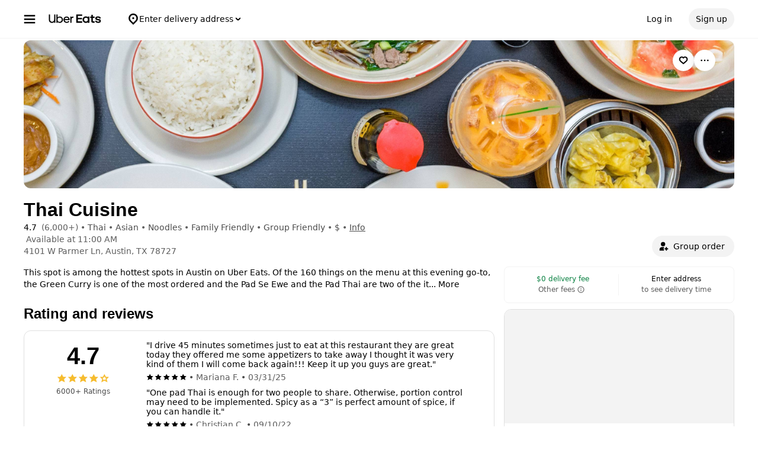

--- FILE ---
content_type: text/html; charset=utf-8
request_url: https://www.google.com/recaptcha/api2/anchor?ar=1&k=6LcP8akUAAAAAMkn2Bo434JdPoTEQpSk2lHODhi0&co=aHR0cHM6Ly93d3cudWJlcmVhdHMuY29tOjQ0Mw..&hl=en&v=PoyoqOPhxBO7pBk68S4YbpHZ&size=invisible&anchor-ms=20000&execute-ms=30000&cb=2oaq8j878lpb
body_size: 49814
content:
<!DOCTYPE HTML><html dir="ltr" lang="en"><head><meta http-equiv="Content-Type" content="text/html; charset=UTF-8">
<meta http-equiv="X-UA-Compatible" content="IE=edge">
<title>reCAPTCHA</title>
<style type="text/css">
/* cyrillic-ext */
@font-face {
  font-family: 'Roboto';
  font-style: normal;
  font-weight: 400;
  font-stretch: 100%;
  src: url(//fonts.gstatic.com/s/roboto/v48/KFO7CnqEu92Fr1ME7kSn66aGLdTylUAMa3GUBHMdazTgWw.woff2) format('woff2');
  unicode-range: U+0460-052F, U+1C80-1C8A, U+20B4, U+2DE0-2DFF, U+A640-A69F, U+FE2E-FE2F;
}
/* cyrillic */
@font-face {
  font-family: 'Roboto';
  font-style: normal;
  font-weight: 400;
  font-stretch: 100%;
  src: url(//fonts.gstatic.com/s/roboto/v48/KFO7CnqEu92Fr1ME7kSn66aGLdTylUAMa3iUBHMdazTgWw.woff2) format('woff2');
  unicode-range: U+0301, U+0400-045F, U+0490-0491, U+04B0-04B1, U+2116;
}
/* greek-ext */
@font-face {
  font-family: 'Roboto';
  font-style: normal;
  font-weight: 400;
  font-stretch: 100%;
  src: url(//fonts.gstatic.com/s/roboto/v48/KFO7CnqEu92Fr1ME7kSn66aGLdTylUAMa3CUBHMdazTgWw.woff2) format('woff2');
  unicode-range: U+1F00-1FFF;
}
/* greek */
@font-face {
  font-family: 'Roboto';
  font-style: normal;
  font-weight: 400;
  font-stretch: 100%;
  src: url(//fonts.gstatic.com/s/roboto/v48/KFO7CnqEu92Fr1ME7kSn66aGLdTylUAMa3-UBHMdazTgWw.woff2) format('woff2');
  unicode-range: U+0370-0377, U+037A-037F, U+0384-038A, U+038C, U+038E-03A1, U+03A3-03FF;
}
/* math */
@font-face {
  font-family: 'Roboto';
  font-style: normal;
  font-weight: 400;
  font-stretch: 100%;
  src: url(//fonts.gstatic.com/s/roboto/v48/KFO7CnqEu92Fr1ME7kSn66aGLdTylUAMawCUBHMdazTgWw.woff2) format('woff2');
  unicode-range: U+0302-0303, U+0305, U+0307-0308, U+0310, U+0312, U+0315, U+031A, U+0326-0327, U+032C, U+032F-0330, U+0332-0333, U+0338, U+033A, U+0346, U+034D, U+0391-03A1, U+03A3-03A9, U+03B1-03C9, U+03D1, U+03D5-03D6, U+03F0-03F1, U+03F4-03F5, U+2016-2017, U+2034-2038, U+203C, U+2040, U+2043, U+2047, U+2050, U+2057, U+205F, U+2070-2071, U+2074-208E, U+2090-209C, U+20D0-20DC, U+20E1, U+20E5-20EF, U+2100-2112, U+2114-2115, U+2117-2121, U+2123-214F, U+2190, U+2192, U+2194-21AE, U+21B0-21E5, U+21F1-21F2, U+21F4-2211, U+2213-2214, U+2216-22FF, U+2308-230B, U+2310, U+2319, U+231C-2321, U+2336-237A, U+237C, U+2395, U+239B-23B7, U+23D0, U+23DC-23E1, U+2474-2475, U+25AF, U+25B3, U+25B7, U+25BD, U+25C1, U+25CA, U+25CC, U+25FB, U+266D-266F, U+27C0-27FF, U+2900-2AFF, U+2B0E-2B11, U+2B30-2B4C, U+2BFE, U+3030, U+FF5B, U+FF5D, U+1D400-1D7FF, U+1EE00-1EEFF;
}
/* symbols */
@font-face {
  font-family: 'Roboto';
  font-style: normal;
  font-weight: 400;
  font-stretch: 100%;
  src: url(//fonts.gstatic.com/s/roboto/v48/KFO7CnqEu92Fr1ME7kSn66aGLdTylUAMaxKUBHMdazTgWw.woff2) format('woff2');
  unicode-range: U+0001-000C, U+000E-001F, U+007F-009F, U+20DD-20E0, U+20E2-20E4, U+2150-218F, U+2190, U+2192, U+2194-2199, U+21AF, U+21E6-21F0, U+21F3, U+2218-2219, U+2299, U+22C4-22C6, U+2300-243F, U+2440-244A, U+2460-24FF, U+25A0-27BF, U+2800-28FF, U+2921-2922, U+2981, U+29BF, U+29EB, U+2B00-2BFF, U+4DC0-4DFF, U+FFF9-FFFB, U+10140-1018E, U+10190-1019C, U+101A0, U+101D0-101FD, U+102E0-102FB, U+10E60-10E7E, U+1D2C0-1D2D3, U+1D2E0-1D37F, U+1F000-1F0FF, U+1F100-1F1AD, U+1F1E6-1F1FF, U+1F30D-1F30F, U+1F315, U+1F31C, U+1F31E, U+1F320-1F32C, U+1F336, U+1F378, U+1F37D, U+1F382, U+1F393-1F39F, U+1F3A7-1F3A8, U+1F3AC-1F3AF, U+1F3C2, U+1F3C4-1F3C6, U+1F3CA-1F3CE, U+1F3D4-1F3E0, U+1F3ED, U+1F3F1-1F3F3, U+1F3F5-1F3F7, U+1F408, U+1F415, U+1F41F, U+1F426, U+1F43F, U+1F441-1F442, U+1F444, U+1F446-1F449, U+1F44C-1F44E, U+1F453, U+1F46A, U+1F47D, U+1F4A3, U+1F4B0, U+1F4B3, U+1F4B9, U+1F4BB, U+1F4BF, U+1F4C8-1F4CB, U+1F4D6, U+1F4DA, U+1F4DF, U+1F4E3-1F4E6, U+1F4EA-1F4ED, U+1F4F7, U+1F4F9-1F4FB, U+1F4FD-1F4FE, U+1F503, U+1F507-1F50B, U+1F50D, U+1F512-1F513, U+1F53E-1F54A, U+1F54F-1F5FA, U+1F610, U+1F650-1F67F, U+1F687, U+1F68D, U+1F691, U+1F694, U+1F698, U+1F6AD, U+1F6B2, U+1F6B9-1F6BA, U+1F6BC, U+1F6C6-1F6CF, U+1F6D3-1F6D7, U+1F6E0-1F6EA, U+1F6F0-1F6F3, U+1F6F7-1F6FC, U+1F700-1F7FF, U+1F800-1F80B, U+1F810-1F847, U+1F850-1F859, U+1F860-1F887, U+1F890-1F8AD, U+1F8B0-1F8BB, U+1F8C0-1F8C1, U+1F900-1F90B, U+1F93B, U+1F946, U+1F984, U+1F996, U+1F9E9, U+1FA00-1FA6F, U+1FA70-1FA7C, U+1FA80-1FA89, U+1FA8F-1FAC6, U+1FACE-1FADC, U+1FADF-1FAE9, U+1FAF0-1FAF8, U+1FB00-1FBFF;
}
/* vietnamese */
@font-face {
  font-family: 'Roboto';
  font-style: normal;
  font-weight: 400;
  font-stretch: 100%;
  src: url(//fonts.gstatic.com/s/roboto/v48/KFO7CnqEu92Fr1ME7kSn66aGLdTylUAMa3OUBHMdazTgWw.woff2) format('woff2');
  unicode-range: U+0102-0103, U+0110-0111, U+0128-0129, U+0168-0169, U+01A0-01A1, U+01AF-01B0, U+0300-0301, U+0303-0304, U+0308-0309, U+0323, U+0329, U+1EA0-1EF9, U+20AB;
}
/* latin-ext */
@font-face {
  font-family: 'Roboto';
  font-style: normal;
  font-weight: 400;
  font-stretch: 100%;
  src: url(//fonts.gstatic.com/s/roboto/v48/KFO7CnqEu92Fr1ME7kSn66aGLdTylUAMa3KUBHMdazTgWw.woff2) format('woff2');
  unicode-range: U+0100-02BA, U+02BD-02C5, U+02C7-02CC, U+02CE-02D7, U+02DD-02FF, U+0304, U+0308, U+0329, U+1D00-1DBF, U+1E00-1E9F, U+1EF2-1EFF, U+2020, U+20A0-20AB, U+20AD-20C0, U+2113, U+2C60-2C7F, U+A720-A7FF;
}
/* latin */
@font-face {
  font-family: 'Roboto';
  font-style: normal;
  font-weight: 400;
  font-stretch: 100%;
  src: url(//fonts.gstatic.com/s/roboto/v48/KFO7CnqEu92Fr1ME7kSn66aGLdTylUAMa3yUBHMdazQ.woff2) format('woff2');
  unicode-range: U+0000-00FF, U+0131, U+0152-0153, U+02BB-02BC, U+02C6, U+02DA, U+02DC, U+0304, U+0308, U+0329, U+2000-206F, U+20AC, U+2122, U+2191, U+2193, U+2212, U+2215, U+FEFF, U+FFFD;
}
/* cyrillic-ext */
@font-face {
  font-family: 'Roboto';
  font-style: normal;
  font-weight: 500;
  font-stretch: 100%;
  src: url(//fonts.gstatic.com/s/roboto/v48/KFO7CnqEu92Fr1ME7kSn66aGLdTylUAMa3GUBHMdazTgWw.woff2) format('woff2');
  unicode-range: U+0460-052F, U+1C80-1C8A, U+20B4, U+2DE0-2DFF, U+A640-A69F, U+FE2E-FE2F;
}
/* cyrillic */
@font-face {
  font-family: 'Roboto';
  font-style: normal;
  font-weight: 500;
  font-stretch: 100%;
  src: url(//fonts.gstatic.com/s/roboto/v48/KFO7CnqEu92Fr1ME7kSn66aGLdTylUAMa3iUBHMdazTgWw.woff2) format('woff2');
  unicode-range: U+0301, U+0400-045F, U+0490-0491, U+04B0-04B1, U+2116;
}
/* greek-ext */
@font-face {
  font-family: 'Roboto';
  font-style: normal;
  font-weight: 500;
  font-stretch: 100%;
  src: url(//fonts.gstatic.com/s/roboto/v48/KFO7CnqEu92Fr1ME7kSn66aGLdTylUAMa3CUBHMdazTgWw.woff2) format('woff2');
  unicode-range: U+1F00-1FFF;
}
/* greek */
@font-face {
  font-family: 'Roboto';
  font-style: normal;
  font-weight: 500;
  font-stretch: 100%;
  src: url(//fonts.gstatic.com/s/roboto/v48/KFO7CnqEu92Fr1ME7kSn66aGLdTylUAMa3-UBHMdazTgWw.woff2) format('woff2');
  unicode-range: U+0370-0377, U+037A-037F, U+0384-038A, U+038C, U+038E-03A1, U+03A3-03FF;
}
/* math */
@font-face {
  font-family: 'Roboto';
  font-style: normal;
  font-weight: 500;
  font-stretch: 100%;
  src: url(//fonts.gstatic.com/s/roboto/v48/KFO7CnqEu92Fr1ME7kSn66aGLdTylUAMawCUBHMdazTgWw.woff2) format('woff2');
  unicode-range: U+0302-0303, U+0305, U+0307-0308, U+0310, U+0312, U+0315, U+031A, U+0326-0327, U+032C, U+032F-0330, U+0332-0333, U+0338, U+033A, U+0346, U+034D, U+0391-03A1, U+03A3-03A9, U+03B1-03C9, U+03D1, U+03D5-03D6, U+03F0-03F1, U+03F4-03F5, U+2016-2017, U+2034-2038, U+203C, U+2040, U+2043, U+2047, U+2050, U+2057, U+205F, U+2070-2071, U+2074-208E, U+2090-209C, U+20D0-20DC, U+20E1, U+20E5-20EF, U+2100-2112, U+2114-2115, U+2117-2121, U+2123-214F, U+2190, U+2192, U+2194-21AE, U+21B0-21E5, U+21F1-21F2, U+21F4-2211, U+2213-2214, U+2216-22FF, U+2308-230B, U+2310, U+2319, U+231C-2321, U+2336-237A, U+237C, U+2395, U+239B-23B7, U+23D0, U+23DC-23E1, U+2474-2475, U+25AF, U+25B3, U+25B7, U+25BD, U+25C1, U+25CA, U+25CC, U+25FB, U+266D-266F, U+27C0-27FF, U+2900-2AFF, U+2B0E-2B11, U+2B30-2B4C, U+2BFE, U+3030, U+FF5B, U+FF5D, U+1D400-1D7FF, U+1EE00-1EEFF;
}
/* symbols */
@font-face {
  font-family: 'Roboto';
  font-style: normal;
  font-weight: 500;
  font-stretch: 100%;
  src: url(//fonts.gstatic.com/s/roboto/v48/KFO7CnqEu92Fr1ME7kSn66aGLdTylUAMaxKUBHMdazTgWw.woff2) format('woff2');
  unicode-range: U+0001-000C, U+000E-001F, U+007F-009F, U+20DD-20E0, U+20E2-20E4, U+2150-218F, U+2190, U+2192, U+2194-2199, U+21AF, U+21E6-21F0, U+21F3, U+2218-2219, U+2299, U+22C4-22C6, U+2300-243F, U+2440-244A, U+2460-24FF, U+25A0-27BF, U+2800-28FF, U+2921-2922, U+2981, U+29BF, U+29EB, U+2B00-2BFF, U+4DC0-4DFF, U+FFF9-FFFB, U+10140-1018E, U+10190-1019C, U+101A0, U+101D0-101FD, U+102E0-102FB, U+10E60-10E7E, U+1D2C0-1D2D3, U+1D2E0-1D37F, U+1F000-1F0FF, U+1F100-1F1AD, U+1F1E6-1F1FF, U+1F30D-1F30F, U+1F315, U+1F31C, U+1F31E, U+1F320-1F32C, U+1F336, U+1F378, U+1F37D, U+1F382, U+1F393-1F39F, U+1F3A7-1F3A8, U+1F3AC-1F3AF, U+1F3C2, U+1F3C4-1F3C6, U+1F3CA-1F3CE, U+1F3D4-1F3E0, U+1F3ED, U+1F3F1-1F3F3, U+1F3F5-1F3F7, U+1F408, U+1F415, U+1F41F, U+1F426, U+1F43F, U+1F441-1F442, U+1F444, U+1F446-1F449, U+1F44C-1F44E, U+1F453, U+1F46A, U+1F47D, U+1F4A3, U+1F4B0, U+1F4B3, U+1F4B9, U+1F4BB, U+1F4BF, U+1F4C8-1F4CB, U+1F4D6, U+1F4DA, U+1F4DF, U+1F4E3-1F4E6, U+1F4EA-1F4ED, U+1F4F7, U+1F4F9-1F4FB, U+1F4FD-1F4FE, U+1F503, U+1F507-1F50B, U+1F50D, U+1F512-1F513, U+1F53E-1F54A, U+1F54F-1F5FA, U+1F610, U+1F650-1F67F, U+1F687, U+1F68D, U+1F691, U+1F694, U+1F698, U+1F6AD, U+1F6B2, U+1F6B9-1F6BA, U+1F6BC, U+1F6C6-1F6CF, U+1F6D3-1F6D7, U+1F6E0-1F6EA, U+1F6F0-1F6F3, U+1F6F7-1F6FC, U+1F700-1F7FF, U+1F800-1F80B, U+1F810-1F847, U+1F850-1F859, U+1F860-1F887, U+1F890-1F8AD, U+1F8B0-1F8BB, U+1F8C0-1F8C1, U+1F900-1F90B, U+1F93B, U+1F946, U+1F984, U+1F996, U+1F9E9, U+1FA00-1FA6F, U+1FA70-1FA7C, U+1FA80-1FA89, U+1FA8F-1FAC6, U+1FACE-1FADC, U+1FADF-1FAE9, U+1FAF0-1FAF8, U+1FB00-1FBFF;
}
/* vietnamese */
@font-face {
  font-family: 'Roboto';
  font-style: normal;
  font-weight: 500;
  font-stretch: 100%;
  src: url(//fonts.gstatic.com/s/roboto/v48/KFO7CnqEu92Fr1ME7kSn66aGLdTylUAMa3OUBHMdazTgWw.woff2) format('woff2');
  unicode-range: U+0102-0103, U+0110-0111, U+0128-0129, U+0168-0169, U+01A0-01A1, U+01AF-01B0, U+0300-0301, U+0303-0304, U+0308-0309, U+0323, U+0329, U+1EA0-1EF9, U+20AB;
}
/* latin-ext */
@font-face {
  font-family: 'Roboto';
  font-style: normal;
  font-weight: 500;
  font-stretch: 100%;
  src: url(//fonts.gstatic.com/s/roboto/v48/KFO7CnqEu92Fr1ME7kSn66aGLdTylUAMa3KUBHMdazTgWw.woff2) format('woff2');
  unicode-range: U+0100-02BA, U+02BD-02C5, U+02C7-02CC, U+02CE-02D7, U+02DD-02FF, U+0304, U+0308, U+0329, U+1D00-1DBF, U+1E00-1E9F, U+1EF2-1EFF, U+2020, U+20A0-20AB, U+20AD-20C0, U+2113, U+2C60-2C7F, U+A720-A7FF;
}
/* latin */
@font-face {
  font-family: 'Roboto';
  font-style: normal;
  font-weight: 500;
  font-stretch: 100%;
  src: url(//fonts.gstatic.com/s/roboto/v48/KFO7CnqEu92Fr1ME7kSn66aGLdTylUAMa3yUBHMdazQ.woff2) format('woff2');
  unicode-range: U+0000-00FF, U+0131, U+0152-0153, U+02BB-02BC, U+02C6, U+02DA, U+02DC, U+0304, U+0308, U+0329, U+2000-206F, U+20AC, U+2122, U+2191, U+2193, U+2212, U+2215, U+FEFF, U+FFFD;
}
/* cyrillic-ext */
@font-face {
  font-family: 'Roboto';
  font-style: normal;
  font-weight: 900;
  font-stretch: 100%;
  src: url(//fonts.gstatic.com/s/roboto/v48/KFO7CnqEu92Fr1ME7kSn66aGLdTylUAMa3GUBHMdazTgWw.woff2) format('woff2');
  unicode-range: U+0460-052F, U+1C80-1C8A, U+20B4, U+2DE0-2DFF, U+A640-A69F, U+FE2E-FE2F;
}
/* cyrillic */
@font-face {
  font-family: 'Roboto';
  font-style: normal;
  font-weight: 900;
  font-stretch: 100%;
  src: url(//fonts.gstatic.com/s/roboto/v48/KFO7CnqEu92Fr1ME7kSn66aGLdTylUAMa3iUBHMdazTgWw.woff2) format('woff2');
  unicode-range: U+0301, U+0400-045F, U+0490-0491, U+04B0-04B1, U+2116;
}
/* greek-ext */
@font-face {
  font-family: 'Roboto';
  font-style: normal;
  font-weight: 900;
  font-stretch: 100%;
  src: url(//fonts.gstatic.com/s/roboto/v48/KFO7CnqEu92Fr1ME7kSn66aGLdTylUAMa3CUBHMdazTgWw.woff2) format('woff2');
  unicode-range: U+1F00-1FFF;
}
/* greek */
@font-face {
  font-family: 'Roboto';
  font-style: normal;
  font-weight: 900;
  font-stretch: 100%;
  src: url(//fonts.gstatic.com/s/roboto/v48/KFO7CnqEu92Fr1ME7kSn66aGLdTylUAMa3-UBHMdazTgWw.woff2) format('woff2');
  unicode-range: U+0370-0377, U+037A-037F, U+0384-038A, U+038C, U+038E-03A1, U+03A3-03FF;
}
/* math */
@font-face {
  font-family: 'Roboto';
  font-style: normal;
  font-weight: 900;
  font-stretch: 100%;
  src: url(//fonts.gstatic.com/s/roboto/v48/KFO7CnqEu92Fr1ME7kSn66aGLdTylUAMawCUBHMdazTgWw.woff2) format('woff2');
  unicode-range: U+0302-0303, U+0305, U+0307-0308, U+0310, U+0312, U+0315, U+031A, U+0326-0327, U+032C, U+032F-0330, U+0332-0333, U+0338, U+033A, U+0346, U+034D, U+0391-03A1, U+03A3-03A9, U+03B1-03C9, U+03D1, U+03D5-03D6, U+03F0-03F1, U+03F4-03F5, U+2016-2017, U+2034-2038, U+203C, U+2040, U+2043, U+2047, U+2050, U+2057, U+205F, U+2070-2071, U+2074-208E, U+2090-209C, U+20D0-20DC, U+20E1, U+20E5-20EF, U+2100-2112, U+2114-2115, U+2117-2121, U+2123-214F, U+2190, U+2192, U+2194-21AE, U+21B0-21E5, U+21F1-21F2, U+21F4-2211, U+2213-2214, U+2216-22FF, U+2308-230B, U+2310, U+2319, U+231C-2321, U+2336-237A, U+237C, U+2395, U+239B-23B7, U+23D0, U+23DC-23E1, U+2474-2475, U+25AF, U+25B3, U+25B7, U+25BD, U+25C1, U+25CA, U+25CC, U+25FB, U+266D-266F, U+27C0-27FF, U+2900-2AFF, U+2B0E-2B11, U+2B30-2B4C, U+2BFE, U+3030, U+FF5B, U+FF5D, U+1D400-1D7FF, U+1EE00-1EEFF;
}
/* symbols */
@font-face {
  font-family: 'Roboto';
  font-style: normal;
  font-weight: 900;
  font-stretch: 100%;
  src: url(//fonts.gstatic.com/s/roboto/v48/KFO7CnqEu92Fr1ME7kSn66aGLdTylUAMaxKUBHMdazTgWw.woff2) format('woff2');
  unicode-range: U+0001-000C, U+000E-001F, U+007F-009F, U+20DD-20E0, U+20E2-20E4, U+2150-218F, U+2190, U+2192, U+2194-2199, U+21AF, U+21E6-21F0, U+21F3, U+2218-2219, U+2299, U+22C4-22C6, U+2300-243F, U+2440-244A, U+2460-24FF, U+25A0-27BF, U+2800-28FF, U+2921-2922, U+2981, U+29BF, U+29EB, U+2B00-2BFF, U+4DC0-4DFF, U+FFF9-FFFB, U+10140-1018E, U+10190-1019C, U+101A0, U+101D0-101FD, U+102E0-102FB, U+10E60-10E7E, U+1D2C0-1D2D3, U+1D2E0-1D37F, U+1F000-1F0FF, U+1F100-1F1AD, U+1F1E6-1F1FF, U+1F30D-1F30F, U+1F315, U+1F31C, U+1F31E, U+1F320-1F32C, U+1F336, U+1F378, U+1F37D, U+1F382, U+1F393-1F39F, U+1F3A7-1F3A8, U+1F3AC-1F3AF, U+1F3C2, U+1F3C4-1F3C6, U+1F3CA-1F3CE, U+1F3D4-1F3E0, U+1F3ED, U+1F3F1-1F3F3, U+1F3F5-1F3F7, U+1F408, U+1F415, U+1F41F, U+1F426, U+1F43F, U+1F441-1F442, U+1F444, U+1F446-1F449, U+1F44C-1F44E, U+1F453, U+1F46A, U+1F47D, U+1F4A3, U+1F4B0, U+1F4B3, U+1F4B9, U+1F4BB, U+1F4BF, U+1F4C8-1F4CB, U+1F4D6, U+1F4DA, U+1F4DF, U+1F4E3-1F4E6, U+1F4EA-1F4ED, U+1F4F7, U+1F4F9-1F4FB, U+1F4FD-1F4FE, U+1F503, U+1F507-1F50B, U+1F50D, U+1F512-1F513, U+1F53E-1F54A, U+1F54F-1F5FA, U+1F610, U+1F650-1F67F, U+1F687, U+1F68D, U+1F691, U+1F694, U+1F698, U+1F6AD, U+1F6B2, U+1F6B9-1F6BA, U+1F6BC, U+1F6C6-1F6CF, U+1F6D3-1F6D7, U+1F6E0-1F6EA, U+1F6F0-1F6F3, U+1F6F7-1F6FC, U+1F700-1F7FF, U+1F800-1F80B, U+1F810-1F847, U+1F850-1F859, U+1F860-1F887, U+1F890-1F8AD, U+1F8B0-1F8BB, U+1F8C0-1F8C1, U+1F900-1F90B, U+1F93B, U+1F946, U+1F984, U+1F996, U+1F9E9, U+1FA00-1FA6F, U+1FA70-1FA7C, U+1FA80-1FA89, U+1FA8F-1FAC6, U+1FACE-1FADC, U+1FADF-1FAE9, U+1FAF0-1FAF8, U+1FB00-1FBFF;
}
/* vietnamese */
@font-face {
  font-family: 'Roboto';
  font-style: normal;
  font-weight: 900;
  font-stretch: 100%;
  src: url(//fonts.gstatic.com/s/roboto/v48/KFO7CnqEu92Fr1ME7kSn66aGLdTylUAMa3OUBHMdazTgWw.woff2) format('woff2');
  unicode-range: U+0102-0103, U+0110-0111, U+0128-0129, U+0168-0169, U+01A0-01A1, U+01AF-01B0, U+0300-0301, U+0303-0304, U+0308-0309, U+0323, U+0329, U+1EA0-1EF9, U+20AB;
}
/* latin-ext */
@font-face {
  font-family: 'Roboto';
  font-style: normal;
  font-weight: 900;
  font-stretch: 100%;
  src: url(//fonts.gstatic.com/s/roboto/v48/KFO7CnqEu92Fr1ME7kSn66aGLdTylUAMa3KUBHMdazTgWw.woff2) format('woff2');
  unicode-range: U+0100-02BA, U+02BD-02C5, U+02C7-02CC, U+02CE-02D7, U+02DD-02FF, U+0304, U+0308, U+0329, U+1D00-1DBF, U+1E00-1E9F, U+1EF2-1EFF, U+2020, U+20A0-20AB, U+20AD-20C0, U+2113, U+2C60-2C7F, U+A720-A7FF;
}
/* latin */
@font-face {
  font-family: 'Roboto';
  font-style: normal;
  font-weight: 900;
  font-stretch: 100%;
  src: url(//fonts.gstatic.com/s/roboto/v48/KFO7CnqEu92Fr1ME7kSn66aGLdTylUAMa3yUBHMdazQ.woff2) format('woff2');
  unicode-range: U+0000-00FF, U+0131, U+0152-0153, U+02BB-02BC, U+02C6, U+02DA, U+02DC, U+0304, U+0308, U+0329, U+2000-206F, U+20AC, U+2122, U+2191, U+2193, U+2212, U+2215, U+FEFF, U+FFFD;
}

</style>
<link rel="stylesheet" type="text/css" href="https://www.gstatic.com/recaptcha/releases/PoyoqOPhxBO7pBk68S4YbpHZ/styles__ltr.css">
<script nonce="ENT0GROcOyt0CThJBJZ9gQ" type="text/javascript">window['__recaptcha_api'] = 'https://www.google.com/recaptcha/api2/';</script>
<script type="text/javascript" src="https://www.gstatic.com/recaptcha/releases/PoyoqOPhxBO7pBk68S4YbpHZ/recaptcha__en.js" nonce="ENT0GROcOyt0CThJBJZ9gQ">
      
    </script></head>
<body><div id="rc-anchor-alert" class="rc-anchor-alert"></div>
<input type="hidden" id="recaptcha-token" value="[base64]">
<script type="text/javascript" nonce="ENT0GROcOyt0CThJBJZ9gQ">
      recaptcha.anchor.Main.init("[\x22ainput\x22,[\x22bgdata\x22,\x22\x22,\[base64]/[base64]/[base64]/[base64]/[base64]/[base64]/[base64]/[base64]/[base64]/[base64]\\u003d\x22,\[base64]\\u003d\\u003d\x22,\x22wpoUeMKKM0deNsOVPsKIVMK6wrxZwpxxR8ODDkxVwoXCmcOPwo/DojhtW33CmzlTOsKJWHnCj1fDikTCuMK8WcOsw4/CjcOoZ8O/e0nCmMOWwrRGw74IaMO0wr/DuDXCv8K3cAFowqQBwr3CqRzDrijChRsfwrNtAw/[base64]/Cuy5seDXDuHBkwrVwwofDr0gcw5QUKMKLTl4UJcOXw4QswrJMWjNeGMO/w7QfWMK9XMKlZcO4agnCpsOtw5VAw6zDnsOhw6/[base64]/DnzPCiRnDkcKVCMO/[base64]/Dg8K5WVV5Z8KAwqEWwrXDvyDDln/DocKSwrEQZBc+Z2o5wq5yw4Iow5NZw6JcAnESMU7Chxszwrdjwpdjw7XChcOHw6TDhDrCu8KwGxbDmDjDosK5wppowrMCXzLCoMKRBAxbdVxuNy7Dm05iw4PDkcOXG8OaScK0fxwxw4sawo/DucOcwoZyDsOBwqt2ZcONw6sgw5cAGCEnw57CgcOswq3CtMKHbsOvw5k1wonDusO+wo9hwpwVwo3Dq04dSiLDkMKUYMK1w5tNdsO5SsK7UDPDmsOkEWU+wovCrMK9ecKtKWXDnx/CosKJVcK3LcOLRsOiwrIYw63DgWhaw6A3XcOAw4LDi8ONXBYyw6vChMO7fMK2SV43wr18asOOwq5yHsKjDsOWwqAfw5rCkGERG8K1JMKqFG/DlMOcYsOsw77Coj8BLn9iAlgmIx0sw6rDqSdhZsO4w7HDi8OGw4bDrMOIa8OAwrvDscOiw6fDmRJuV8OpdwjDgcOrw4gAw5/DusOyMMK3TQXDkzLCsnRjw4XCs8KDw7BxNXEqHMOsb3nCn8OHwovDh1Jof8OlYAHDsFhtw5nCtsKichDDgXhzw53CkhTCsQJ7JWPCrBUBNw8XA8KSw43CgG7Do8KpBFIwwpJRwqzCkXMsNcKvGl/DnwUVw5XCgGEAHsOGw7rCpwxmXBDChcK6eDk1TAXDr0YOwoxbw74fUH4fw4MJLMOmQ8O/BxY3JmB/w7DDkcKQT03DiB8IEDHCuic8d8KUPcKvw7h0c3FAw7Upw5/CqC3CrsKcwoBdXzjCncKbUSDCtTUQw61ADBJDIB9ywq3DqMOww7/[base64]/DuSVdJMK/[base64]/[base64]/w4nCmwPDt1Nkbg/[base64]/Do8OxwrDDpzjCtcOvwqN6w7zCgmHDkjU9w65zNcKBScK3VGXDgMKiwrE6NcKrejMIQMKwwrhIw5PCrnTDo8OGw7MMF3wIw68DYUljw6NTUcOcLEHDkMKFUUDCpsK2BMK3EzvCtC3CusOTw4DCocKsXBgkw4Z3woVLCH9kF8OrPMKpwonCtMOUPU/[base64]/VMKPHlLDqcK3XcKheMO5w5nDsMKiaTVtKcKqw77Ck2fDiE9TwpNsU8OnwqTDt8OLOxFYb8Ocw6jDrFYZUsKyw73CrXbDnsOfw7pYUVBDwpLDs3/Ci8ONw6YDw5vDkMKUwqzDpGBxVG7CnMKxKMKpwpvCr8O9woQ4w4zCjsK7MHTCg8KbeQLCusKldDDCjFnCjcOCZyXCsCDDm8OQw4N6H8O6TsKZcMKnJh3DmsO+UMOhMsOHbMKVwpjDr8KreRVRw4/DjMO3L1PDtcOOMcKYfsOtwrJvwpZ4esKCw5XDm8OTYcOvLTbCkFrCoMKzwrUMwrJlw5d1w5nCk3/[base64]/DtMKMIUTCkkJDAcO5J8Ofw5PCsMKDIsOFB8Kuw4zDksKBwonCisOhNntww6hVwoVDNsOUJcOSScOgw71uPsKdAGHCon7DgsKAwrIJd3jCqGPDsMKyPsKZTsKlQMK7w65jPMKFVxwCQhHDkmzDusKpw4klTUPCn2U0UDxdDggfJcK9wobCk8OYDcK0ZVBuF1/DsMKwN8OLD8Ofwps5eMKvwoxBAcKwwpwbHwATFFkdaWojFcO5DVzDrEnClRhNw7p1wpHDl8KsCnJuwodUIcOswr3CkcOBw53CtMOzw4/DssOOBsOzwoc2wrDCqUrCmcKkbcOUWcOEUBvDklhxw6I0VsOBwrLComlNwr8EYMKnEwTDm8Ozw4QJwoXCknUiw4rChVk6w67DrSYVwqsWw4tDe03CosOgEMOvw7UIwoPCucK5wr7CqGnDgMK5QsOFw6vDjsK1WcO/[base64]/CiHxWwoIbYcOLwofDkQ3CjMKrwpp6w5vDlyM6w5sFw5rDpg3DqkzDp8KJw4/CqD3Dt8KtwpTDssOIwq4WwrXDmjRyUwhmw7xQd8KMScKVEMOxwpJVUAPCpVzCpFLDuMOWGVnDrcOnwr7CsSlFw6XDrsO7QA7ChXhMY8KVZQXDmksYBFJ8KsOvJ3g5QmnDpErDrmvCpsKmw5XDjMOQY8OuNFnDr8KIIGpGGsOdw7RVBQfDnXpCSMKWw6bCkcO/ecOWw53Cql7DuMK3w71Nw5TCuiHDgcOdwpdxwr03w5zDg8KNFsOTwpdDwqjCj1jDhB87wpfDozrDp3XDqMKbU8OETsOyWz1owqNkwrwEwqzDkCRHUygpw6hqK8KHK2ADwpHDoWEbFwbCscOvMsOIwq1Hw57Cq8OAWcO/w4jDl8K6bF7DmcKhbMOEw6fDtX5iw4sxw7TDqsKAO00Rwq3DsCIUw7DDr3XCqXkMY2/CucKsw7TCvjZdw6bDrsKWNXd8w63DrQ4SwrPCv3Aww7/CnsK+McKew4tHw5goQMOzOzbCr8K7ScOsOQ7Dt0IVKlJqZ1jDgBg9L3bCqsKeBWgYwoVjwodXXHQQPMK2wqzCohLDhsKgWR/CuMKNEXQNwrVbwr1pSMKlUMO9w7M1wp/CrMOvw7oMwqVGwpcdHgTDjy7CuMKVDk11wrrCjBzCgcKBwrw0K8KLw6jCh30nWMKUIXHCisOjXcOcw5wCw6JRw6Naw5gYEcKPWHEtwq5Cw7vCmMO7UU8Kw4vCk2g4JsOiw4DCjMOnwq1LFDHDmcKaXcKkQGDDhDXDvX/Cm8KkCQzDngjCgU3DmsKkw5fDjGEbUX8uaXEcWMKzO8K2w7TCoU3Domczw6LChmdCHljDogTDisOGwrvCmWsGd8OiwrEtw5Zjwr7DhcKNw7ccZsOSIykawrZuw5/CqcKZei1wByUZw51awqILwqbCimjCo8KIwrIvIMOCw5TCrmfCqT3CrsKkQU/DtTEhK2jDgMKQYXgmayvDhcOHSjVfUMOxw5oTGMOYw57Cjg7DiWlgw6c4H29nw5QzVWHDh1TCkQDDhcOBw4bCsiwPJXTCs1AYw4rDj8KiPj1xGhXCsjYGT8KxwpjCq0/Crg3CqcOZwq/Dtx3Cv2/Ct8OqwojDkMK0a8OBw7hTM10QW0LCiULCo1lew4zCucOTWh9lN8OWwpHCoFDCsi9fwqjDjkVGWMKrLVfCsy3Cs8K6AcO0JTvDqcO/cMOZFcO+w5DDpg47AEbDnVk2wrxdwqvDtMKsbsKuFMK1H8O/w6/Ck8O9wrl5wqklw4LDpmLCvR0MdG9Bw5sfw7XCvj9dcE4eWHhkwoFxVSpUXMKdw5DDngXCmDVWS8Ouw6VSw6Emwp/DtcO1wqkaAGjDisKVVE7CrUJQwrVYwrXDmMKVUcKaw4BMwo/[base64]/Cl8OFw5/DmXUMZsOVwpLDgcOKfS/CiTIIwqTDvcKHRMKQKWpkw5fDnnFhUQBYwqsKwr0jbcOoDcK3RRjDqMK7I03Dm8KPXWvDh8OvSSJVJmouYMOcwopRMHd3w5RTChnCgwgvKz93U2cxcDnDqsO9wpHChcOlLsOkBHXCmArDmMK/[base64]/Dti8oRThKYMKjesOKwoPDqMOuw6lEKMOTwqfDjMOVw60QOkU3GMKqw4hsfMKNBR/CimvDollLbMO2w4bDolMXcTpYwqfDhWdUwrPDhyooaWFcCMOwcRFww5PChWHCjsKhWsOiw7PCmXscwpw/JUQha3/ClcK9wo8FwpLDtcOnZExtNsOcWl/Ckn/DksKmYUFgSG7ChMKIfxJqTxY/w6cBw5fDjDXDksO6IcOmaGfDmsOrEhnDq8KoDxgzw7zDr3LDvsKew6zDuMKJw5Vpw5DDosO5QizDrnzDu2Q+wqE1wqPCuDRCw6vCqTzDkDFKw4vCkggyMcOfw77CgCPDkBJEwrg9w7TCq8KWw4ZrOFFdJ8K/RsKPBMOSw61gw4LCk8Kyw7wjDwAVT8KSBVUWOHoRwr/[base64]/[base64]/Ciw7Dt0gpw492cwrCisOhAGjDvMKdVkLCtcKMwqtODxh7dwc7LzDCrsONw6bCnGjCs8OvSMOtwr4Ywqo3X8O/wr57w5TCtsK4E8Kjw7plwrhAQ8KMJsOmw5g3McKyCcOWwrt6w6ohei9AZBQ+UcKqw5TCihfCqmMONmXDpsOdwqXDi8OuwpXCg8KNKCs8w4EgAcKHI2/DusK0w4Fiw4DCs8OnKcODwqHCr2UTwpXDuMOqw6tNIhx3wqzDicK5XyxhQi7DvMOowpDDqzh8K8KXwpPDmsO8wpDChcKFKArDn3nDs8OBMMOyw6JEWxM4KznDq0RZwpPDnmlYXMOFwpPDg8O+biI7w7MYw5zDniTCt0E/wr0vHMOuIBlfw6TDtFLDjhZOXDvCuElXDsK0NsOnw4HDuRYDw7ooecO0wrHDqMK9P8Oqw6nCg8KfwqxDw51nFMKiwovDhMOfKgtcTcOHQsO+YcOVwqZ+el1/[base64]/[base64]/DgcO/FcKLw53DisOfCz98RVUYw7LCsRM1wqjDtsO1wrnCt8OWQH/DilIveSsjwpDCiMOuT25NwpTCmMOXR35NSMKpHCxIw7gJwqdpHsObw6Fowo3CjRnCgsOxPMOLFnglBUctcsOqw7EYQMOlwqAbwoIlfxpvwpzDt1xTwpXDtnbDmcK1NcK8wrJfSMK1BcO7eMO6wrPDl3NCwobCocO1w7ouw5/DkcOdw6PCqkPCh8Oiw6smLgXDi8OJIiFnCMKfw6A7w6MyIgRGwowIwplOeB7DtBADGsKbFcOTccKdwpgVw7ZWwpXDnkhpSGXDn3IRw6JRUydfEsKxw6bCqA8vYnHChXfCu8OQF8Ozw7rDhMOYVDkNPSVRfTfDlWXClF/Dn1osw5VgwpV6wrlsDSMrPsKiXCN7w6xYCS7CkMKhBUPChMOxYsKeQsOiwpTCnsKcw4Ulw4hLwqoNdMOsQsKaw6PDtsONwqMIAMKLw55lwpfCpsOOFMOGwrtGwrUzR00oFSNXwoDCpcKHQMKnw4c/w4jDgsKOAcKTw5fCkwvCtCjDvg4Mwo80EcOMwqzDucORwp/DtxjDlQsgHcKZXBVZw5DDosKwYcObwptcw5RSwqXDuVDDmMOZDcOyV0tPwqxxw7gITmofwrJ5w7DCnxo0w5VHfMOIwpvDhsO6wpdwXsOhUAVcwoAsB8OJw6bClCfDtjILCyt/wrkdwpnDr8KGw7XDicKQwqLDicKWScOwwprDkAwQbcKefMOiwr9Yw5TCv8OOYBzCtsO2bQ7DqcOueMOjVgJHw5nDkTPDkHLCgMOlw4vDhcOmUlYnMcOPw5BPb3dQwrnDggAXUsK0w4DCn8KhAEfDiRN8YT/[base64]/[base64]/w6MVw7B3w7HCg2MfwqBkwo3DtybCo8OUKnHChwYBw7jCkMOZw7Rpw59Xw4o9O8KKwptPw6jDomvCikhkaR9MwpzCtcKIXsOyWsO9QMO8w5LCiUzDsXvCiMKxIW0kUAjDnVdra8KrXkQTHsKbS8OxbFNcJwcuQsK/[base64]/Cj2JvJBUhw4XCqMOQa8OcVGEhwqTDv8Kzw7vDnMOVwqdyw7/DtcOPKcK8w4DCgsO7cV9gw5vDl07CgAfDvmrCq0nDrFDCrnwcVHgUwohBwoPDl1BowoXCl8OswrzDjcOLwqURwp4iGsO7wr4HKUIBw6RmasOlwr8/[base64]/CkMOsw6cSworDgW/Dg3Yww5HDul5/[base64]/[base64]/DvcOpB0XDn8Osw4Bew77DpQHDlHrDisKdwpVIwovCrk/[base64]/Dqz1uwr1vwq97wr7DjjYgwprCoz9zw7/DuVDCo2/CgDzDmMKRw4UTw4TDk8KJGDDDuGnDuT9MD2TDgMOzwrjCssOQA8KHw6p9wofDlCciw57CtCVkbMKVw6XCq8KAAsKWwrIywpjClMOHecKawq/[base64]/CvsKhUcOJOcOOQlhbw4BVe0U7wqzCh8KIwqdndcKtAsOQGcKswr/DoVbCmh0kw77DnMOZw7nDigjCsUE4w40rZmbCiC1yG8OQw5ZKw67DoMKQYFYTBsOMLsOawpfDmsKbw4rCrsOzdQHDnsOPX8KCw6rDrwnCpcKuDxRXwoEOw6zCucKsw7pzMcKZQWzDp8Kzw6LCkl3DpcOsecOQwq5aMjYBE0RcMyF/[base64]/[base64]/DgcOhwrRdMMK+OVYNa8OMworCn8OFS8Oyw7c0JcO0w7wpUE/DiUzDt8K7wrw+QsKKw4cdEhxxw7gkK8OwF8Ouwq4/M8K3FRZewpbCr8Kswqpvw6rDr8OvHlHCk17Cti0xDcKTw7sPwrDCq3UQYGctG0YkwqsqDW9rK8OUF1YgElPDjsKRB8KLwoTClsOawpfDmxsdJcKowofDnhMaIsOUw4BaMnrClSUjT20Pw5rCiMOYwrLDmXfDlyMZBMKcGnQ5wozDi3B6wqLDpjzCt2s/wq7CnwUrLQLDjUgxwqvDp2TCscKCw5skesKIw5NhOXzCujrDmXIENsKiw5gYZcObPiAuazhDHDXCozFfGMO1TsOvwoUDdWFRwplhwq7Ct0JJEcOdcMKpXDLDrCtIe8Ofw5HDhMOdM8OOw6duw4DCsH4YOQgRD8OfYFTCg8O3wokNPcOuw7g6LEJgw5bDr8Oiw7/DusKKTMOyw5k1DcObwrvDnk/DvMKiKcK7wp0Pw53DrGUjTRrDlsOGTRQwL8OOUhN0MijDlgnDl8OXw7PDkSojYCUrMXnClsKYWMOzOSwQwoAVFcOswqpmVcOgRMO2w4ccR0l/wrjDj8KfeBrDnsKjw74yw6fDgsKzw5/DnUfDmcOhwrBnA8K/RUXDqcOEw4fDgTYiHcOvw7QhwpzDlTkYw4/DjcKFw6HDrMKQwpIzw6vCmsOgwoFMDDdlCg8cZwjDqRkVHS8qXC8SwpAMw4QAWsKSw5kTGC/DucO4PcKUwq0Xw6EHw6bCv8KdNDYJDBbDlEQ0wqvDvztSw7LDtcOTYsKwE17DlMOMZHnDk14tc2DDu8Kfw7stSsKowp5Tw6gwwpMow43CvsKqRMOIw6ADw7w7VcOwE8KDw6PCv8KED29Pw5XChWxlLk5+VsKvYCRVwo3Do0HCujxvUsOSX8KCbn/CuRrDlcO/w6/CnMO9wqQKf0DCiDtQwoF4fAwRP8KkT21OMHHCvD06R2J+bFltfmYYK1PDnxgFR8KDwrxPw4LClcOaIsOcw4ozw4h9e3jCv8OTwrdFGUvCnAlqwofDgcK/FcKSwqAqBMKvwrXDnMOvwrnDsRPCmMOCw6hOYB/DrsK+RsK6NcKATQoYOjxAKTHCv8K5w4nChBLDtsKHwqltf8OBw4tHM8KfTMOIFsOXfknDhR7CtMKpGEPDj8KpEmIqU8K4Eihtc8OaJyHDiMKXw4Exw7nCqMK9w6YCw6l6w5LDryTDrj/Dt8K9MMK3DQ7CiMKOAWTCuMKsIMKdw6k+w7Vdd2AQwrojIFjCocKXw7zDmHdkwoRZasKhHcOROMKdwpA1LVxuw5/DvMKPB8Kbw7zCocOFPV5Qb8KWw4TDrcKRw7fCkcKmE2bCpMOcw7fCo2HDkAXDoAk1fyPDoMOOwq4KCMKqwqFrbMKQHMOXw64HVmHCpVvClWfDqz/Dm8OHL1LDhxgNw4fDqzjCk8ONGHxhw7zCo8O5w4x3w6EyIC1uWjVaAsKxw79qw5kWw5zDvQ52w4A9w7Ijwqggwo/[base64]/DjSVVw50jPnrCklRKGsOuw5d0wr/[base64]/CmMOSEn3CsyIGw5EfCMKXERXCuR0fGFnDicKFAEtewpY1wollwo9Sw5YxHMO1OsOsw7FAwroGWsOya8OhwpxIwqLDk2gCwptTwqjChMKKw5zCvExAw6DCosK+AcK2w4fDusOcw7AFFzwJHMKIbsOtBVAWwoI/UMOIwoXDk0wsAw3DhMO7wqIjacOndFDCtsOJDngpwqlxw7/Ck1HCgHcTEEvDl8O9MMK+wotecStNACYKcsKxw6pRIsKGKsK5Q2ZPw7vDlcKAwo0dGWfDrSjCocKrLjx+WMKQDBjChGLCimZqbAk6w7DCtcKNwpPCmTnDmMO2wpEkCcK/[base64]/FVzCnsK0w4Nqw5vCoRN0Ch0nwr8YecOoNXfCnsOpw7oSVsKQH8KBw4QbwoVXwqlww6/ChsKEYDfCjjbChsOKesK0w6AXw5bCssOaw4jDnRXCuALDuiU8EcKAwrYnwqI9w5R6XMKaWsOAwrPDtsOyQD/Cm1nDi8OLw4vChFvDtsKQwqxZwqlfwpp7wq9ed8KbdynCiMOVS1RONsKRw7NYJXMtw4dqworDiGxfW8OlwrMpw7NiLMOpecKWwozDkMKYZX3DqSbCkQPDk8K9EsO3woc3MTfDsxnCn8OXw5zCjsKjw6LDtFbCj8OVwqXDr8OvwqrCr8KiGcOUTREqax/Cr8OswpjDqwBIBzBYNMKfATgGw6zDqnjChcO0wr7DhcOfw7rDmEDDgSsew5vCrEXDq2MmwrfDjsKMRMOKw5fDh8OWw6kowqdKw5fCi3cow6NMw6lyJsKWwqTCu8K/FMKowp3DkCTDu8Ktwr3CvsKdTG3ChcOFw486w7Jmw719w7oWw4LDtXHCu8K5w4TDjcKNw4LDnMOPw41CwrzDrAXDt2k+wrHCuinCnsOqHRpmXBDCowHCiilRAVV+w6rCoMKhwpvDrcK/DsOJJwAKw4Mkw5pww7/[base64]/w7g0w5/CncKHw5Aie8KnNMOKZ8K/[base64]/MyUDQcOUw6EVSMK7w7bDpwIUwqXCt8Ksw7ZFw7s8wpnCpMK/[base64]/wozDiFnDhMOHfCfCoMOhd3YJw4bDjWbDr2nDrmUzwqdTw500wrB7wpLCnCjChDHDtz5Xw5Y+w4Yuw7XDpsK7wqjChMKuWkjCvsOAGDpcw7dXwqhNwrR6w5MUDFNTw6vDpsOvw7/DjsKvwok6LhZXwo1YTVrCsMOiwqnCrsKMwr0Mw6cXA1B7CSdTalxLwp1/wpnCncKEwrnCmw7CkMKUw5DDn3dJwo1xw5VSw4LDjijDo8KTw6fCsMOAw43Cvh8dZcKhfsK3w7R7XcKRwpXDu8OMAMOhZsKBworCr3krw596w7nDv8KjJsOuUk3CmsOewrdlw7DDg8Oyw7XCpGUyw5/Dv8OSw6gJwoLCtl5wwo5aDcOnw7rDj8K9E0LDo8KqwqtNRMOvV8OWwrXDoU7DqggwwoXDkFt2w51iCMKhw7o4SMKASsOpXk9Uw4Y1bMKWasO0EMKDYcOES8KjfVAQw5Z6w4fChcOKwpvDnsOJDcOcX8KCVcKbwrrDpRAyEMK0JsKpPcKTwqE0w53Dqn/Ctg1dwpJyby/DjFlUaXXCo8Kew4oIwrAWXMOPccK4w67CpcKoL0zCt8OQaMO9cCgDMsOlQg5YJcOQw4YOw7/DhDjDlT/[base64]/CtifCpcKqfRXDjkbDkljDph7Dj3HDosKewoMHaMK5d1bCsXZ/[base64]/WcOWAVl7PzAGCsO3SEVfY8OrDMOcB2DCmsOCNCLDksKUw4lYWXHDoMKSwpjDghLDsnvDpysNw6XCgsO3JMOidMO/T2HDqsKMecOFwofDgQzCnS0ZwozClsKRwpjCgynDllrChMO0I8OBK3IcasKXw5fDjsODwoNowp7CuMOPWcOEw7BMwo0WaznDusKlw4oMSi5vwodtNh/Csw3CpwbCuBxVw6NMS8KvwqLDmTFJwr5aDkLDs2DCv8KMGAtbw5YXRsKNwq8sVsKxw5McBXXCkk/CpjBewq3CssKIw7g/w4VdCB3CtsO7w6XDrgEYwpLCjy3DtcO2ImV+woxyIMOgw7xpBsOiY8KsRMKDwqfCvcK7wp1XJMKow5crDzzChTlQIVfDoFpTQ8KJQ8O1PBxow7Mdw5DCs8KCf8Ocwo/DisOwB8KyecOQUsOmwoTDtGbCvz0fe0w7wq/DlsOsMsK5w7fDmMKiKG9CUl1mKcKZbGvDmsK0BD/[base64]/a8OXw4MfAhE+BsKiwqnCuSs9A8Kyw6VaL8KcH8Ogwr0RwpAiwqw9w6fDp3zCpcO5YMKTEcOzARjDtMKqwqJAAmzDhntkw40Vwp3Dl1kkw4EHaUpGbmPCiQ8YGMKRBMKkw6xob8O0w6LDjsOOwp10GCrCgcOPw6TDl8KJBMO7AQE9O1M/w7cew5MBwrh6wojCmELCpMKzwrd3w6daKMO7Di7CgRxTwrLCj8OcwpLCkC/CnH4vccKwZcKBKsO7SsKMAFTCmRYCORBqen3DiyxYwojDjcOPQsK8w60jZ8OFC8KhJsK1a3tfaTtHMw/DrkEMwqFxw5jDjkZUUMKsw4rDoMOAGsKxw6F5C1MsPMOawpfCljrDnTTCrMOGT0tuwqMSwp1xasKTKTvCiMOfwq3ClDPChh4lwpjDu2/DsAnClzNOwrfDlMOGwqkBw7QFO8OWNmXDqcKDH8Ovw43DgTw2wrrDjcKUJzYFe8OPOFcSS8OmP2jDnMOMw7bDsnhIEBQEw6fCocO+w4piwpnDmFfDqwpqw7zCrVYQw6tUaiJ2d2/Co8KgwozCsMKMw6YXPjHCsjl6w490AsKlSMK9wo7CsgwKbhDCkHzDuFU1w6Uvw4nCqzhkUHRHOcKkw4VZw5M8wolLwqbDgxDDulfCv8KVwqTCqj4KQMKowrzDmz0iasODw6DDoMKEw7TDtkbCqE1ATsOTC8KuCMKmw5jDk8KbDSxewoHCocOtUGcrBsK/[base64]/McKdUcOvVDc1D1/CpsO4SCcuY8OJQMO4w4R1E13DqGRPFBFawr5ww6AVWMK/TsOow7fDnSDCmnhBXm/DvSPDrMKiBcKwYh4Ww4EmZhrCmE5kwqQzw6fDscKuL2fCm3TDqsKCY8KTasOXw4I2YMOYOsKPVm/[base64]/CjH7DmSMmw6Frw5E+wo9yGcOXw7/[base64]/DpsK2wqfDpXHDpSwPw4cGMcOgPMOEe2RNwrvCqV7DtcObMz/Dildww7bDj8K4wq1VFMOiJwXCkcKWAzPCki15A8OQPcKdwpbDkcKGYMKfE8KRDXgrwr/ClcKWwr7DtMKALz/DlsO4w4ksfcKVw6DDo8KVw5tPDFbCp8K8NyMlfwrDmsOnw7DChsKhQUoJR8OKHsO7wpIBwoMGW3/DtsO2wqEjwrjCrkrDrkjDssKJScKQYSQ/AcKCw551wqvDhi/DlcOlZsOrVw7DlMKTf8Knw594ZjNcLm9pWsOnJ37CvMOnXcOzw6zDmsOVDcKew5pkwpXCnMKlw4clw4gHFsOZEwxdw4FBasOpw41RwqwQwrfChcKsw4nCiCjCsMO5UMKEGGd8U2xISsOoacOuwolpw4bDsMOVwqfCncKGwovDhnVQASUgB3ZkPTw7w7/CkMKJFsOYTjDCoXzCksOZwrTDpTXDvcKqwpRtJTPDvSI2wqdfO8Oow4UBwphnL3zDgMObEcKswp1NYgYAw4nCtMOQKg3CnMOKw5LDgkzDlcOgB2c0w6lLw4YFMsOKwrdAe17CmgFxw7kZGcOheHHCn2PCqzDDkUNFAsKAbMKMdsOzHcOUc8OZw7AMJytbOyHDuMONaC/DtcK/w5nDuBvCgMOnw6QjZQDDrTPCqFJ9woQjesKWcMORwrxndBIfTsKSwpRxPcK8X0DDnDvDgiIoXgsAPMKKwrhDf8O3wpVGwql3w5nCglEzwq5qQBHDpcKxacOMKFDDvA1hG0zDrzLCjcOKacO7CWgie33DlcOlwq3Dn3zCqnw/w7nCjinCicOOw6PDj8OVS8OXw57Dl8O5VyItYsKWw6LDpB5Cw7nCvh7DtsKjOnbDk391B28ww43Clm/[base64]/CvWfCnkTDinADwqkxF8KRw7jDg8K+woJseVXCm0heE3bCj8OnccK+YS5kw680dcOcWcO1wprCuMO9ACHDtMKBwrDCrA9twr3DvMOiCsO4DcOaAmDDt8OWccKELAwLw5M4wo3CucODLcO4IsOLwq7CiwXCvwwfw6DChEXDrHxvw4nCvhYlwqVMWjxAw50Jw6IKMwXDlT/CgMKPw5TCtF3DpcKsGsOrIHB/TsKmPMOfwpjDin3ChcOhM8KrMB/Cq8K7wobCsMK4DBXCrsOJeMKXwp16woPDn8O4wrHCjMOuXTLCpHnCncK7w7McwoDCncKuPSsIDmltwqTCoElbdAXCrmBDwrTDh8Kvw7MoK8OSw7BWwowBwoEZUDXCv8Kpwr5tbMKKwoM3UcKdwr4/[base64]/wrFjwoc1IytJwqDDrEnDrxpzw5Rsw6k7MMOAwpdTcx/CnsKCQGMJw5/[base64]/DtnfDg0zDl35zekDCuntaMklVIcKAPi3CgcOZwqDDkcKxwpBQwoUSw5vDhXTCrG1de8KPATU8Lg7Ck8K5JQHDv8OwwrfDsW1BPV3DjcK8wqVzWcK9wrI/wr8idcOkSjwFMMKew6xzHCN6w6xqMMOewq8Rw5BzFcKiNRzDrcOUwrgXw4HCtcKXEMK2wpQVQcKGRQHCpk/[base64]/w5ZYUsOHVkTCm8OCe3l4wrPCoFPCucKrA8KiRh9UBSTDpMOpw5vDgGTCl3jDiMKGwpAqMMOwwp7CvCTCiTE5woJmV8KGwqTCssKmwonDvcK8blzCpsOZJWLDozIFF8Kxw7cGLUIFIwQiwoJkw7wZTFAKwq3DtsObMmzCqQQjSsKLTHfDocOrXsOrwp4xOnjDtMK/V3rCvMKCJ2V/[base64]/Dv8OVYMKWwqjDsMKJO8KJdMOFa2zDtsK1w43CojxWwqzDp8KKG8OEw5kwJcOow7fCmSx8H04LwrIXXnvDl3dFw6HDnsOmwrtywoPDjsO3w4rDq8K2CzPCjGHCrlzCm8Kaw5QfbsKeY8O4wpo4YE/[base64]/Dn3Y1w5DChcOEEzLDlQUvQMOkAMORw4DCiQ0Sw6lyw6nCljB3F8Ojwq/[base64]/CvVsVCB/DlsOBwpMWwrVxNcKkw5DDs8KEwqnDlsOwwrPCv8KBL8O+wpTClwHCgMKPwqEjbsKoDX9fwo7CtsOtw7jCqgzDmmN6w7fDnGkHw7Riw4/CmMOsGyTCncObw7B/wrXCp3UicxXCmm3DmMKxw5/[base64]/DihIxwrHDuMOoZTtuO8KSwo5dQ8Kkw4jDq1InPm0DTMOjT8KtwovDocOUwo9Iw5fCkg/CosK3wqg5w7VSw6gCX0zCrFMKw6HClGjCgcKma8Kiw5UlwpXDuMKubsKmP8Kow55xJ27CoBcuFMKKFMKELsKrwq1Tdk/CnMK/[base64]/Cp8KUwprCn8KJwpXCnx/CmsKMwqvCgMOoa8OhfGkHB3VoMUHDp1s7w63Cv1fCjsOyUFYlZ8KWTiLDgTzCik/DpsO1BcKFfD7DkcOsbRLChcKAecOBOxrCsQfCulvCsDZndcKxwrB0w7zDh8K4w4bChlPDtUJuIh1dL3VnUcKtQRF/w4rDhsKSDiREKcO3LBNNwoTDt8Oewpllw4vCpF7DlybCvcKnNmLDrHomFExDJAs6w59bwo/CiyPCvMK2wrfCpnBSw73CvH9Uw6jCvCt8Ah7Cvj3Dp8KZw711wp7CicOmw6XDucKkw459TQg7OMKDHV4tw4/CtsOZLMOFBsOeHsOxw4vChDI9DcOvdcOQwok3w4PDkRrCtBHDpsKCw4fChnF8IcKLN2ZbIUbCq8O4wqQFw4vClMO1K3LCpQ8bJsOWw7wDwrowwq5iwpbDvsKfMHjDqsK5wr/ChkPClcKHVMOpwrd3w5XDpnvCk8KGKsKBTE5rEMK6wqfDgkpSa8K9ecOXwol6XcKwCkg6dMOeL8OHw5PDtmFFL2Mzw67DocKXK0TDqMKkw5vDrwbCm0fDlwbCmCEzwqHCn8KUw5nCqQcKBHFzwrl1esKnw6UTwpXDk2DDkUnDgXxfWAbChcKow5bDmcOSSWrDsGLCnj/DhQLCisKUYsKdEcOvwqZ6FMKOw6RmdMK/woozacO1w65IeGhVVmfCjsOTODDCrxvDkEbDmCPDvmpJD8Kmfywxw5/DusKiw61MwrEWPsKkRHfDnxnClsKwwrJsGG7DvMOkw69jcMOuw5TDm8KkQcKWwoDCk1RqwpzDh2JVGsOYwq/ChcOsG8KdDcO5w6gIJsKIw5JXJcOAwofCj2bChMKIAQXCm8KVfsKjKMO/w6DCocOPKBTCuMO9wrTCssKHLcKZwqXDpcOEw41cwroGJ0Q3w5RARXsxQyHDh0/[base64]/[base64]/[base64]/AcO7UGLCkT8bw7o9w4DCmHFUwrlQKMOlClbCpwLCoHFXLk9Twroxwp3CllZaw55Cw79gZirCscOJJcONwo3DjX8ha1FoO0TDu8KUw4nClMK/[base64]/[base64]/QsOkwqYiF8Ofw7Z7wrbDkMODf08oacOkw7VbX8K/WDrDosOVwpp4T8O+wprCpzDCpl48wpFuwod0bcKcYsKJZhLDk0A/[base64]/CliwewqhUwrUbwofCoxHDsgzDscKNDcOMwo1Rwr7DnMKQw7HDh1h9QMKwB8Khw5zCpMOVfAYsDUTCjGwowrbDv3t4wqHCv0bCnHZVw7sXN0DCm8OYwrECw5vDpGhJB8KfK8KpBcK2Wl5DTsK1LcOfw4pFBVvDrUfDiMKdHisaIhFFw51AL8KTwqU/w5jCrzRfw5bDrnDDkcKNw7fCvDDDlj/Dk0YhwpvDrm8dRcOVKFPCiSPDucKLw5g/JjJTw5IJKsOPdMOOFGQIFzjCnnzCn8K1B8OjJsOMW2zCusOsYMOfZEPClRHChcKiEcOOwrbDjAYObjk/woDDi8KCw7nDgMOuw77CtcK2fQtlw7/[base64]/wrrDuE9xw7XCvcKaSMOnMXAzw6BEF8KHw5vCv8OEwpfCpcOKa1tLBgNlDyQHwp7DmHZEOsOwwoYBwqFPNcKDDMKZEsKTw7PDjsKZdMOFwrPCm8KGw5g8w7Fiw5JnR8KSYB5Bw6XDl8O2wqHDgsONwoXDmy7CpV/Dh8KWwqQZwovDjMK/[base64]/BcO8QcOmw7BDw55qw45Hw4TDkDYZw4fCgcKcw71xMsKXCAfCicKLFQfCt0fDncOPwrXDgA0xw4XCscOeZMOwXcOGwqoWXmFXw5vDmMO5wrJJaFTDpsORw47CkDktwqPDssOtdUzCr8OgBy/Cv8OQNT7ClgkXwrvCrg7DnXBKw4tjZcKpAUZ/wr3CpsKLw4nCssK6w4fDqCRuM8KHwpXClcK1M0dUw4bCtWYWwoPChVIKw57CgcOCFjnCmGnCicKZO0Evw4jCtcOlwqIswo3ChMKOwoRtw77Di8KKP0t4Xh1OBMKOw5nDj3sTw5QPA1TDjsOtQsO2CsOfdVdrwr3Ckz5Ow6/CgD3DtsK1w5Y3eMOpwqV4a8KIaMKRw505w73DjMKLUjbCicKPw5bDjMOdwqvDocKyXyI4w7ECVHnDksK3wr/CusOPw4bChcOowqXCsAHDohtuwpzDu8O7HSUcXCfDljJfwrjCgcKAwqfDtXfCocKbw4x1worCqsKVw5BvWsOhwpvDoRbDijHDhHhhaxrCh1M/WQQNwpNNLsOPdCEvfirDisOjw61rw69Sw4rCuyXDh2jDsMKZwofCjMKtwpIDUMO2EMORElVlPMKCw73CqRt2KXLDvcK/Q1PCg8KVwq0gw7TCgznCtF7CkX7ClA7Cm8OyDcKedcOVHcOCAcK3UVEBw4FNwqNIWMOiAcOOHT4HwqTCs8KQworDuAouw4kAw5TCt8KUwpYrVcOYw6zClgzCu3/DsMKzw6ltY8OYwpwxwqvDrsK4wrbDuQLDo2VaM8Oawp8mCsKsS8OyahdDGy8iwpfCtsO3XxMebcONwp5ew5okw4c0EhBPGTg0V8OTYsKSwr7Cj8Kww4rCrXbDmcOeG8K/CsKGEcKrw6nDtsKcw6DCmiPClyYGMFFyZErDmsOaSsOAL8KIecKxwo0yOzxfWjTCoSrCg29/[base64]/CjknDj10swpfCscO2d1dAwqTDpEN4w58CwrYxwrt2Umobw7FXwp9TTnl4dxnCn3PDo8OAKz9vwqRYcU3Csi0IAcK5RMONw4rCunHCtcOtwo/DnMKgOMOLHmTCqid6w7XDr07DvMOCw54XwonDo8KMPBnDqhM1wpXCshlneRvDt8OlwoUKw4TDmxhgH8KZw75uwqrDlcKhwrnDlH8Nw6zCtsK/wrtswrVcGMOGwq/CqMK+HMOQMMK0w6TCgcKCw6pVw7jDiMKbw5t+I8OrQsO/cMKaw5HCiXHDgsKNFAzCj3TCimtMwpnCgsKnUMOcwrUgw5s8PFhPwogfGMOBwpM1JjQxwqUuw6TDvWjCssOMH1w0woTCjCgxesOowrHDnsKHworCtiLCs8K9SgAYwr/Dn3YgOsOsw58dwqnCk8O0wr5qwpJFw4DCimhIMS7Ci8ODXRB0w6PDucK2ekcjwoPDtjfDkxgAPU3CgjYyZB/[base64]/cH3DvcK1wpJFICvDqMKpw6/DhsKPw5xWwrvDucOmwpfDiF/DvMOGw5LDixbDncK+w6fDv8KDBFfDqsOvHMOqw5UiZsK3DMOdC8KrPkMDwoozTsKsTm/DhHHDknzCi8OYPhPCmHvCtMOFwoPDt3PCgsO2w6o1OWp4wqd3w4UQwq/Cm8KFTMKPKcKeERjCt8KvEcOXTBISwozDsMKkwr7DlsKYw4/DjsKaw4ZtwprCqMOzU8OwFsO2w5EIwoMqwoA6KE/DvMOWS8Oew5AxwrhBw4IObyUZw6BHw6x8KsOuBFpgwqXDtsO0wq/DsMK4aCDCuirDqhLDllLCpsObNMOUbirCisO4WMKaw5JjTxPDpVjCux/CswxAw7PCvhJFwoXCkMKBwrZDwqtzL27DscKUwoN/B3IeLMKXwrbDkcKYNcOLEsKRw4A9M8Oaw6zDnMKxADhww5DCsg13aQ9Uwr3CgsOHNMOGbhvCqF57wqRiEEzDocOSw41QZxh/CMO0wr5Le8OPAsK8wptkw7QKYDXCpn5Zw4bCgcKnKkYDwqI+wrMaEcKjw6fCiE/[base64]/w7cNehHCn8O+wrZtwqIkXsOMD8K1SS9JEcK+wrFlwpBUw5jCoMOQQMKWHXLDn8OxNMK/wqbCtCFZw4TDlHHCqS7CtMO1w5jDr8KJwqMFw6ovJQgDwpMHSwdBwpvDtsOUdsKzw7XCoMK2w6crIcOyMm1dw60XHcKbwqEYw6pALcKqw4AGw6spwpXDoMOAO1zCgSzCocOqwqXCoihWWcKBwrXDn3UTODLDsVM/w5ZsMsO7w69pZkHDmMO9Dzwxwp4nYcOewovClsOTLMOtUsKEw53Co8KCVi0Qwr4PbsKKbMOdwqnDm1bChsOlw53DqD8cbsOaLRTCvyIpw71zcW5QwrbCvUduw6zCo8OSw4krUMKQworDrcKBScOqwrTDmcODwrbCqTjCmnFNAmzDhMK+B2tiwr/Di8ODw6U\\u003d\x22],null,[\x22conf\x22,null,\x226LcP8akUAAAAAMkn2Bo434JdPoTEQpSk2lHODhi0\x22,0,null,null,null,1,[21,125,63,73,95,87,41,43,42,83,102,105,109,121],[1017145,246],0,null,null,null,null,0,null,0,null,700,1,null,0,\[base64]/76lBhnEnQkZnOKMAhk\\u003d\x22,0,1,null,null,1,null,0,0,null,null,null,0],\x22https://www.ubereats.com:443\x22,null,[3,1,1],null,null,null,1,3600,[\x22https://www.google.com/intl/en/policies/privacy/\x22,\x22https://www.google.com/intl/en/policies/terms/\x22],\x22sAOowjeMVkxk86QFQnh8DoHL0/+btdZQZ4asOyo1L2g\\u003d\x22,1,0,null,1,1768836423095,0,0,[236,162,123,57,38],null,[145,75,6,69],\x22RC-gz1tHpjDbRqczg\x22,null,null,null,null,null,\x220dAFcWeA4smX8xct6EFUm8u3zW9Ucxn6stbfb-X27xTMzPqv0C87CSeYTERwWLU8QI7-ppe7OM4aV1rwtOEUZMVK0gZ7eGOd4oTw\x22,1768919223047]");
    </script></body></html>

--- FILE ---
content_type: application/javascript
request_url: https://www.ubereats.com/_static/client-47272-130793682867d36f.js
body_size: 13399
content:
"use strict";(self.webpackChunkFusion=self.webpackChunkFusion||[]).push([[9110,47272],{1115:(e,t,r)=>{r.d(t,{A:()=>d});var n=r(90417),o=r(76905),i=r(49728),a=r(62429),s=r(40014);function l(e,t){const[,r]=(0,o.c6)(),{title:n="Right",size:l,color:d,overrides:c={},...u}=e,_=(0,i.b2)({component:r.icons&&r.icons.ChevronRight?r.icons.ChevronRight:null},c&&c.Svg?(0,i.l5)(c.Svg):{});return(0,s.Y)(a.A,{viewBox:"0 0 24 24",ref:t,title:n,size:l,color:d,overrides:{Svg:_},...u,children:(0,s.Y)("path",{fillRule:"evenodd",clipRule:"evenodd",d:"M9.29289 7.29289C8.90237 7.68342 8.90237 8.31658 9.29289 8.70711L12.5858 12L9.29289 15.2929C8.90237 15.6834 8.90237 16.3166 9.29289 16.7071C9.68342 17.0976 10.3166 17.0976 10.7071 16.7071L14.7071 12.7071C14.8946 12.5196 15 12.2652 15 12C15 11.7348 14.8946 11.4804 14.7071 11.2929L10.7071 7.29289C10.3166 6.90237 9.68342 6.90237 9.29289 7.29289Z"})})}const d=n.forwardRef(l)},1559:(e,t,r)=>{r.d(t,{A:()=>g});var n=r("__fusion__95b4ba69e5"),o=r(95385),i=r(57716),a=r(82289),s=r(86471),l=r(41967),d=r(40014);const c=e=>({Root:{style:t=>{let{$theme:r}=t;return{background:r.colors.backgroundSecondary,borderRadius:r.borders.radius200,padding:`${r.sizing.scale500} ${r.sizing.scale500} ${r.sizing.scale100} ${r.sizing.scale500}`,...e?.Root?e.Root:{}}}},List:{style:()=>({whiteSpace:"wrap",...e?.List?e.List:{}})},ListItem:{style:t=>{let{$theme:r}=t;return{margin:`0 0 ${r.sizing.scale300} 0`,...e?.ListItem?e.ListItem:{}}}}}),u=(0,l.I4)(i.N_,(e=>{let{$theme:t}=e;return{":visited:visited":{color:`${t.colors.contentPrimary}`}}})),_=e=>(0,d.Y)(a.a,{$as:u,...e,to:e.href}),m=(0,l.I4)("span",(e=>{let{$theme:t}=e;return{marginBottom:t.sizing.scale300}})),E=(0,l.I4)("span",(e=>{let{$theme:t}=e;return{display:"flex",alignItems:"center",width:"200px"}})),p=(0,l.I4)("span",(e=>{let{$theme:t}=e;return{whiteSpace:"nowrap",overflow:"hidden",textOverflow:"ellipsis",flexGrow:1}})),h=(0,l.I4)("button",(e=>{let{$theme:t}=e;return{marginBottom:t.sizing.scale300}})),g=e=>{let{breadcrumbs:t,metaJson:r,cssOverride:i,onClick:l,onImpression:g,shouldUseBaseUILink:A=!0,useLastElementAsLink:f=!1,useLastItemWithEllipsis:I=!1,autoCollapse:O=!1}=e;const S=n.useRef(!1),[b,C]=n.useState(O&&t.length>3);n.useEffect((()=>{S.current||(g&&g(),S.current=!0)}),[g]);const R=f?t.length:t.length-1,D=e=>{let{crumb:t}=e;return I?(0,d.Y)(E,{"data-testid":s.E.crumbItem,children:(0,d.Y)(p,{children:t.title})},t.title):(0,d.Y)(m,{"data-testid":s.E.crumbItem,children:t.title},t.title)};return(0,d.FD)(d.FK,{children:[(0,d.Y)(o.A,{overrides:c(i),children:t.map(((e,r)=>b&&r>1&&r<t.length-1?2===r?(0,d.Y)(h,{"aria-expanded":"false",onClick:()=>C(!1),children:"..."},`crumb-${r}`):null:r<R?(0,d.Y)(u,{component:A?a.a:_,onClick:l?()=>l(e):void 0,to:e.href,"data-testid":s.E.crumbItem,children:e.title},`crumb-${r}`):(0,d.Y)(D,{crumb:e},`crumb-${r}`)))}),(0,d.Y)("script",{type:"application/ld+json",dangerouslySetInnerHTML:{__html:r}})]})}},5484:(e,t,r)=>{r.d(t,{A:()=>d});var n=r(90417),o=r(89040),i=r(89916),a=r(51894),s=r(76801);const l="200";function d(e){const{hasNavigated:t}=(0,n.useContext)(i.F),r=(0,n.useRef)(!1),d=(0,n.useContext)(o.E1),c=(0,o.Am)(a.n).from(d);(0,s.A)("trackingId",e.trackingId),(0,s.A)("additionalMeta",e.additionalMeta),(0,s.A)("status",e.isContentRendered?l:e.status),(0,n.useEffect)((function(){t||r.current||!e.isContentRendered||(r.current=!0,c.mark("mainContentRendered"))}),[t,e.isContentRendered,c])}},20816:(e,t,r)=>{r.d(t,{B:()=>l});var n=r("__fusion__95b4ba69e5"),o=r(50146),i=r(66981),a=r(91156),s=r(40014);const l=e=>{let{eaterPreviewPrompts:t,isMobile:r=!1,onLastPromptClose:l}=e;const[d,c]=n.useState(0),u=()=>{c((e=>e+1));d===t.length-1&&l&&l()},_=(0,a.Ay)();if(n.useEffect((()=>{_("eats:age_gate_impression")}),[_]),d>=t.length)return null;const m=t[d],E=m?.bottomSheet,p=m?.metadata;return E?r?(0,s.Y)(i.g,{bottomSheet:E,metadata:p,onClose:u}):(0,s.Y)(o.hx,{bottomSheet:E,metadata:p,onClose:u,shouldCloseOnOutsideClick:!1}):null}},20905:(e,t,r)=>{r.d(t,{A:()=>d});var n=r("__fusion__95b4ba69e5"),o=r(49018),i=r(81973),a=r(40014);const s=()=>{const e=(0,i.t5)().item;return e?(0,a.Y)(l,{item:e}):null},l=n.memo((function(e){let{item:t}=e;return(0,o.A)({shouldNavigateBackToStoreOnItemAdd:!1,itemParams:t}),null})),d=n.memo(s)},27948:(e,t,r)=>{r.d(t,{g:()=>a,Y:()=>i});const n=Object.freeze({ITEM:"ITEM",STORE:"STORE",SHORTCUT:"SHORTCUT",UNKNOWN:"UNKNOWN",SHOPPING_CART:"SHOPPING_CART"}),o=Object.freeze({HOME:"HOME",SEARCH:"SEARCH",CATEGORY_PAGE:"CATEGORY_PAGE",DELIVERY_COUNTDOWN_HUB:"DELIVERY_COUNTDOWN_HUB",FAVORITES:"FAVORITES",RESTAURANT_REWARDS_HUB:"RESTAURANT_REWARDS_HUB",TOP_EATS:"TOP_EATS",VALUE_HUB:"VALUE_HUB",HYBRID_MAP:"HYBRID_MAP",PREORDER:"PREORDER",MARKETING:"MARKETING",ADVERTISING:"ADVERTISING",ORDER_STATE:"ORDER_STATE",BROWSE:"BROWSE",ALL_STORES:"ALL_STORES",VERTICAL:"VERTICAL",ADD_ON_OFFER_OVERVIEW:"ADD_ON_OFFER_OVERVIEW",ADD_ON_OFFER_DETAIL_VIEW:"ADD_ON_OFFER_DETAIL_VIEW",MARKETPLACE_AISLES:"MARKETPLACE_AISLES",REORDER_SPACE:"REORDER_SPACE",COLLECTIONS_PAGE:"COLLECTIONS_PAGE",LATEST_DEALS:"LATEST_DEALS",UNKNOWN:"UNKNOWN",ALL_RECIPES:"ALL_RECIPES",TERMINATED_ORDER:"TERMINATED_ORDER",AFFORDABLE_DISHES:"AFFORDABLE_DISHES",DISCOVERY:"DISCOVERY",FEED_BY_ID_CONTAINER:"FEED_BY_ID_CONTAINER",OFFERS_HUB:"OFFERS_HUB",DINEOUT_YOUR_OFFERS:"DINEOUT_YOUR_OFFERS",AFFORDABLE_DISHES_V2:"AFFORDABLE_DISHES_V2",ORDER_RATING:"ORDER_RATING"});Object.freeze({SEE_RECEIPT:"SEE_RECEIPT",UNKNOWN:"UNKNOWN"}),Object.freeze({CORNERSHOP:"CORNERSHOP",DRIZLY:"DRIZLY",UNKNOWN:"UNKNOWN"}),Object.freeze({CALL_COURIER:"CALL_COURIER",INTERCOM:"INTERCOM",UNKNOWN:"UNKNOWN"}),Object.freeze({HIT:"HIT",MISSED:"MISSED",EXPIRED:"EXPIRED",UNKNOWN:"UNKNOWN"}),Object.freeze({REORDER:"REORDER",UNKNOWN:"UNKNOWN"}),Object.freeze({REORDER_FEED:"REORDER_FEED",UNKNOWN:"UNKNOWN",ADD_ON_OFFER_MINI_STORE_FEED:"ADD_ON_OFFER_MINI_STORE_FEED"}),Object.freeze({HIT:"HIT",MISSED:"MISSED",EXPIRED:"EXPIRED",UNKNOWN:"UNKNOWN"}),Object.freeze({UNKNOWN:"UNKNOWN",ALL:"ALL",RESTAURANTS:"RESTAURANTS",GROCERY:"GROCERY",CONVENIENCE:"CONVENIENCE",ALCOHOL:"ALCOHOL",PHARMACY:"PHARMACY",PRESCRIPTIONS:"PRESCRIPTIONS",PERSONAL_CARE:"PERSONAL_CARE",BABY:"BABY",SPECIALITY_FOODS:"SPECIALITY_FOODS",PET_SUPPLIES:"PET_SUPPLIES",FLOWERS:"FLOWERS",RETAIL:"RETAIL",BEAUTY:"BEAUTY",ELECTRONICS:"ELECTRONICS",SHOP:"SHOP"}),Object.freeze({UNKNOWN:"UNKNOWN",ORDER_TRACKING:"ORDER_TRACKING",MARKETPLACE:"MARKETPLACE",WEB_BRIDGE_DEFAULT_THEME:"WEB_BRIDGE_DEFAULT_THEME",WEB_BRIDGE_CUSTOM_THEME:"WEB_BRIDGE_CUSTOM_THEME"}),Object.freeze({UNKNOWN:"UNKNOWN",DEFAULT_THEME:"DEFAULT_THEME",CUSTOM_THEME:"CUSTOM_THEME"});function i(e){switch(e){case"search":return o.SEARCH;case"aisle":return o.MARKETPLACE_AISLES;case"pickup_map":return o.HYBRID_MAP;case"collection":return o.COLLECTIONS_PAGE;case"vertical":return o.VERTICAL;case"lego":return o.FEED_BY_ID_CONTAINER;default:return o.HOME}}function a(e){switch(e){case"item-carousel":case"canonical-items-carousel":case"single-catalog-items-carousel":return n.ITEM;default:return n.STORE}}},46006:(e,t,r)=>{r.d(t,{A:()=>h});var n=r(87970),o=r(41967),i=r(4252),a=r(61128),s=r(34484),l=r(95981),d=r(66136),c=r(86471),u=r(40014);const _=(0,o.I4)("h2",(e=>{let{$theme:t}=e;return{...t.typography.HeadingSmall,marginBottom:t.sizing.scale600}})),m=(0,o.I4)("div",(e=>{let{$theme:t}=e;return{margin:`${t.sizing.scale800} 0 ${t.sizing.scale850} 0`}})),E=(0,o.I4)("div",{height:"24px",width:"24px",paddingLeft:"16px",flexShrink:0}),p=e=>{let{$expanded:t}=e;return(0,u.Y)(E,{children:t?(0,u.Y)(d.A,{size:24}):(0,u.Y)(l.A,{size:24})})},h=e=>{let{qa:t,metaJson:r}=e;const[,l]=(0,o.c6)();return t.length?(0,u.FD)(m,{"data-testid":c.E.productDetailsDesktopSEOFaqs,children:[(0,u.Y)(_,{children:(0,u.Y)(n.H,{id:"shared.faq"})}),(0,u.Y)(a.A,{accordion:!1,renderAll:!0,overrides:{ToggleIcon:{component:p}},children:t.map(((e,t)=>{let{questionFormat:r,answerFormat:n}=e;return(0,u.Y)(s.A,{title:(0,u.Y)(i.A,{styleMode:"desktop",format:r,overrideStyles:l.typography.LabelMedium}),children:(0,u.Y)(i.A,{format:n,styleMode:"desktop"})},t)}))}),(0,u.Y)("script",{type:"application/ld+json",dangerouslySetInnerHTML:{__html:r}})]}):null}},49574:(e,t,r)=>{r.d(t,{A:()=>f});var n=r(90417),o=r(50371),i=r(35508),a=r(41908),s=r(71715),l=r(41046),d=r(22121),c=r(11752),u=r(8474),_=r(66433),m=r(14367),E=r(23977),p=r(85906),h=r(92208),g=r("__fusion__0d63500930"),A=r(58410);const f=e=>{let{storeUuid:t,itemUuid:r}=e;const f=(0,n.useRef)(!1),[I,O]=(0,n.useState)(!0),S=(0,c.A)(),b=(0,s.G)(),{draftOrder:C,bundleGroupUUID:R,bundledOrders:D,isBundledOrder:v,isGroupOrder:N}=(0,a.tC)(b??void 0),{isLiveOrder:y,liveOrderUuid:U}=(0,E.G)(),T=(0,p.u)({getCartFrom:"workflowId",workflowId:U}),L=(0,n.useMemo)((()=>(0,h.nF)(T)),[T]),{unsavedOutOfItemAction:P,updateOutOfItemAction:Y,updateBackupProduct:k,updateUnsavedOutOfItemAction:F,resetReplacementPreferencesAndNotes:M,updateSelectionSource:x}=(0,d.A)(),B=(0,o.W6)(),{isMobile:$}=(0,_.k)(),H=(0,n.useMemo)((()=>{const e=C?.shoppingCart?.groupedItems?.find((e=>e.isCurrentUser))?.items||[];return N?e:y?L:C?.shoppingCart?.items||[]}),[C,N,y,L]),w=(0,n.useMemo)((()=>{const e=D?.find((e=>e.bundleGroupInfo?.bundleGroupUUID===R));return e?.shoppingCart?.items||[]}),[D,R]),z=(0,n.useMemo)((()=>v?null:H?.find((e=>e.uuid===r))||w.find((e=>e.uuid===r))),[H,w,r,v]),G=Boolean(z?.specialInstructions),W=!(0,l.A)(z?.customizations),K=Boolean(z&&!(G||W||B.location.state?.inMemoryCartContext?.hasoffers));(0,n.useEffect)((()=>{K&&P&&"POP"===B.action&&((e=>"quickView"===new URLSearchParams(e.search).get(u.Q71.modalName))(B.location)||$)&&(f.current=!0,Y(P))}),[B.action,B.location,$,K,P,Y]),(0,n.useEffect)((()=>{if(K&&z?.fulfillmentIssueAction&&!f.current){f.current=!0,Y(z?.fulfillmentIssueAction?.type),x(z?.fulfillmentIssueAction?.selectionSource?z?.fulfillmentIssueAction?.selectionSource:A.vV.UBER_SUGGESTED);const e=z?.fulfillmentIssueAction?.itemSubstitutes?.[0];e&&k(e)}}),[z?.fulfillmentIssueAction,K,k,Y,x]),(0,n.useEffect)((()=>{if(K)return B.listen((e=>{f.current=!1;const t=(e=>"outOfItem"===new URLSearchParams(e.search).get(u.Q71.modalName))(e),r=!t&&I;O(!t),r&&(F(null),M())}))}),[B,M,I,K,F]),(0,n.useEffect)((()=>{K&&C?.uuid&&!(0,m.fe)(S)&&(0,m.tf)(S,C?.uuid)}),[S,C?.uuid,K]);const V=z?.itemQuantity?(0,g.zD)(z.itemQuantity):void 0,j=0===V?.inSellableUnit?.value?.coefficient;return{editItemParams:K?y?{initialQuantity:j?void 0:z?.quantity,initialDecimalQuantity:i.R9.maybeFrom(j?null:V?.inSellableUnit?.value),isEditQuantityFlow:!j}:{initialQuantity:z?.quantity,initialDecimalQuantity:i.R9.maybeFrom(V?.inSellableUnit?.value),isEditQuantityFlow:!0}:void 0,shoppingCartItemUuid:K?z?.shoppingCartItemUuid:void 0}}},52625:(e,t,r)=>{r.d(t,{N:()=>J,A:()=>ne});var n=r(90417),o=r("__fusion__95b4ba69e5"),i=r(8301),a=r(50371),s=r(89831),l=r(65416),d=r(76388),c=r(41967),u=r(92448),_=r(31399),m=r(12150),E=r(57278),p=r(31300),h=r(8474),g=r(59350),A=r(68279),f=r(49684),I=r(43552),O=r(41908),S=r(77644),b=r(76022),C=r(15195),R=r(89059),D=r(91156),v=r(37036),N=r(70951),y=r(89864),U=r(32879),T=r(82096),L=r(73792),P=r(65493),Y=r(74642),k=r(34646),F=r(86105),M=r(16645),x=r(8516),B=r(40014);const $=e=>{let{actionParams:t,action:r,children:n,...o}=e;const{handleDebundleDraftOrders:i}=(0,x.P)();return(0,B.Y)(J,{action:()=>i(t),...o,children:n})};var H=r(33548);const w=e=>{let{actionParams:t,action:r,children:n,...o}=e;const{handleDiscardAndBundleOrders:i}=(0,H.A)();return(0,B.Y)(J,{asyncAction:async()=>{await i(t)},...o,children:n})};var z=r(36291),G=r(5230),W=r(9628),K=r(38659),V=r(69460),j=r(93835);const q=(0,c.I4)("div",(e=>{let{$theme:t}=e;return{...t.typography.HeadingMedium,display:"flex",marginBottom:"8px"}})),Q=(0,c.I4)("div",(e=>{let{$theme:t}=e;return t.typography.ParagraphMedium})),X=(0,c.I4)("div",(e=>{let{marginTop:t}=e;return{marginTop:t,display:"flex",alignItems:"center",flexDirection:"column"}})),Z=(0,n.createContext)({loading:!1,setLoading:()=>{}}),J=e=>{let{as:t="button",children:r,action:o,asyncAction:i,onClick:a,...s}=e;const{setLoading:l}=(0,n.useContext)(Z);return(0,B.Y)(t,{onClick:async e=>{e.stopPropagation(),e.preventDefault(),a&&a(),o?o():i&&(l(!0),await i(),l(!1))},...s,children:r})},ee=e=>{let{as:t,originUrl:r,error:n,button:c,action:E,richBodySection:p,children:f,...R}=e;const N=(0,F.zy)(),M=i.parse(N.search||""),x="storefrontError"===M?.pmod?g.PX:h.Hwd,H=(0,C.A)(),{paymentProfiles:q}=(0,_.b8)(),Q=(0,m.A)("validation_error"),X=(0,A.A)("order_estimate_error"),Z=(0,u.A)(),ee=(0,a.W6)(),{updateDraftOrder:te}=(0,I.I9)(),re=(0,S.A)(),{restaurantLink:ne}=(0,b.A)(),{serverCart:oe}=(0,O.B_)(),ie=(0,s.wA)(),ae=oe.data?.items.length||0,se=(0,v.A)(),{openSidebarCart:le,closeSidebarCart:de,sidebarCartVisible:ce}=(0,y.lK)(),{isMobile:ue}=(0,l.d4)((e=>{let{device:t}=e;return t})),_e=(0,U.F9)(),me=(0,D.Ay)(),{storeUUID:Ee,isGroupOrder:pe}=(0,O.tC)(),he=(0,L.g)(),{diningMode:ge}=(0,P.A)(),{enqueue:Ae}=(0,Y.dh)(),fe=(0,W.z0)(),Ie=(0,G.A)(),Oe=(0,z.A)(),Se=(0,K.A)(),be=(0,j.A)(),Ce=o.useCallback((e=>{e&&Ae({message:e},k.f.short)}),[Ae]),Re="listItem"===p?.type?p.listItem?.action?.actionParams:null,De=e=>(0,B.Y)(J,{as:t,action:e,...R,children:f});switch(c?.type){case"RECUSTOMIZE":return De((()=>{const e="recustomizeParams"===c.params?.type&&c.params?.recustomizeParams?.itemsToRecustomize;if(e){const[t]=e;ee.replace((0,h.QSN)(N,{itemUuid:t}))}else ee.replace(x(N))}));case"REMOVE_ITEMS":return De((()=>{const e="removeParams"===c.params?.type&&c.params?.removeParams?.itemsToRemove;e&&Q({shoppingCartItemUUIDs:e});const t=(e||[]).length,r=ae-t==0;me("eats:checkout_error_remove_items",{removeItemsArray:e||[],cartIsEmpty:r}),se&&e&&!pe&&r||ee.replace(x(N))}));case"CLEAR_CART":return De((()=>{X(),ee.replace(Z)}));case"RETRY_ESTIMATE":return De((()=>{te({forceUpdate:!0}),ee.replace(x(N))}));case"SWITCH_PAYMENT":return De((()=>{const e=q&&q.length>0?(0,h.Zyy)(N,"paymentsSelectProfile"):(0,h.Zyy)(N,"paymentsAddProfile");ee.replace(e)}));case"ADD_PAYMENT":return De((()=>{ee.replace((0,h.Zyy)(N,"paymentsAddProfile"))}));case"SWITCH_DINING_MODE":return De((()=>{re();const e="switchDiningModeParams"===c.params?.type&&c.params?.switchDiningModeParams?.diningMode;e&&e!==ge&&he(e,{storeUuid:Ee}),ee.replace(x(N))}));case"SWITCH_TO_DOOR_TO_DOOR":return De((async()=>{ie((0,d.AQ)()),_e(),await H("door_to_door"),ee.replace(x(N))}));case"SWITCH_TO_LEAVE_AT_DOOR":return De((async()=>{ie((0,d.AQ)()),_e(),await H("leave_at_door"),ee.replace(x(N))}));case"VIEW_CARTS":return De((()=>{if(re(),ue){const e=r?(0,h.Pji)(r):x(N);ee.replace((0,h._Bq)(e))}else ee.replace(x(N)),le()}));case"NONE":return De((()=>{if(re(),r)me("eats:checkout_error_dismiss",{url:"string"==typeof r?r:(0,h.GF3)(r)}),ee.replace(r);else{const e=x(N);me("eats:checkout_error_dismiss",{url:"string"==typeof e?e:(0,h.GF3)(e)}),ee.replace(e)}}));case"GO_TO_MENU":return De((()=>{ee.replace(ne)}));case"CLEAR_CART_AND_REDIRECT_TO_FEED":return De((()=>{X(),Ie&&Oe({type:"REDIRECT_TO_FEED"}),ee.replace(Z)}));case"SCHEDULE_ORDER":return De((()=>{ie((0,d.AQ)()),_e(),ee.replace((0,T.F)(N,{storeUuid:Ee,entryPoint:"checkout"}))}));case"REDIRECT_TO_FEED":return De((()=>{Ie&&Oe({type:"REDIRECT_TO_FEED"}),ee.replace(Z)}));case"GO_BACK":return De((()=>{re(),ee.replace(x(N))}))}switch(E?.actionType){case"NONE":return De((()=>{if(re(),r)me("eats:checkout_error_dismiss",{url:"string"==typeof r?r:(0,h.GF3)(r)}),ee.replace(r);else{const e=x(N);me("eats:checkout_error_dismiss",{url:"string"==typeof e?e:(0,h.GF3)(e)}),ee.replace(e)}}));case"SCHEDULE_ORDER":return De((()=>{me("eats:order_validation_recovery_path_clicked",{error:fe,storeUuid:Ee,source:se?"checkout":"cart",type:"SCHEDULE_ORDER"}),ee.replace((0,T.F)(N,{storeUuid:Ee,entryPoint:"checkout"}))}));case"REDIRECT_TO_FEED":return De((()=>{if(ce&&de(),Ie&&Oe({type:"REDIRECT_TO_FEED"}),me("eats:order_validation_recovery_path_clicked",{error:fe,storeUuid:Ee,source:se?"checkout":"cart",type:"REDIRECT_TO_FEED"}),be&&(X(),Se(V.kw)),ee.replace(Z),Re&&"findAnotherStoreParams"===Re.type){const e=(Re.findAnotherStoreParams?.snackBarMessage?.richTextElements||[])[0],t=e&&"text"===e.type?e?.text?.text?.text:null;Ce(t)}}));case"SWITCH_TO_PICKUP":return De((()=>{me("eats:order_validation_recovery_path_clicked",{error:fe,storeUuid:Ee,source:se?"checkout":"cart",type:"SWITCH_TO_PICKUP"}),re();const e="PICKUP";e&&e!==ge&&he(e,{storeUuid:Ee}),ee.replace(x(N))}));case"NOTIFY_WHEN_AVAILABLE":return De((()=>{me("eats:order_validation_recovery_path_clicked",{error:fe,storeUuid:Ee,source:se?"checkout":"cart",type:"NOTIFY_WHEN_AVAILABLE"}),ee.push((0,h.Zyy)(N,"notifyMe"))}));case"DEBUNDLE_AND_NAVIGATE":return(0,B.Y)($,{as:t,actionParams:Re,...R,children:f});case"DISCARD_EXISTING_AND_CREATE_NEW_BUNDLE":return(0,B.Y)(w,{as:t,actionParams:Re,...R,children:f})}return null},te=(0,c.I4)("div",(e=>{const{$hasAction:t,$isDisabled:r}=e;return{cursor:t?"pointer":r?"forbidden":"default",":hover":{backgroundColor:t?"rgba(0,0,0,0.04)":"transparent"},":active":{backgroundColor:t?"rgba(0,0,0,0.08)":"transparent"},opacity:r?.5:1}})),re=e=>{let{richBodySection:t}=e;const{loading:r}=(0,n.useContext)(Z);if("listItem"!=t?.type)return null;const o=t?.listItem?.listContent?.leadingContent,i=t?.listItem?.listContent?.title,a=t?.listItem?.listContent?.trailingContent,s=t?.listItem?.listContent?.hasDivider,l=t?.listItem?.action;return i?(0,B.Y)(ee,{as:te,action:l,richBodySection:t,$hasAction:!!l&&Boolean(l),$isDisabled:r,children:(0,B.Y)(M.A,{leadingContent:o,title:i,trailingContent:a,hasDivider:s})}):null};function ne(e){const[t,r]=(0,n.useState)(!1),i=e.titleAs||q,a=e.bodyAs||o.Fragment,s=e.originUrl,l=e.validationError.alert,d=l?.primaryButton,c=l?.secondaryButton,u=(0,v.A)(),_=(0,D.Ay)(),{storeUUID:m}=(0,O.tC)(),h=l&&"richBody"in l&&l.richBody||void 0,g=h?.sections;if((0,R.A)({validationError:e.validationError,storeUuid:m,source:u?"checkout":"cart"}),!l)return(0,B.Y)(W.UN,{error:l});let A="";"bodyBadges"in l&&l.bodyBadges?A=l.bodyBadges.map(((e,t)=>(0,B.Y)(N.Ay,{badge:e},t))):"body"in l&&l.body&&(A=(0,B.Y)(f.A,{badge:l.body,baseFont:"ParagraphMedium"}));let I="";return I="string"==typeof l.title?l.title:l.title?.text,(0,B.FD)(Z.Provider,{value:{loading:t,setLoading:r},children:[I?(0,B.Y)(i,{children:I}):null,(0,B.FD)(a,{children:[(0,B.Y)(Q,{children:A}),g?g.map(((e,t)=>(0,B.Y)(re,{richBodySection:e},t))):null,(0,B.FD)(X,{marginTop:g?.length?"16px":"24px",children:[d?(0,B.Y)(ee,{as:p.A,originUrl:s,error:l,button:d,onClick:()=>{_("eats:order_validation_modal_dismiss",{error:e.validationError,storeUuid:m,source:u?"checkout":"cart"})},disabled:t,children:d.title}):null,c?(0,B.Y)(ee,{as:E.A,originUrl:s,error:l,button:c,onClick:()=>{_("eats:order_validation_modal_dismiss",{error:e.validationError,storeUuid:m,source:u?"checkout":"cart"})},disabled:t,children:c.title}):null]})]})]})}},55642:(e,t,r)=>{r.d(t,{A:()=>d});var n=r(90417),o=r(76905),i=r(49728),a=r(62429),s=r(40014);function l(e,t){const[,r]=(0,o.c6)(),{title:n="Left",size:l,color:d,overrides:c={},...u}=e,_=(0,i.b2)({component:r.icons&&r.icons.ChevronLeft?r.icons.ChevronLeft:null},c&&c.Svg?(0,i.l5)(c.Svg):{});return(0,s.Y)(a.A,{viewBox:"0 0 24 24",ref:t,title:n,size:l,color:d,overrides:{Svg:_},...u,children:(0,s.Y)("path",{fillRule:"evenodd",clipRule:"evenodd",d:"M9 12C9 12.2652 9.10536 12.5196 9.29289 12.7071L13.2929 16.7071C13.6834 17.0976 14.3166 17.0976 14.7071 16.7071C15.0976 16.3166 15.0976 15.6834 14.7071 15.2929L11.4142 12L14.7071 8.70711C15.0976 8.31658 15.0976 7.68342 14.7071 7.29289C14.3166 6.90237 13.6834 6.90237 13.2929 7.29289L9.29289 11.2929C9.10536 11.4804 9 11.7348 9 12Z"})})}const d=n.forwardRef(l)},58886:(e,t,r)=>{r.d(t,{N:()=>E});var n=r(90417),o=r(50371),i=r(12615),a=r(84167),s=r(8474),l=r(86105),d=r(93617),c=r(73792),u=r(95884),_=r(67271);const m="store-address-callout-modal-seen",E=function(){let e=arguments.length>0&&void 0!==arguments[0]&&arguments[0],t=arguments.length>1&&void 0!==arguments[1]&&arguments[1];const r=(0,l.zy)(),E=(0,o.W5)("/:languageCountryPair?/store/:storeSlug/:encodedStoreUuid/:sectionUuid/:subsectionUuid/:menuItemUuid/"),p=(0,s.hr0)(r),{modalName:h}=(0,s.g$k)(r,["modalName"]),g="quickView"===h,A=n.useRef(!1),f=n.useContext(a.nW),I=f.get(m),O=(0,i.A)(),[S,b]=n.useState(!1),C=(0,d.Ss)(O),R=(0,u.c)({skip:Boolean(t)}),D="PICKUP"===(0,c.W)(),v=R&&D,N=(0,_.Ay)({skip:Boolean(t)})!==_.Z3.CONTROL,y=n.useRef();n.useEffect((()=>{!1!==A.current||C||N||v||I||E&&!e||p&&!g?v&&(A.current=!1,b(!1)):(A.current=!0,b(!0))}),[C,I,E,p,e,g,N,v,R,D]);const U=n.useCallback((()=>{f.set(m,!0),b(!1)}),[f]);n.useEffect((()=>{C&&S&&U()}),[C,S,U]);const T=n.useCallback((e=>{v||b(!0),y.current=e}),[v]);return{modalOpen:S,onModalClose:U,openDeliveryLocationModal:T,hasSystemDialogueTreatment:N,onAddressSelectedCbRef:y}}},61724:(e,t,r)=>{r.d(t,{A:()=>i});var n=r(90417),o=r(91156);function i(e){const t=(0,o.Ay)();return(0,n.useEffect)((()=>{t(e.eventName,e.eventPayload)}),[]),null}},76801:(e,t,r)=>{r.d(t,{A:()=>s});var n=r(90417),o=r(89040),i=r(89916),a=r(51894);function s(e,t){const{hasNavigated:r}=(0,n.useContext)(i.F),s=(0,n.useContext)(o.E1),l=(0,o.Am)(a.n).from(s);(0,n.useEffect)((()=>{if(!r&&t){const r="string"==typeof t?t:JSON.stringify(t);l.setMeta(e,r)}}),[l,e,t,r])}},82561:(e,t,r)=>{r.d(t,{A:()=>u});var n=r(76905),o=r(49728),i=r(32378),a=r(40439),s=r(37369),l=r(40014);const d=e=>{let{size:t,background:r,overrides:n={}}=e;const[a,d]=(0,o._O)(n.Needle,s.j$);return(0,l.Y)(a,{$background:r,$height:i.Xd[t],...d})},c=e=>{let{background:t,dragging:r,height:n,overrides:a={}}=e;const[d,c]=(0,o._O)(a.DragShadowContainer,s.Hi),[u,_]=(0,o._O)(a.DragShadow,s.wX);return(0,l.Y)(d,{$width:i.Zk,$height:n,$dragging:r,...c,children:(0,l.Y)(u,{$width:i.Zk,$background:t,..._})})};const u=e=>{let{size:t=i.oU.medium,needle:r=i.pX.medium,label:u,startEnhancer:_,endEnhancer:m,kind:E=i.Nd.default,dragging:p=!1,overrides:h={},labelEnhancerContent:g=null,labelEnhancerPosition:A=i.xk.bottom,badgeEnhancerSize:f=null,badgeEnhancerContent:I=null,...O}=e;const[,S]=(0,n.c6)(),{color:b,backgroundColor:C}=function(e,t){return e===i.Nd.accent?{color:t.colors.contentInversePrimary,backgroundColor:t.colors.backgroundAccent}:e===i.Nd.negative?{color:t.colors.contentInversePrimary,backgroundColor:t.colors.backgroundNegative}:{color:t.colors.contentInversePrimary,backgroundColor:t.colors.backgroundInversePrimary}}(E,S),R=r!==i.pX.none&&t!==i.oU.xxSmallCircle&&t!==i.oU.xxSmallSquare,[D,v]=(0,o._O)(h.Root,s.GF),[N,y]=(0,o._O)(h.DragContainer,s.L6),U=r!==i.pX.none&&![i.oU.xxSmallCircle,i.oU.xxSmallSquare].includes(t);const T={};return _&&(T.startEnhancer=_),m&&(T.endEnhancer=m),(0,l.FD)(D,{"data-baseweb":"fixed-map-marker",...v,children:[(0,l.FD)(N,{$translateAmount:i.Ce+i.Gg,$performTranslate:R&&!p,...y,children:[(0,l.Y)(a.A,{size:t,label:u,...T,color:b,background:C,type:i.G.fixed,overrides:h,badgeEnhancerSize:f,badgeEnhancerContent:I,labelEnhancerContent:g,labelEnhancerPosition:A,needle:r}),U&&(0,l.Y)(d,{size:r,background:C,overrides:h})]}),R&&(0,l.Y)(c,{background:C,dragging:p,height:i.Ce+i.Gg,overrides:h})]})}},83838:(e,t,r)=>{r.d(t,{A:()=>s});var n=r(84183),o=r(65416),i=r(79424),a=r(79193);function s(e){const t=(0,o.d4)((e=>e.ageGate)),r=e?.eaterPreviewPrompts&&e?.eaterPreviewPrompts.length>0,s=r?e.eaterPreviewPrompts:void 0,{user:l}=(0,n.A)(),d=l.data?.isLoggedIn,c=!!a.A&&(0,i.CS)(e),u=d?r&&s&&t.isOpen:c;return{shouldShowEaterPreviewPrompts:Boolean(u),eaterPreviewPrompts:s}}},87042:(e,t,r)=>{r.d(t,{A:()=>_});var n=r("__fusion__95b4ba69e5"),o=r(83838),i=r(20816),a=r(50371),s=r(92448),l=r(84183),d=r(79424),c=r(65416),u=r(40014);function _(e){let{children:t,GatedProductDetailsPageComponent:r,isMobile:_=!1,loadedStore:m}=e;const E=(0,c.d4)((e=>e.ageGate)),{shouldShowEaterPreviewPrompts:p,eaterPreviewPrompts:h}=(0,o.A)(m),g=n.useRef(!0),A=(0,a.W6)(),f=(0,s.A)(),{user:I}=(0,l.A)(),O=I.data?.isLoggedIn;n.useEffect((()=>{E.isOpen||(g.current=!1)}),[E.isOpen]);let S=!p||!h;return O||(0,d.CS)(m)||(S=!0),S?(0,u.Y)(u.FK,{children:t}):h?(0,u.FD)(u.FK,{children:[(0,u.Y)(i.B,{isMobile:_,eaterPreviewPrompts:h,onLastPromptClose:()=>{g.current&&A.push(f)}}),(0,u.Y)(r,{})]}):null}},90407:(e,t,r)=>{r.d(t,{A:()=>a});var n=r("__fusion__95b4ba69e5"),o=r(86105),i=r(98263);function a(){const e=(0,o.zy)();return n.useMemo((()=>(0,i.A)(e)),[e])}},95385:(e,t,r)=>{r.d(t,{A:()=>h});var n=r(90417),o=r(82537),i=r(54963),a=r(1115),s=r(55642),l=r(76905);const d=(0,l.I4)("nav",(e=>{let{$theme:t}=e;return{color:t.colors.breadcrumbsText,...t.typography.font350}}));d.displayName="StyledRoot";const c=(0,l.I4)("ol",(e=>{let{$theme:t}=e;return{listStyleType:"none",margin:0,padding:0,...t.typography.font350}}));c.displayName="StyledList";const u=(0,l.I4)("li",(e=>{let{$theme:t}=e;return{display:"inline-block",...t.typography.font350}}));u.displayName="StyledListItem";const _=(0,l.I4)("div",(e=>{let{$theme:t}=e;return{display:"inline-flex",alignItems:"center",color:t.colors.breadcrumbsSeparatorFill,marginLeft:t.sizing.scale300,marginRight:t.sizing.scale300,verticalAlign:"middle"}}));_.displayName="StyledSeparator";var m=r(49728),E=r(40014);function p(e){const{overrides:t={},showTrailingSeparator:r=!1}=e,l=n.Children.toArray(e.children),p=[],[h,g]=(0,m._O)(t.Root,d),[A,f]=(0,m._O)(t.Icon,a.A),[I]=(0,m._O)(t.Icon,s.A),[O,S]=(0,m._O)(t.List,c),[b,C]=(0,m._O)(t.ListItem,u),[R,D]=(0,m._O)(t.Separator,_);return f.overrides=(0,m.Qp)({Svg:{style:{verticalAlign:"text-bottom"}}},f&&f.overrides),l.forEach(((e,t)=>{p.push((0,E.FD)(b,{$itemIndex:t,...C,children:[e,(r||t!==l.length-1)&&(0,n.createElement)(R,{...D,"aria-hidden":!0,key:`separator-${t}`},(0,E.Y)(i.D.Consumer,{children:e=>"rtl"===e.direction?(0,E.Y)(I,{size:16,...f}):(0,E.Y)(A,{size:16,...f})}))]},`breadcrumb-item-${t}`))})),(0,E.Y)(o.U.Consumer,{children:t=>(0,E.Y)(h,{"aria-label":e["aria-label"]||e.ariaLabel||t.breadcrumbs.ariaLabel,"data-baseweb":"breadcrumbs",...g,children:(0,E.Y)(O,{...S,children:p})})})}p.defaultProps={overrides:{},showTrailingSeparator:!1};const h=p},__fusion__263299cfa3:(e,t,r)=>{r.r(t),r.d(t,{default:()=>y});var n=r(90417),o=r(41967),i=r(9628),a=r(52625),s=r(1335),l=r(89846),d=r(49720),c=r(59782),u=r(43712),_=r(62461),m=r(40014);const E=e=>{let{onClose:t,children:r}=e;return(0,m.Y)(s.rQ,{floatingMode:s.fV.static,leftButton:(0,m.Y)(l.J,{onClick:t}),title:r,isExpanded:!0,showHeaderShadowOnExpanded:!1})},p=e=>{let{children:t}=e;return(0,m.Y)(d.c,{$removeMarginTop:!0,children:t})},h=e=>{let{errorAlert:t,onDialogClose:r}=e;const[o,s]=(0,n.useState)(!0),{isBeDrivenLimitReachedDialogEnabled:l}=(0,_.A)(),d=l?a.A:i.Ay;return(0,m.Y)(c.aF,{onClose:()=>{s(!1),setTimeout((()=>{r()}),500)},closeable:!0,isOpen:o,animate:!0,autoFocus:!0,size:u.SK.default,children:(0,m.Y)(d,{validationError:{alert:t},bodyAs:p,titleAs:E})})};var g=r(50371),A=r(86105),f=r(64825),I=r(31300),O=r(87970),S=r(77644),b=r(84183),C=r(8474),R=r(91156),D=r(41908),v=r(56831);const N=(0,o.I4)("p",(e=>{let{$theme:t}=e;return{...t.typography.ParagraphLarge,marginBottom:t.sizing.scale950}})),y=e=>{let{backLocation:t}=e;const[r,o]=(0,n.useState)(!0),i=(0,A.zy)(),a=(0,g.W6)(),_=(0,g.g)(),E=(0,S.A)(),{error:p}=(0,D.tC)(),y=(0,C.NQI)(i,{...(0,C.G9G)(_),persistentQueryParams:v.o6}),U=p?.meta?.alert||p?.meta?.body?.alert,T=t??y,L=(0,f.A)(),P=(0,n.useCallback)((()=>{o(!1),setTimeout((()=>{p&&E(),L(T)}),500)}),[L,T,p,E]),Y=(0,R.Ay)(),{user:k}=(0,b.A)(),F=k.data?.isLoggedIn;return(0,n.useEffect)((()=>{p&&Y("eats:store_error_dialog_view",{error:p,isUnregisteredUser:!F})}),[Y,p,F]),p?U?(0,m.Y)(h,{errorAlert:U,onDialogClose:()=>{E(),a.replace(T)}}):(0,m.FD)(c.aF,{onClose:P,closeable:!0,isOpen:r,animate:!0,autoFocus:!0,size:u.SK.default,children:[(0,m.Y)(s.rQ,{leftButton:(0,m.Y)(l.J,{onClick:P}),title:(0,m.Y)(O.H,{id:"components.genericError.title"}),isExpanded:!0,showHeaderShadowOnExpanded:!1}),(0,m.FD)(d.c,{$removeMarginTop:!0,children:[(0,m.Y)(N,{children:(0,m.Y)(O.H,{id:"components.genericError.message"})}),(0,m.Y)(I.A,{onClick:P,children:(0,m.Y)(O.H,{id:"checkout.createOrderError.continue"})})]})]}):null}},__fusion__838242d380:(e,t,r)=>{r.r(t),r.d(t,{default:()=>Be});var n=r("__fusion__95b4ba69e5"),o=r(41967),i=r(61073),a=r(50371),s=r(57891),l=r(76044),d=r(97452),c=r(8474),u=r(60848),_=r(2233),m=r("__fusion__28b9db640c"),E=r(60723),p=r(14841),h=r(94632),g=r(18168),A=r(53985),f=r(99367),I=r(70693),O=r(87970),S=r(75674),b=r(65714),C=r(73569),R=r(44580),D=r(16299),v=r(253),N=r(25865),y=r(40014);const U=(0,o.I4)("div",(e=>{let{$isGroceryAndLeftNavbarPdpEnabled:t,$theme:r}=e;return{width:t?"auto":"1016px",margin:t?`${r.sizing.scale800} ${r.sizing.scale1000}`:`${r.sizing.scale800} auto`}})),T=(0,o.I4)("div",(e=>{let{$theme:t,$isGroceryAndLeftNavbarPdpEnabled:r}=e;return{width:r?"unset":"492px",flexDirection:"column",display:"flex",alignItems:"flex-start",height:"fit-content",justifyContent:"flex-start",flexShrink:0,overflow:"hidden",...r?{flex:"1"}:{}}})),L=(0,o.I4)("div",(e=>{let{$isGroceryAndLeftNavbarPdpEnabled:t,$theme:r}=e;return{flex:t?"1":"1 1 100%",paddingTop:r.sizing.scale100,marginTop:r.sizing.scale1000}})),P=(0,o.I4)("div",(e=>{let{$theme:t}=e;return{display:"flex",flexDirection:"row",gap:"40px"}})),Y=(0,o.I4)("div",{position:"relative",display:"flex",flexDirection:"column"}),k=(0,o.I4)("div",{display:"flex",flexDirection:"column"}),F=e=>{let{partialMenuItem:t,itemUuid:r,store:n}=e;const o=(0,v.A)(n.data?.uuid||""),i=(0,N.A)(),a=o&&i;if(!t)return(0,y.Y)(A.A,{});const s=t.imageUrl?[{imageUrl:t.imageUrl}]:[],l=s.length>0?(0,y.Y)(I.A,{isProductDetails:!0,images:s,itemUuid:r,storeUuid:n.data?.uuid}):null;return(0,y.FD)(U,{$isGroceryAndLeftNavbarPdpEnabled:a,children:[(0,y.Y)(f.A,{children:t.title}),(0,y.FD)(P,{children:[(0,y.FD)(T,{$isGroceryAndLeftNavbarPdpEnabled:a,children:[(0,y.FD)(k,{children:[(0,y.Y)(S.bv,{$width:"192px"}),(0,y.Y)(R.Ay,{$height:24})]}),l||(0,y.Y)(g.A,{title:t.title,images:[{imageUrl:t.imageUrl}],description:t.description,endorsement:null,nutritionalInfo:null,rules:null,tagSection:null,hideImage:!0})]}),(0,y.FD)(L,{$isGroceryAndLeftNavbarPdpEnabled:a,children:[l?(0,y.Y)(g.A,{title:t.title,images:[{imageUrl:t.imageUrl}],description:t.description,endorsement:null,nutritionalInfo:null,rules:null,tagSection:null,hideImage:!0}):null,(0,y.FD)(Y,{children:[(0,y.Y)(D.A,{}),(0,y.Y)(R.Ay,{$height:24}),(0,y.Y)(b.$n,{disabled:!0,isFullWidth:!0,size:C.SK.large,style:{height:"56px"},children:(0,y.Y)(O.H,{id:"shared.add_to_cart"})})]})]})]})]})};var M=r(28391),x=r(69899),B=r(28167),$=r("__fusion__60274e38da"),H=r("__fusion__263299cfa3"),w=r(70418),z=r(74642),G=r(39182),W=r(23945),K=r("__fusion__07194a69ea"),V=r(29328),j=r(58886),q=r(97199),Q=r(62461),X=r(87042);function Z(e){let{children:t,isAgeGateEnabled:r,loadedStore:n}=e;return r?(0,y.Y)(X.A,{loadedStore:n,GatedProductDetailsPageComponent:A.A,children:t}):(0,y.Y)(y.FK,{children:t})}var J=r(31725),ee=r(5484),te=r(49574),re=r(87751),ne=r(92857),oe=r(50021),ie=r(76197),ae=r(77601),se=r(48019),le=r(38196),de=r(67133),ce=r(56831),ue=r(23782),_e=r(79193),me=r(9023),Ee=r(45680),pe=r(53122),he=r(49386),ge=r(39636),Ae=r(93617),fe=r(23977),Ie=r(86105),Oe=r(79675),Se=r(81973),be=r(20905),Ce=r(96310);const Re=(0,M.l)({chunkId:"menu-item-desktop-customization-metadata",load:()=>Object.defineProperties(r.e(23833).then(r.bind(r,"__fusion__74fda14c38")),{__CHUNK_IDS:{value:[23833]},__MODULE_ID:{value:"__fusion__74fda14c38"},__I18N_KEYS:{value:["loading","pdp.customization-list-title","shared.done"]}}),LoadingComponent:A.A,ErrorComponent:x.a}),De=(0,M.l)({chunkId:"menu-item-desktop-dialog-customization-info",load:()=>Object.defineProperties(r.e(82255).then(r.bind(r,"__fusion__77f03a5bdc")),{__CHUNK_IDS:{value:[82255]},__MODULE_ID:{value:"__fusion__77f03a5bdc"},__I18N_KEYS:{value:["canonical_item.unavailable_near_you","loading","shared.showLess","shared.showMore"]}}),LoadingComponent:A.A,ErrorComponent:x.a}),ve=(0,M.l)({chunkId:"customizations-desktop-root",load:()=>Object.defineProperties(Promise.all([r.e(46e3),r.e(41467)]).then(r.bind(r,"__fusion__add8eb798c")),{__CHUNK_IDS:{value:[41467,46e3]},__MODULE_ID:{value:"__fusion__add8eb798c"},__I18N_KEYS:{value:["shared.done","shared.goBack","shared.saveCustomization"]}}),LoadingComponent:A.A,ErrorComponent:x.a}),Ne=(0,M.l)({chunkId:"draft-order-desktop-start-new-order-root",load:()=>Object.defineProperties(r.e(78821).then(r.bind(r,"__fusion__42e33d8b0b")),{__CHUNK_IDS:{value:[78821]},__MODULE_ID:{value:"__fusion__42e33d8b0b"},__I18N_KEYS:{value:["go.cancel_this_order","go.cancel_this_order_description","go.create_new_order","go.keep_order","go.leave_group_order_new_individual_order_description","shared.cancelOrder","shared.createNewOrder","shared.createNewOrderExplanation","shared.goBack","shared.newOrder"]}}),LoadingComponent:A.A,ErrorComponent:x.a}),ye=(0,M.l)({chunkId:"store-desktop-bundle-limit-reached-dialog-split",load:()=>Object.defineProperties(r.e(47840).then(r.bind(r,"__fusion__52d1d49d9d")),{__CHUNK_IDS:{value:[47840]},__MODULE_ID:{value:"__fusion__52d1d49d9d"},__I18N_KEYS:{value:["back","close","components.genericError.message","components.genericError.title","loading","shared.find_food","shared.goBack","store.bundle_store.limit_reached_description","store.bundle_store.limit_reached_title","store.bundle_store.replace_items","store.bundle_store.save_for_later"]}}),LoadingComponent:()=>null,ErrorComponent:()=>null}),Ue=(0,M.l)({chunkId:"store-desktop-bundle-limit-reached-dialog-split",load:()=>Object.defineProperties(r.e(12551).then(r.bind(r,"__fusion__1331c8375c")),{__CHUNK_IDS:{value:[12551]},__MODULE_ID:{value:"__fusion__1331c8375c"},__I18N_KEYS:{value:["back","close","components.genericError.message","components.genericError.title","loading","shared.find_food","shared.goBack","store.bundle_store.bundle_item_added_first","store.bundle_store.bundle_item_added_first_title","store.bundle_store.go_to_store"]}}),LoadingComponent:()=>null,ErrorComponent:()=>null}),Te=(0,M.l)({chunkId:"store-desktop-shopping-list-dialog",load:()=>Object.defineProperties(r.e(3426).then(r.bind(r,"__fusion__87700b25cb")),{__CHUNK_IDS:{value:[3426]},__MODULE_ID:{value:"__fusion__87700b25cb"},__I18N_KEYS:{value:["back","close","components.genericError.message","components.genericError.title","loading","shared.find_food","shared.goBack","shared.search","shared.somethingWentWrong","store.quickshop.dialog_subtitle","store.quickshop.dialog_title","store.quickshop.empty_input","store.quickshop.example_items","store.quickshop.instructions_text","store.quickshop.invalid_type","store.quickshop.too_many_queries","store.quickshop.your_items"]}}),LoadingComponent:A.A,ErrorComponent:x.a}),Le=(0,M.l)({chunkId:"store-desktop-bundle-limit-reached-dialog-split",load:()=>Object.defineProperties(r.e(98835).then(r.bind(r,"__fusion__2f618440b2")),{__CHUNK_IDS:{value:[98835]},__MODULE_ID:{value:"__fusion__2f618440b2"},__I18N_KEYS:{value:["back","close","components.genericError.message","components.genericError.title","loading","shared.find_food","shared.goBack","store.bundle_store.bundle_items","store.bundle_store.bundle_items_from_store","store.bundle_store.bundle_items_from_store_mobile_title","store.bundle_store.remove_these_items"]}}),LoadingComponent:()=>null,ErrorComponent:()=>null}),Pe=(0,o.I4)("div",(e=>{let{$topOffset:t,$zIndex:r}=e;return{position:"sticky",top:`${t}px`,zIndex:r||"auto"}})),Ye=(0,o._F)(p.A,(e=>{let{$topOffset:t}=e;return{position:"sticky",top:`${t}px`,zIndex:G.IQ.foreground}})),ke=(0,o.I4)("div",(e=>{let{$isGroceryAndLeftNavbarPdpEnabled:t}=e;return{...t?{display:"flex",alignItems:"flex-start"}:{}}})),Fe=(0,o.I4)("div",(e=>{let{$isGroceryAndLeftNavbarPdpEnabled:t}=e;return{...t?{width:"100%",alignSelf:"stretch",overflow:"hidden"}:{}}})),Me=()=>{const e=(0,Ie.W6)(),[,t]=(0,o.c6)(),{partialMenuItem:r,store:g,menuItem:A,hasErrors:f,isOnSale:I}=(0,V.Wr)();(0,u.A)({store:g,menuItem:A,hasErrors:f,source:"full_page",isOnSale:I,surface:"product-detail-page"});const O=(0,s.XU)((e=>(0,c.tfm)(e))),{storeUuid:S,sectionUuid:b,itemUuid:C}=O,R=(0,B.A)(S),D="USE_SECTION_AS_CATEGORY"===g?.data?.menuDisplayType;(0,ee.A)({isContentRendered:Boolean(g.data&&A.data),trackingId:"product_details",additionalMeta:{storeUuid:S,sectionUuid:b,itemUuid:C,storeLoadType:D?"GR":"OFD"}});const{modalOpen:v,onModalClose:U,openDeliveryLocationModal:T,onAddressSelectedCbRef:L}=(0,j.N)(!0,D),P=(0,me.A)(g.data),{isStorePrecheckoutBundlingEnabled:Y}=(0,Q.A)(),k=(0,ue.A)({storeUuid:S}),M=(0,N.A)(),x=D&&M,X=(0,Ce.A)();(0,Oe.A)({storeUuid:S,isGrocery:D,emsStoreStatus:g?.data?.storeInfoMetadata?.exploreMoreStoresInfo?.storeStatus,storeAvailabilityState:g?.data?.storeInfoMetadata?.storeAvailablityStatus?.state});const{isLiveOrder:te,liveOrderUuid:he}=(0,fe.G)(),Se={navigation:"back",onClickBack:()=>e.replace((0,c.Ysx)(e.location,{uuid:he})),address:"hidden"};n.useEffect((()=>{R()}),[R]);const Me=(0,J.A)("age_gating"),xe=(0,ne.A)(),{headerHeight:Be}=(0,de.A)(),$e=n.useRef(null),He=n.useRef(null),we=(0,ge.A)(He,null),ze=(0,ge.A)(null,_e.A),Ge=g?.data?.catalogSectionsMap,We=Ge&&P;return(0,y.Y)(pe.Ay,{children:(0,y.Y)(z.Ay,{overrides:{PlacementContainer:{style:{zIndex:G.IQ.banner}},Root:{style:{marginTop:`${t.sizing.scale1200}`,maxWidth:"600px",padding:`0 ${t.sizing.scale600}`}}},children:(0,y.FD)(W.Ay,{parentContext:"item",children:[(0,y.FD)(_.PW,{children:[(0,y.Y)(m.default,{}),(0,y.Y)(K.default,{}),xe?(0,y.Y)(re.A,{disableRedirectToHomeFeed:!0,search:"instore",isSticky:x,...te?Se:{}}):(0,y.Y)(E.Ay,{shouldNotRedirectToHomeFeed:!0,storeUuid:S})]}),(0,y.FD)(_.nU,{children:[x?(0,y.Y)(Ye,{$ignorePadding:!0,$maxWidth:"none",$topOffset:xe?Ee.mQ.height:ce.Qs,children:(0,y.Y)(oe.A,{headerBrandingInfo:g?.data?.headerBrandingInfo,fallbackHeroImageUrl:g?.data?.heroImageUrls,isLiveOrder:te})}):null,(0,y.Y)(p.A,{children:(0,y.FD)(ke,{$isGroceryAndLeftNavbarPdpEnabled:x,children:[x?(0,y.FD)(Pe,{$topOffset:Be+ce.TW,children:[(0,y.Y)(Pe,{$topOffset:Be+ce.TW,$zIndex:G.IQ.cover,children:(0,y.Y)(ie.A,{ref:$e,storeUuid:g?.data?.uuid||"",headerBrandingInfo:g?.data?.headerBrandingInfo,storeTitle:g?.data?.title,isLeftBarScrolled:we,modalityInfo:g?.data?.modalityInfo,etaIndicatorIconAvailable:(0,Ae.VH)(g?.data)})}),(0,y.FD)(ae.A,{topOffset:Be+ce.TW+128,isNewVerticalsXpEnabled:k,ref:He,children:[(0,y.Y)(se.A,{links:g?.data?.navigationConfig,storeUuid:g?.data?.uuid||"",storeSlug:g?.data?.slug||"",isScrolled:we||ze}),We&&g.data?(0,y.Y)(le.A,{activeSectionUuid:P,catalogSections:Ge[P],catalogSectionsMap:Ge,isGrocery:D,store:g.data}):null]})]}):null,(0,y.Y)(i.A,{source:(0,l.IA)(g,A),loaded:e=>{let[t,r]=e;return(0,y.Y)(Z,{isAgeGateEnabled:Me,loadedStore:t,children:(0,y.Y)(Fe,{$isGroceryAndLeftNavbarPdpEnabled:x,children:(0,y.Y)(h.A,{store:t,item:r,openDeliveryLocationModal:T})})})},error:e=>(0,y.Y)(d.jO,{code:e?.code}),loading:()=>(0,y.Y)(Fe,{$isGroceryAndLeftNavbarPdpEnabled:x,children:(0,y.Y)(F,{store:g,partialMenuItem:r,itemUuid:C})})}),v?(0,y.Y)(q.D,{onClose:U,onAddressSelectedCbRef:L}):null,(0,y.FD)(a.dO,{children:[(0,y.Y)(a.qh,{exact:!0,path:"/:languageCountryPair?/store/:storeSlug/:encodedStoreUuid/:sectionUuid/:subsectionUuid/:menuItemUuid/customization-metadata/:productDetailsUuid",component:De}),(0,y.Y)(a.qh,{path:"/:languageCountryPair?/store/:storeSlug/:encodedStoreUuid/:sectionUuid/:subsectionUuid/:menuItemUuid/customization-metadata",component:Re}),(0,y.Y)(a.qh,{exact:!0,path:"/:languageCountryPair?/store/:storeSlug/:encodedStoreUuid/:sectionUuid/:subsectionUuid/:menuItemUuid/start-new-order",component:Ne}),(0,y.Y)(a.qh,{exact:!0,path:"/:languageCountryPair?/store/:storeSlug/:encodedStoreUuid/:sectionUuid/:subsectionUuid/:menuItemUuid/:customizationRefUuid(.+)",component:ve}),(0,y.FD)(y.FK,{children:[(0,y.Y)(w.A,{modalName:"shoppingList",component:Te}),(0,y.Y)(w.A,{modalName:"storefrontError",component:()=>(0,y.Y)(H.default,{backLocation:(0,c.hk0)({location:e.location,args:O})})}),Y?(0,y.FD)(y.FK,{children:[(0,y.Y)(w.A,{modalName:"pcbLimitReached",component:ye}),(0,y.Y)(w.A,{modalName:"bundleItemsWithStore",component:Le}),(0,y.Y)(w.A,{modalName:"bundleItemAddedFirst",component:Ue})]}):null]})]})]})})]}),(0,y.Y)($.default,{}),X?(0,y.Y)(be.A,{}):null]})})})},xe=()=>{const{storeUuid:e,itemUuid:t}=(0,s.XU)((e=>(0,c.tfm)(e,["storeUuid","itemUuid"]))),{editItemParams:r,shoppingCartItemUuid:o}=(0,te.A)({storeUuid:e,itemUuid:t}),i=n.useMemo((()=>({editItemParams:r,shoppingCartItemUuid:o})),[r,o]);return(0,y.Y)(V.Ay,{...i,children:(0,y.Y)(Se.tn,{children:(0,y.Y)(Me,{})})})};xe.displayName="ProductDetailsPageDesktop";const Be=(0,he.jU)("product-details-page-desktop",xe)}}]);
//# sourceMappingURL=https://sourcemaps.uberinternal.com/raw/web-eats-v2/client-47272-130793682867d36f.js.map

--- FILE ---
content_type: application/javascript
request_url: https://www.ubereats.com/_static/client-76981-da53ddfb94b9b5b3.js
body_size: 8265
content:
(self.webpackChunkFusion=self.webpackChunkFusion||[]).push([[76981],{1922:(e,t,r)=>{"use strict";r.d(t,{A:()=>g,M:()=>u});var o=r(86491),i=r(87970),n=r(36755),a=r(2693),s=r(17863),l=r(39182),d=r(41967),c=r(40014);const u="cro_signin_cta_universal_link",p=16,h=20;function g(e){let{isWhite:t,isTransparent:r,beforeClick:g,prominent:m,textKey:b="signin",showIcon:v=!1,hideText:f=!1,isBlack:y=!1,campaign:_,isCircle:A,style:k}=e;const[R,C]=(0,d.c6)(),I=m?{...C.typography.LabelMedium,padding:"12px 16px",height:l.Ov}:{};return(0,c.Y)(o.A,{type:"login",campaign:_||u,children:e=>{let{onClick:o,href:l}=e;return(0,c.FD)(s.A,{rel:"nofollow",tabIndex:0,href:l,onClick:async e=>{g&&await g(),o(e)},"data-test":"header-sign-in",$isWhite:t,$isBlack:y,$isTransparent:r,$isCircle:A,$style:{...I,...k},children:[v?(0,c.FD)(c.FK,{children:[(0,c.Y)(n.A,{size:m?h:p}),f?null:(0,c.Y)(a.Ay,{$width:"4px"})]}):null,f||"signin"!==b?null:(0,c.Y)(i.H,{id:"components.SignIn.header"}),f||"login"!==b?null:(0,c.Y)(i.H,{id:"components.LogIn.header"}),f||"signup"!==b?null:(0,c.Y)(i.H,{id:"components.SignUp.header"}),f||"signup_now"!==b?null:(0,c.Y)(i.H,{id:"components.SignUpNow.header"})]})}})}},17401:(e,t,r)=>{"use strict";r.d(t,{H:()=>o});const o=Object.freeze({UNKNOWN:"UNKNOWN",STOREFRONT:"STOREFRONT",SMART_CART_CAROUSEL:"SMART_CART_CAROUSEL",REORDER_BUTTON:"REORDER_BUTTON",GIFT_SHOP:"GIFT_SHOP",ORDER_CANCELLATION_TRANSFER:"ORDER_CANCELLATION_TRANSFER",PARTY_ORDER:"PARTY_ORDER",RESERVE_RIDES_ADD_ON:"RESERVE_RIDES_ADD_ON"})},17863:(e,t,r)=>{"use strict";r.d(t,{A:()=>l});var o=r(41967),i=r(97872),n=r(39182),a=r(41573),s=r(61179);const l=(0,o.I4)("a",(e=>{let t,{$theme:r,$isWhite:o,$isBlack:l,$isTransparent:d,$isCircle:c}=e;return t=l?{...(0,s.G)({$theme:r}),boxShadow:r.shadows.floatingButton}:o?{...(0,a.Y)({$theme:r}),boxShadow:r.shadows.floatingButton}:d?{backgroundColor:"transparent"}:(0,i.b)({$theme:r}),{...r.typography.LabelSmall,borderRadius:r.borders.pillButtonBorderRadius,display:"inline-flex",justifyContent:"center",alignItems:"center",boxSizing:"border-box",whiteSpace:"nowrap",padding:c?void 0:`${r.sizing.scale300} ${r.sizing.scale500}`,height:n.wt,width:c?n.wt:void 0,minWidth:c?n.wt:void 0,...t}}))},20060:(e,t,r)=>{"use strict";r.d(t,{A:()=>a});var o=r(58711),i=r(40304),n=r(87904);const a=()=>{const e=(0,i.vm)({...n.$.eats_web_pickup_map_enabled,defaultValue:!1}),{feed:t}=(0,o.A)();return{isEnabled:e&&!t?.data?.hideMap}}},20692:(e,t,r)=>{"use strict";r.d(t,{N_:()=>y,W6:()=>_,zy:()=>A});var o=r(57716),i=r(50371);o.Kd,o.I9;const n=o.N_,a=(i.fS,o.k2,i.XG,i.dO,i.B6,i.y,i.W6),s=(i.W5,i.zy);i.g;var l=r(90417),d=r(72057),c=r.n(d),u=r(40014);const p=i.qh;function h(e,t){const{trackingId:r,component:o,render:i,children:n,...a}=e;return(0,u.Y)(p,{...a,children:e=>{const{match:a}=e;return a&&a.isExact&&"function"==typeof t.onRoute&&t.onRoute({page:a.path,title:r||a.path,params:a.params}),o?a?l.createElement(o,e):null:i?a?i(e):null:"function"==typeof n?n(e):n&&!(e=>0===l.Children.count(e))(n)?n:null}})}h.contextTypes={onRoute:c().func},h.displayName="FusionRoute";var g=r(29264),m=r.n(g);class b extends l.Component{constructor(e,t){super(e,t),this.lastTitle=null}getChildContext(){const{__IS_PREPARE__:e}=this.context;return{onRoute:t=>{e||t.title===this.lastTitle&&m()(t.params,this.lastParams)||(this.lastTitle=t.title,this.lastParams=t.params,this.props.onRoute&&this.props.onRoute(t))}}}render(){const{Provider:e,history:t,basename:r}=this.props;if(!e)throw new Error("Missing Provider for Browser Router");return(0,u.Y)(e,{basename:r,history:t,children:this.props.children})}}!function(e,t,r){t in e?Object.defineProperty(e,t,{value:r,enumerable:!0,configurable:!0,writable:!0}):e[t]=r}(b,"defaultProps",{onRoute:()=>{},Provider:i.Ix}),b.propTypes={children:c().node,onRoute:c().func,history:c().object,Provider:c().any,basename:c().string},b.contextTypes={__IS_PREPARE__:c().bool},b.childContextTypes={onRoute:c().func.isRequired};class v extends l.Component{constructor(e,t){super(e,t);const{router:{staticContext:r}={}}=t;r&&(r.status=parseInt(this.props.code,10))}render(){return this.props.children}}v.contextTypes={router:c().shape({staticContext:c().object})};class f extends l.Component{render(){return(0,u.Y)(i.XZ.Consumer,{children:e=>{this.context.router&&this.context.router.staticContext;const{children:t,code:r,...o}=this.props;return(0,u.Y)(i.rd,{...o})}})}}!function(e,t,r){t in e?Object.defineProperty(e,t,{value:r,enumerable:!0,configurable:!0,writable:!0}):e[t]=r}(f,"defaultProps",{push:!1,code:307}),f.contextTypes={router:c().shape({staticContext:c().object})};const y=n,_=a,A=s},29264:e=>{function t(e,r){return e===r||(e!=e&&r!=r||{}.toString.call(e)=={}.toString.call(r)&&(e===Object(e)&&(!!e&&(Array.isArray(e)?function(e,r){var o=e.length;if(o!=r.length)return!1;for(var i=!0,n=0;n<o;n++)if(!t(e[n],r[n])){i=!1;break}return i}(e,r):"[object Object]"=={}.toString.call(e)?function(e,r){var o=Object.keys(e).sort(),i=Object.keys(r).sort(),n=o.length;if(n!=i.length)return!1;for(var a=0;a<n;a++){var s=o[a],l=i[a];if(s!=l||!t(e[s],r[l]))return!1}return!0}(e,r):function(e,t){return e.toString()===t.toString()}(e,r)))))}e.exports=t},30169:(e,t,r)=>{"use strict";r.d(t,{A:()=>f});var o=r(64344),i=r(41967),n=r(75344),a=r(58168),s=r(91156),l=r(16924),d=r(22361),c=r(84183),u=r(12615),p=r(43765),h=r(16439),g=r(5230),m=r(56554),b=r(40014);const v=(0,i.I4)("button",{display:"flex",alignItems:"center",height:"24px",width:"24px",cursor:"pointer"}),f=()=>{const{isOpen:e,setIsOpen:t}=(0,p.r2)(),r=(0,o.c)(),i=(0,s.Ay)(),f=(0,h.A)(),y=(0,l.A)(),_=(0,d.A)(),{user:A}=(0,c.A)(),k=A.data?.isLoggedIn,R=(0,u.A)(),C=!k&&!R,{isDelegatedBooking:I}=(0,m.G)(),w=(0,g.A)();return y||_||I||w?null:(0,b.Y)(v,{"data-testid":"menu-button",onClick:()=>{t(!e),i(C?"eats:navigation_menu_seo_click":"eats:navigation_menu_click")},"aria-label":r("shared.main_navigation_menu"),children:f?(0,b.Y)(n.A,{type:"Person"}):(0,b.Y)(a.A,{size:20})})}},33225:(e,t,r)=>{"use strict";r.d(t,{A:()=>s});var o=r(69157),i=r(87970),n=r(73792),a=r(40014);function s(e){const t=(0,n.W)();return(0,a.Y)(o.A,{diningMode:e.diningMode||t,delivery:e.shortenedTime?(0,a.Y)(i.H,{id:"components.checkoutstepdeliverytime.now"}):(0,a.Y)(i.H,{id:"shared.deliverNowSentenceCase"}),dineIn:(0,a.Y)(i.H,{id:"dining_mode.dine_in.asap"}),pickup:(0,a.Y)(i.H,{id:"dining_mode.pickup.asap"})})}},36755:(e,t,r)=>{"use strict";r.d(t,{A:()=>s});var o=r(90417),i=r(39155),n=r(40014);function a(e,t){return(0,n.Y)(i.A,{viewBox:"0 0 26 26",ref:t,...e,children:(0,n.Y)("path",{fillRule:"evenodd",clipRule:"evenodd",d:"M18.958 7.042a5.958 5.958 0 11-11.916 0 5.958 5.958 0 0111.916 0zM3.25 21.667c0-3.575 2.925-6.5 6.5-6.5h6.5c3.575 0 6.5 2.925 6.5 6.5v3.25H3.25v-3.25z"})})}const s=o.forwardRef(a)},41573:(e,t,r)=>{"use strict";r.d(t,{A:()=>l,Y:()=>s});var o=r(41967),i=r(11873),n=r(24530),a=r(93570);const s=e=>{let{$theme:t,disabled:r}=e;return{color:t.colors.contentPrimary,background:t.colors.backgroundPrimary,...r?(0,n.A)(t):{":hover":{background:t.colors.whiteHover},":active":{background:t.colors.whiteActive},...(0,a.A)(t)}}},l=(0,o.I4)("button",(e=>{let{$theme:t,disabled:r,radius:o}=e;return{...(0,i.A)({$theme:t,radius:o}),...s({$theme:t,disabled:r})}}))},42120:(e,t,r)=>{"use strict";r.d(t,{A:()=>u});var o=r(86105),i=r(8301),n=r(82801),a=r(63204),s=r(89831),l=r(39107),d=r(8474),c=r(13740);const u=()=>{const e=(0,s.wA)(),t=(0,o.zy)(),r=(0,a.Mj)(),u=i.parse(t.search);return{setActiveCartViewForRepeatOrder:e=>{const t=e?.metadata?.openRepeatOrderViewMetadata?.repeatOrderTemplateUUIDs||[];r.set("uev2.rgo",t)},isRepeatOrderCartView:e=>e?.action===n.Pb.OPEN_REPEAT_ORDER_VIEW,repeatOrderTemplateUUIDs:r.get("uev2.rgo")||[],clearRepeatOrder:t=>{t&&e((0,l.bk)(t))},isRepeatGroupOrderEditing:u[d.Q71.goIntent]===c.Qo.EDIT}}},42173:(e,t,r)=>{"use strict";r.d(t,{A:()=>n});var o=r(79193),i=r(90417);const n=e=>{const t="undefined"!=typeof o.A&&Boolean(o.A?.navigator?.geolocation),r="undefined"!=typeof o.A&&Boolean(o.A?.navigator?.permissions),n=(0,i.useCallback)((r=>{o.A&&t?o.A.navigator.geolocation.getCurrentPosition((e=>{const{latitude:t,longitude:o,accuracy:i}=e?.coords||{};r({latitude:t,longitude:o,accuracy:i},void 0)}),(e=>{r(void 0,e)}),e):r(void 0,{code:-1,message:"Geolocation not available in this browser"})}),[e,t]),a=(0,i.useCallback)((e=>{o.A&&r?o.A.navigator.permissions.query({name:"geolocation"}).then((t=>{let{state:r}=t;e(r)})).catch((()=>{e("geolocation_permission_failure")})):e("geolocation_permissions_not_available")}),[r]);return{isGeolocationAvailable:t,isGeolocationPermissionsQueryAvailable:r,getGeoLocation:n,queryGeolocationPermissions:a}}},47502:(e,t,r)=>{"use strict";r.d(t,{A:()=>g});var o=r(41967),i=r(39996),n=r(87970),a=r(11873),s=r(39182),l=r(36755),d=r(2693),c=r(17863),u=r(40014);const p=16,h=20;function g(e){let{isWhite:t,isTransparent:r,beforeClick:g,prominent:m,textKey:b="signin",showIcon:v=!1,hideText:f=!1,isBlack:y=!1,campaign:_,isCircle:A,style:k}=e;const[R,C]=(0,o.c6)(),I=m?{...(0,a.A)({$theme:C,radius:"pillButtonBorderRadius"}),...C.typography.LabelMedium,minHeight:s.Ov,width:"auto"}:{padding:C.sizing.scale500};return(0,u.Y)(i.A,{type:"login",campaign:_,children:e=>{let{onClick:o,href:i}=e;return(0,u.FD)(c.A,{rel:"nofollow",tabIndex:0,href:i,onClick:async e=>{g&&await g(),o(e)},"data-test":"header-sign-in",$isWhite:t,$isBlack:y,$isTransparent:r,$isCircle:A,$style:{...I,...k},children:[v?(0,u.FD)(u.FK,{children:[(0,u.Y)(l.A,{size:m?h:p}),f?null:(0,u.Y)(d.Ay,{$width:"4px"})]}):null,f||"signin"!==b?null:(0,u.Y)(n.H,{id:"components.SignIn.header"}),f||"login"!==b?null:(0,u.Y)(n.H,{id:"components.LogIn.header"}),f||"signup"!==b?null:(0,u.Y)(n.H,{id:"components.SignUp.header"}),f||"signup_now"!==b?null:(0,u.Y)(n.H,{id:"components.SignUpNow.header"})]})}})}},58168:(e,t,r)=>{"use strict";r.d(t,{A:()=>s});var o=r(90417),i=r(39155),n=r(40014);function a(e,t){return(0,n.Y)(i.A,{viewBox:"0 0 20 20",ref:t,...e,children:(0,n.Y)("path",{d:"M19.167 3.333H.833v2.5h18.334v-2.5zm0 5.834H.833v2.5h18.334v-2.5zM.833 15h18.334v2.5H.833V15z"})})}const s=o.forwardRef(a)},59056:(e,t,r)=>{"use strict";r.d(t,{Ay:()=>_,E5:()=>k});var o=r(61925),i=r(90417),n=r(89831),a=r(86105),s=r(8700),l=r(73792),d=r(80672),c=r(8474),u=r(58711),p=r(40509),h=r(84302),g=r(35152),m=r(17649),b=r(64618);const v=()=>{const{feed:{data:e,isLoading:t,hasLoaded:r,error:o}}=(0,u.A)(),i=(0,b.F)();return i?.diningModes?{isLoading:!1,error:null,hasLoaded:!0,data:i.diningModes}:{isLoading:t,error:o,hasLoaded:r,data:e?.diningModes}},f={WAIT:"WAIT",UPDATE:"UPDATE",CONFIRM:"CONFIRM"},y=e=>{let{isInMulticart:t,isEmptyCart:r,supportedDiningModes:o,cartData:i,mode:n}=e;return t?0===o?.length?f.WAIT:(o||[]).some((e=>e.mode===n))?f.UPDATE:f.CONFIRM:i?.items?r?f.UPDATE:o?o.some((e=>e.mode===n))?f.UPDATE:f.CONFIRM:f.WAIT:f.WAIT};function _(e,t){const r=v(),{cartData:u,serverCart:h}=(0,o.A)(),g=t??u?.storeUuid,{store:b}=(0,s.Ay)(g),[_,A]=(0,i.useState)(null),k=(0,l.g)(),R=b.data?.supportedDiningModes,C=(0,a.W6)(),I=(0,l.W)(),w=(0,n.wA)(),O=0===(0,d.IF)(u?.items),D=(0,p.A)(),{storeUuid:T}=(0,m.A)(),S=(0,i.useCallback)((()=>R||r.data),[r,R]),E=(0,i.useCallback)((e=>{const t=S();return y({isInMulticart:D,isEmptyCart:O,supportedDiningModes:t,cartData:u,mode:e})}),[u,O,S,D]);(0,i.useEffect)((function(){if(D)return;if(!_)return;const e=E(_);e===f.UPDATE?(k(_),A(null)):e===f.CONFIRM&&(C.push((0,c.Zyy)(C.location,"unsupportedDining",_)),A(null))}),[w,E,C,O,_,k,D]);const P=(0,i.useCallback)((t=>{if(t===I&&!g)return void(e&&A(e.mode));switch(E(t)){case f.WAIT:A(t);break;case f.UPDATE:k(t,{storeUuid:g,activeDraftOrderStoreUuid:T}),C.replace((0,c.tJO)(C.location,t));break;case f.CONFIRM:C.push((0,c.Zyy)(C.location,"unsupportedDining",t))}}),[I,E,C,k,e,g,T]);return{diningModes:r,handleDiningModeClick:P,newMode:_,isLoading:Boolean(_&&(b.isLoading||h.isLoading))}}const A=e=>{let{diningModes:t,currentDiningMode:r,ensuredDiningModeParam:o}=e;return Array.isArray(t)&&0!==t.length?t.some((e=>e.mode===r))?o&&o!==r&&t.some((e=>e.mode===o))?o:null==o&&null!=r&&t.some((e=>e.mode===r))?r:void 0:t[0]?.mode:null};function k(e){let{diningModes:t,runValidation:r=!0}=e;const o=(0,l.W)(),n=(0,l.g)(),a=(0,g._l)((e=>(0,h.jf)((0,c.g$k)(e,["diningMode"]).diningMode))),s=(0,i.useCallback)((function(e){let t=!(arguments.length>1&&void 0!==arguments[1])||arguments[1];const r=A({diningModes:e,ensuredDiningModeParam:a,currentDiningMode:o});r&&t&&n(r)}),[o,a,n]);return(0,i.useEffect)((function(){s(t,r)}),[s,t,r]),s}},61079:(e,t,r)=>{"use strict";r.d(t,{P:()=>n});var o=r(83604),i=r(23977);const n=()=>{const{liveOrderUuid:e}=(0,i.G)();return(0,o.S)({cartType:"LIVE_ORDER",getCartFrom:"workflowId",workflowId:e,selector:e=>e.rawCartData?.liveOrder?.cart?.shoppingCart?.totalCartQuantity??0})}},61179:(e,t,r)=>{"use strict";r.d(t,{A:()=>l,G:()=>s});var o=r(41967),i=r(11873),n=r(24530),a=r(93570);const s=e=>{let{$theme:t,disabled:r}=e;return{color:t.colors.contentInversePrimary,background:t.colors.backgroundInversePrimary,...r?(0,n.A)(t):{":hover":{background:t.colors.buttonPrimaryHover},":active":{background:t.colors.buttonPrimaryActive},...(0,a.A)(t)}}},l=(0,o.I4)("button",(e=>{let{$theme:t,disabled:r,radius:o}=e;return{...(0,i.A)({$theme:t,radius:o}),...s({$theme:t,disabled:r})}}))},63577:(e,t,r)=>{"use strict";r.d(t,{A:()=>s});var o=r(90417),i=r(39155),n=r(40014);function a(e,t){return(0,n.Y)(i.A,{viewBox:"0 0 16 16",ref:t,...e,children:(0,n.Y)("path",{fillRule:"evenodd",clipRule:"evenodd",d:"M3.666 11.333h10.333l1.334-8h-11l-.267-2h-3.4v2h1.667l1.333 8zm1.333 3.334A1.333 1.333 0 105 12a1.333 1.333 0 000 2.667zm9.334-1.334a1.333 1.333 0 11-2.667 0 1.333 1.333 0 012.667 0z"})})}const s=o.forwardRef(a)},65545:(e,t,r)=>{"use strict";r.d(t,{s:()=>n});var o=r(90417),i=r(91156);const n=e=>{const t=(0,i.Ay)();return{showSigninSignup:!e,logSignInSignUpClick:(0,o.useCallback)(((e,r)=>{t("eats:signin_signup_click",{type:e,eventSource:r})}),[t]),campaign:e?"store_signin_universal_link":"signin_universal_link"}}},69157:(e,t,r)=>{"use strict";r.d(t,{A:()=>i});var o=r(73792);function i(e){const t=(0,o.W)();switch(e.diningMode||t){case"PICKUP":return e.pickup;case"DINE_IN":return e.dineIn;case"ON_PREMISE_DELIVERY":return e.onPremiseDelivery?e.onPremiseDelivery:e.delivery;default:return e.delivery}}},69229:(e,t,r)=>{"use strict";r.d(t,{A:()=>n});var o=r(54959),i=r(40304);function n(){return"enabled"===(0,i.Ab)({...o.z.eats_web_admin_menu,defaultValue:"disabled"})}},72114:(e,t,r)=>{"use strict";r.d(t,{A:()=>l});var o=r(69229),i=r(28391),n=r(40014);const a=()=>null,s=(0,i.l)({chunkId:"haeder-shared-admin",load:()=>Object.defineProperties(Promise.all([r.e(6673),r.e(71062),r.e(72632),r.e(97887),r.e(11697),r.e(63536),r.e(22763),r.e(49018),r.e(31288),r.e(22520),r.e(20829),r.e(60974),r.e(90211)]).then(r.bind(r,"__fusion__ec0a82dee9")),{__CHUNK_IDS:{value:[11697,20829,22520,22763,31288,49018,60974,63536,6673,71062,72632,90211,97887]},__MODULE_ID:{value:"__fusion__ec0a82dee9"},__I18N_KEYS:{value:["checkout.fare_breakdown.estimated_total_label","checkout.fare_breakdown.total_label","go.participant.add.item.success.snackbar.text","go.spending_limit_exceeded","item_quantity_limits.limit_reached","loading","pdp.stickyBanner.bogo.state.add_item","pdp.stickyBanner.bogo.state.free_items_limit_reached.label","pdp.stickyBanner.bogo.state.free_items_limit_reached.subtitle","pdp.stickyBanner.bogo.state.item_under_limit_label","shared.estimated_subtotal","shared.genericServerError","shared.notAvailable.dateAndTimeRange","shared.subtotal","store.bundle_store.bundle_order_created"]}}),LoadingComponent:a,ErrorComponent:a}),l=e=>{let{size:t,color:r}=e;return(0,o.A)()?(0,n.Y)(s,{size:t,color:r}):null}},76857:(e,t,r)=>{"use strict";r.d(t,{A:()=>s});var o=r(64344),i=r(53728),n=r(73792),a=r(20060);const s=()=>{const{isEnabled:e}=(0,a.A)(),t=(0,n.W)(),r=(0,i.A)();return{shouldOverrideLabel:e&&"PICKUP"===t&&!r,overrideLabel:(0,o.c)()("header.delivery_info.pickup_override_label")}}},78615:(e,t,r)=>{"use strict";r.d(t,{AA:()=>m,Ay:()=>v,FH:()=>b});var o=r("__fusion__95b4ba69e5"),i=r(90417),n=r(50371),a=r(86105),s=r(74225),l=r(24727),d=r(12741),c=r(47577);var u=r(8474),p=r(61073),h=r(71085),g=r(40014);const m=o.createContext(null),b=()=>(0,i.useContext)(m),v=e=>{let{children:t}=e;const r=(0,a.zy)(),{store:o}=(0,u.g$k)(r,["store"]),i=(0,n.B6)(r.pathname,"/:languageCountryPair?/brand/:slugName")||(0,n.B6)(r.pathname,"/:languageCountryPair?/closest/:slugName"),b=i?.params?.slugName||"",v=(0,n.B6)(r.pathname,u.$63),f=v?.params?.encodedStoreUuid||"",y=function(e,t){const r=(0,d.A)("getOnlineOrderingCustomizationV1"),o=(0,s.useQueryClient)(),i=(0,l.n)("getOnlineOrderingCustomizationV1",e),n=(0,s.useQuery)({queryKey:i,queryFn:e=>{let{queryKey:t}=e;return r.request("getOnlineOrderingCustomizationV1",t[1])},...t?.queryObserverOptions}),a=Boolean(t.queryObserverOptions?.enabled??!0);return(0,c.A)((()=>!n.isFetched&&a?o.prefetchQuery({queryKey:i,queryFn:e=>{let{queryKey:t}=e;return r.request("getOnlineOrderingCustomizationV1",t[1])}}):null),[n,r,i,o,a],t.preparedId,(0,s.hashQueryKey)(i)),n}({uuid:(0,h.A)({encodedStoreUuid:f})||o,brandSlug:b},{preparedId:"online-ordering-customization"});return(0,g.Y)(p.n,{source:y,error:()=>(0,g.Y)(m.Provider,{value:{customization:null},children:t}),loaded:e=>(0,g.Y)(m.Provider,{value:{customization:e},children:t}),loading:()=>null})}},81282:(e,t,r)=>{"use strict";r.d(t,{H:()=>g});var o=r(90417),i=r(41967),n=r(47502),a=r(1922),s=r(91156),l=r(5204),d=r(22361),c=r(12615),u=r(40304),p=r(81896);var h=r(40014);const g=e=>{let{isHomePage:t,prominent:r=!1,isMobile:g=!1,showSigninUniversalLink:m=!1,campaign:b,hideIcon:v=!1,signInButtonColor:f="default",signUpButtonColor:y="default",buttonSpacing:_}=e;const[A,k]=(0,i.c6)(),R=(0,s.Ay)(),C="postmates"===(0,l.A)(),I=(0,c.A)(),w=(0,u.vm)({...p.P.storefront_auth_vs_add_nudge,defaultValue:!1}),O=m&&!C?a.A:n.A,D="header",T=m?a.M:b,S=(0,o.useCallback)(((e,t)=>{R("eats:signin_signup_click",{type:e,eventSource:t}),!I&&w&&R("eats:redirect_authentication_attempt",{source:e})}),[I,R,w]);return(0,d.A)()?null:(0,h.FD)(h.FK,{children:[(0,h.Y)(O,{beforeClick:async()=>{S("signin",D)},textKey:"login",showIcon:!v,hideText:g,isBlack:"black"===f,isWhite:t||"white"===f,isTransparent:"transparent"===f,prominent:r,campaign:T,isCircle:g,style:{marginRight:_??k.sizing.scale600}}),(0,h.Y)(O,{textKey:"signup",beforeClick:async()=>{S("signup",D)},isBlack:t||"black"===y,isWhite:"white"===y,isTransparent:"transparent"===y,prominent:r,campaign:T})]})}},86471:(e,t,r)=>{"use strict";r.d(t,{E:()=>i});var o=r(97684);const i={cuisineCarousel:"cuisine-carousel",categoryItem:"category-item",storeLink:"store-link",storeTitle:"store-title",crumbItem:"crumb-item",viewAllLink:"view-all-link",deliveryInfo:"delivery-info",seoSharedLinkBlockTitle:"seo-shared-link-block-title",seoSharedLinkBlockSubTitle:"seo-shared-link-block-subtitle",seoSharedLinkBlockLinksContainer:"seo-shared-link-block-links-container",seoMobileFaqTitle:"seo-mobile-faq-title",feedResponsive:"feed-responsive",featuredStoresMobileCarousel:"featured-stores-mobile-carousel",featuredStoresDesktopCarousel:"featured-stores-desktop-carousel",storeOffersDesktopCarousel:"store-offers-desktop-carousel",storeOffersMobileCarousel:"store-offers-mobile-carousel",modalTitle:"modal-title",productDetailsDesktopTitle:"menu-item-title",productDetailsFirstImage:"menu-item-image-0",productDetailsDescriptionMetadata:"item-metadata-description_metadata",productDetailsIngredientsMetadata:"item-metadata-ingredients_metadata",productDetailsDirectionsMetadata:"item-metadata-directions_metadata",productDetailsDesktopNutritionalFacts:"product-details-desktop-nutrition-facts",productDetailsMobileNutritionalFacts:"product-details-mobile-nutrition-facts",productDetailsMobileNutritionTab:"product-details-mobile-nutrition-tab",productDetailsDesktopSEOFaqs:"product-details-desktop-seo-faqs",productDetailsMobileSEOFaqs:"menu-item-mobile-seo-faqs",productDetailsBrowseMoreCategoriesHeader:"browse-more-categories-header",productDetailsStoreSelectorDropdownButton:"store-selector-dropdown-button",productDetailsStoreSelectorDropdownTitle:"store-selector-dropdown-title",productDetailsStoreSelectorDropdownStoreLogo:"store-selector-dropdown-store-logo",productDetailsStoreSelectorModalDialog:"canonical-item-compact-store-selector-container",productDetailsWhyUberEatsCards:"product-details-shared-why-uber-eats"};(0,o.X)(i).reduce(((e,t)=>(e[t]=`[data-test=${JSON.stringify(i[t])}]`,e)),{})},87450:(e,t,r)=>{"use strict";r.d(t,{Ay:()=>f,RI:()=>h,m$:()=>b,mP:()=>v});var o=r(90417),i=r(50371),n=r(41967),a=r(38494),s=r(39182),l=r(17503),d=r(91106),c=r(76152),u=r(18334),p=r(40014);const h=(0,n.I4)("div",(e=>{let{$theme:t,$isFullPopOver:r}=e;return{position:"fixed",left:0,right:0,top:0,bottom:0,zIndex:s.IQ.modal,color:t.colors.contentPrimary,...r?t.overlays.full:{}}})),g=(0,n.I4)("div",(e=>{let{$theme:t,$rounded:r}=e;return{position:"absolute",left:0,right:0,bottom:0,maxHeight:"100%",overflowY:"auto",background:t.colors.backgroundPrimary,borderRadius:r?"16px 16px 0 0":0,overscrollBehaviorY:"contain"}})),m=()=>((0,u.A)("popover-mobile"),null),b=(0,n.I4)("div",(e=>{let{$theme:t}=e;return{background:t.colors.backgroundPrimary,padding:"24px 16px 32px"}})),v=(0,n.I4)("div",(e=>{let{$theme:t}=e;return{background:t.colors.backgroundPrimary,padding:"24px 16px 32px",display:"flex",alignItems:"center",flexDirection:"column"}})),f=e=>{const t=(0,o.useRef)(null),r=(0,i.W6)(),n="boolean"!=typeof e.isFullPopOver||e.isFullPopOver;(0,a.A)(n);const s=e.handleClick,u=(0,o.useCallback)((e=>{if(e.target===e.currentTarget)return s?s():void r.goBack()}),[s,r]);(0,l.A)(t,(()=>{e.onOutsideClick&&e.onOutsideClick()}),!0);const b=(0,o.useContext)(d.W);return(0,o.useEffect)((()=>{0}),[b?.isTakeOverModal]),(0,p.FD)(p.FK,{children:[(0,p.Y)(m,{}),(0,p.Y)(h,{onClick:e=>u(e),$isFullPopOver:n,"data-testid":e.dataTestid,children:(0,p.Y)(c.Z,{meta:{popover_id:e.sceneId},children:(0,p.Y)(g,{$rounded:e.rounded,ref:t,children:e.children})})})]})}},90067:(e,t,r)=>{"use strict";r.d(t,{A:()=>n});var o=r(90417),i=r(40014);const n=o.forwardRef((function(e,t){let{title:r="Person multiple",titleId:o,size:n="1em",...a}=e;return(0,i.FD)("svg",{width:n,height:n,viewBox:"0 0 24 24",fill:"none",ref:t,"aria-labelledby":o,...a,children:[void 0===r?(0,i.Y)("title",{id:o,children:"Person multiple"}):r?(0,i.Y)("title",{id:o,children:r}):null,(0,i.Y)("g",{fill:"currentColor",children:(0,i.Y)("path",{d:"M12 5.5a4.5 4.5 0 1 1-9 0 4.5 4.5 0 0 1 9 0ZM23 5.5a4.5 4.5 0 1 1-9 0 4.5 4.5 0 0 1 9 0ZM1 17v6h9V12H6c-2.8 0-5 2.2-5 5ZM12 23v-6c0-2.8 2.2-5 5-5h6v11H12Z"})})]})}))},97630:(e,t,r)=>{"use strict";r.d(t,{Rp:()=>s,i3:()=>l,nB:()=>a});var o=r(76905),i=r(63803),n=r(55744);const a=(0,o.I4)("div",(e=>({...(0,i.h2)(e),backgroundColor:e.$theme.colors.tooltipBackground,borderTopLeftRadius:e.$theme.borders.radius300,borderTopRightRadius:e.$theme.borders.radius300,borderBottomRightRadius:e.$theme.borders.radius300,borderBottomLeftRadius:e.$theme.borders.radius300,boxShadow:e.$theme.lighting.shadow400,color:e.$theme.colors.tooltipText,transitionProperty:"opacity",transform:(0,n.Te)(e.$popoverOffset)})));a.displayName="Body";const s=(0,o.I4)("div",(e=>({...(0,i.r0)(e),backgroundColor:e.$theme.colors.tooltipBackground,borderTopLeftRadius:e.$theme.borders.radius300,borderTopRightRadius:e.$theme.borders.radius300,borderBottomRightRadius:e.$theme.borders.radius300,borderBottomLeftRadius:e.$theme.borders.radius300,paddingTop:e.$theme.sizing.scale300,paddingBottom:e.$theme.sizing.scale300,paddingLeft:e.$theme.sizing.scale600,paddingRight:e.$theme.sizing.scale600,...e.$theme.typography.font150,color:e.$theme.colors.tooltipText})));s.displayName="Inner";const l=(0,o.I4)("div",(e=>({...(0,i.wU)(e),backgroundColor:e.$theme.colors.tooltipBackground})));l.displayName="Arrow"}}]);
//# sourceMappingURL=https://sourcemaps.uberinternal.com/raw/web-eats-v2/client-76981-da53ddfb94b9b5b3.js.map

--- FILE ---
content_type: application/javascript
request_url: https://www.ubereats.com/_static/client-15648-14c5910a3e21bfa6.js
body_size: 21883
content:
"use strict";(self.webpackChunkFusion=self.webpackChunkFusion||[]).push([[15648,54940],{5023:(e,t,i)=>{i.d(t,{A:()=>s});var r=i(90417),o=i(65416),n=i(91156),a=i(40014);const s=r.forwardRef((function(e,t){let{$as:i,eventName:r,eventPayload:s,children:d,onClick:l,...c}=e;const u=(0,n.Ay)(),p=(0,o.d4)((e=>"function"==typeof s?s(e):s));return(0,a.Y)(i,{onClick:e=>{u(r,p),"function"==typeof l&&l(e)},ref:t,...c,children:d})}))},12602:(e,t,i)=>{i.d(t,{A:()=>c});var r=i(95299),o=i(49728),n=i(14787),a=i(63905),s=i(40014);function d(e){const{overrides:t={},removeValue:i,...r}=e,[d,l]=(0,o._O)(t.Tag||t.MultiValue,n.A);return(0,s.Y)(d,{hierarchy:a._U.primary,overrides:{Root:{style:e=>{let{$theme:{sizing:t}}=e;return{marginRight:t.scale0,marginBottom:t.scale0,marginLeft:t.scale0,marginTop:t.scale0}}}},onActionClick:i,...r,...l,children:e.children})}var l=i(82319);const c=function(e){return(0,s.Y)(r.A,{...e,valueComponent:e.multi?d:l.A})}},16051:(e,t,i)=>{i.d(t,{A:()=>n});var r=i(90417),o=i(40014);const n=r.forwardRef((function(e,t){let{title:i="Chevron down small",titleId:r,size:n="1em",...a}=e;return(0,o.FD)("svg",{width:n,height:n,viewBox:"0 0 24 24",fill:"none",ref:t,"aria-labelledby":r,...a,children:[void 0===i?(0,o.Y)("title",{id:r,children:"Chevron down small"}):i?(0,o.Y)("title",{id:r,children:i}):null,(0,o.Y)("path",{d:"M18 8v3.8l-6 4.6-6-4.6V8l6 4.6L18 8Z",fill:"currentColor"})]})}))},19053:(e,t,i)=>{i.d(t,{Ay:()=>S,X:()=>g,qM:()=>I});var r=i(90417),o=i(41967),n=i(54444),a=i(2693),s=i(39182),d=i(49502),l=i(73939),c=i(61281),u=i(59160),p=i(40014);const m=1e3,h=16,g={FORWARD:"FORWARD",BACK:"BACK"},_=(0,o.I4)("div",{display:"flex",position:"relative"}),f=(0,o.I4)("div",(()=>({overflowX:"scroll",scrollBehavior:"smooth",scrollbarWidth:"none","::-webkit-scrollbar":{display:"none"}}))),y=(0,o.I4)("div",(e=>{let{$theme:t,$hidden:i,$rtl:r}=e;return{height:"100%",display:"flex",alignItems:"center",background:`linear-gradient(to ${r?"left":"right"}, ${t.colors.backgroundPrimary} 10%, rgba(255, 255, 255, 0) 90%)`,cursor:"pointer",pointerEvents:"all",visibility:i?"hidden":"visible",...r?{paddingLeft:"24px"}:{paddingRight:"24px"}}})),b=(0,o.I4)("div",(e=>{let{$theme:t,$hidden:i,$rtl:r}=e;return{height:"100%",display:"flex",alignItems:"center",background:`linear-gradient(to ${r?"right":"left"}, ${t.colors.backgroundPrimary} 10%, rgba(255, 255, 255, 0) 90%)`,cursor:"pointer",pointerEvents:"all",visibility:i?"hidden":"visible",...r?{paddingRight:"24px"}:{paddingLeft:"24px"}}})),v=(0,o.I4)("div",{position:"absolute",display:"flex",justifyContent:"space-between",zIndex:s.IQ.surface,width:"100%",height:"100%",pointerEvents:"none"}),A=(0,o._F)(l.Ay,(e=>{let{$theme:t}=e;return{background:t.colors.backgroundPrimary,display:"flex",justifyContent:"center",alignItems:"center",height:"40px",paddingRight:"12px",paddingLeft:"12px",boxShadow:t.shadows.floatingButton,transition:"all 300ms ease",":hover":{background:t.colors.backgroundTertiary}}})),I=e=>{let{ariaLabel:t,direction:i,onButtonClick:r,component:o}=e;const n=(0,u.jH)();let a=i===g.FORWARD;"rtl"===n&&(a=!a);const s=o||A;return(0,p.Y)(s,{ariaLabel:t,onClick:r,children:(0,p.Y)(d.A,{rotate:a?180:0,size:16})})};function S(e){let{items:t,renderItem:i,renderForwardButton:o,renderBackButton:s,animate:d,arrowScrollAmount:l=m,spacerWidth:A=h,scrollRef:I}=e;const S="rtl"===(0,u.jH)(),U=(0,r.useRef)(null),x=(0,r.useRef)(null),[k,C]=(0,c.Ay)({root:U?.current,threshold:.75}),[Y,$]=(0,c.Ay)({root:U?.current,threshold:.75}),D=(0,r.useCallback)((e=>{x.current=e,I&&(I.current=e)}),[I]),w=(0,r.useCallback)((e=>{if(!x.current)return;let t=e===g.FORWARD;S&&(t=!t),t?d?x.current.scrollTo({left:x.current.scrollLeft+l,behavior:"smooth"}):x.current.scrollLeft+=l:d?x.current.scrollTo({left:x.current.scrollLeft-l,behavior:"smooth"}):x.current.scrollLeft-=l}),[S,d,l]);return(0,p.FD)(_,{ref:U,children:[(0,p.FD)(v,{children:[(0,p.Y)(y,{$hidden:C?.isIntersecting??!0,$rtl:S,children:s((()=>w(g.BACK)))}),(0,p.Y)(b,{$hidden:$?.isIntersecting??!0,$rtl:S,children:o((()=>w(g.FORWARD)))})]}),(0,p.Y)(f,{ref:D,children:(0,p.Y)(_,{children:(0,p.Y)(n.A,{separator:()=>(0,p.Y)(a.IW,{$as:"div",$width:`${A}px`}),children:t.map(((e,r)=>0===r?(0,p.Y)("div",{ref:k,children:i({item:e,index:r})},r):r===t.length-1?(0,p.Y)("div",{ref:Y,children:i({item:e,index:r})},r):(0,p.Y)("div",{children:i({item:e,index:r})},r)))})})})]})}},19077:(e,t,i)=>{i.d(t,{A:()=>d});var r=i(90417),o=i(41967),n=i(65263),a=i(40014);const s=(0,o._F)(n.d,(e=>({outline:"none","::placeholder":{color:e.$theme.colors.contentTertiary},...e.disabled?{color:e.$theme.colors.contentStateDisabled,cursor:"not-allowed"}:{":focus":{boxShadow:e.$hasError?`inset 0px -2px 0px ${e.$theme.colors.negative}`:e.$theme.shadows.focusedInput}}}))),d=(0,o.K6)(s,(e=>r.forwardRef((function(t,i){return(0,a.Y)(e,{ref:i,$as:"input",type:"text",id:t.id,name:t.name,value:t.value,autoComplete:t.autoComplete||"on",autoFocus:t.autoFocus||!1,disabled:Boolean(t.isDisabled),placeholder:t.placeholder,onChange:t.onChange,onBlur:t.onBlur,onFocus:t.onFocus,$hasError:t.hasError,"aria-label":t.ariaLabel,$isStuck:t.$isStuck,...t.inputProps})}))))},20031:(e,t,i)=>{i.d(t,{A:()=>n});var r=i(90417),o=i(40014);const n=r.forwardRef((function(e,t){let{title:i="Tag",titleId:r,size:n="1em",...a}=e;return(0,o.FD)("svg",{width:n,height:n,viewBox:"0 0 24 24",fill:"none",ref:t,"aria-labelledby":r,...a,children:[void 0===i?(0,o.Y)("title",{id:r,children:"Tag"}):i?(0,o.Y)("title",{id:r,children:i}):null,(0,o.Y)("path",{d:"m10 24 12-12V2H12L0 14l10 10Z",fill:"currentColor"})]})}))},25330:(e,t,i)=>{i.d(t,{A:()=>c});var r=i(79193),o=i(90417),n=i(39182),a=i(40014);const s={},d=e=>({height:e}),l=(e,t,i)=>({zIndex:t,position:"fixed",top:`${e}px`,left:"100%"===i?"0px":"unset",width:i}),c=e=>{const t=e.zIndex||n.IQ.cover,i=e.topOffset||0,c=(0,o.useRef)(null),u=(0,o.useRef)(null),[p,m]=(0,o.useState)(!1),[h,g]=(0,o.useState)(0),[_,f]=(0,o.useState)(0),y=(0,o.useCallback)((()=>{const t=c.current,r=u.current;if(!t||!r)return;const o=t.getBoundingClientRect(),n=r.getBoundingClientRect(),a=e.topSticky?o.top<=i:o.top<i;p===a&&h===n.height||(m(a),g(n.height),e.useParentWidth&&f(o.width))}),[e.topSticky,e.useParentWidth,i,p,h]);(0,o.useEffect)((()=>(r.A&&(r.A.addEventListener("scroll",y),y()),()=>{r.A&&r.A.removeEventListener("scroll",y)})),[y]);const b=e.useParentWidth?`${_}px`:"100%";return(0,a.Y)("div",{ref:c,style:p?d(h):s,children:(0,a.Y)("div",{style:p?l(i,t,b):s,ref:u,children:e.render(p)})})}},34585:(e,t,i)=>{i.d(t,{A:()=>d});var r=i(90417),o=i(50371),n=i(64344),a=i(17649),s=i(31233);const d=()=>{const e=(0,n.c)(),t=(0,o.g)(),i=(0,a.A)(),d=t.draftOrderUuid||"",{groupOrder:l,getGroupOrder:c,shouldGetGroupOrder:u}=(0,s.A)(d);(0,r.useEffect)((()=>{u&&c()}),[u,c]);const p=l.data?.displayName||"",m=l.data?.shoppingCart.creatorName||"",h=l.data?.isUserCreator||!1,g=i.orderDisplayName||"",_=i.creatorName,f=(t,i,r)=>t||i&&e("go.your_group_order")||e("go.group_order_title",{firstName:r});return{orderName:f(g,i.isDraftOrderCreator,_),joinOrderOrderName:f(p,h,m),getJoinOrderHeadTitleCopy:(t,i)=>i?e("go.join_group_order_head_title.postmates",{creatorName:m,storeName:t}):e("go.custom_name.join_group_order_head_title",{orderDisplayName:p,storeName:t}),joinOrderTitleCopy:e("go.custom_name.join_group_order_title",{orderDisplayName:p}),getJoinOrderInvalidTitleCopy:t=>"ORDERED"===t?e("go.custom_name.join_group_order_title_ordered",{orderDisplayName:p}):"DISCARDED"===t?e("go.custom_name.join_group_order_title_discarded",{orderDisplayName:p}):"LOCKED"===t?e("go.custom_name.join_group_order_title_locked",{orderDisplayName:p}):null,getJoinOrderInvalidSubtitleCopy:t=>e("LOCKED"===t?"go.join_group_order_subtitle_locked":"go.join_group_order_description_invalid"),leaveGroupOrderTitleCopy:e("go.custom_name.leave_group_order_title",{orderDisplayName:g}),clearCartJoinGroupOrderTitleCopy:e("go.clear_cart_to_join",{creatorName:m}),creatorLockedOrderTitleCopy:e("go.creator_order_locked",{creatorName:m}),creatorLockedOrderDescriptionCopy:e("go.creator_order_locked_description",{creatorName:m}),creatorName:_}}},42957:(e,t,i)=>{i.d(t,{A:()=>n});var r=i(79193),o=i(90417);const n=()=>{const[e,t]=(0,o.useState)(0),[i,n]=(0,o.useState)(0),a=(0,o.useRef)(!1);return(0,o.useEffect)((()=>{if(r.A){a.current||(a.current=!0,t(r.A.innerWidth),n(r.A.innerHeight));const e=()=>{r.A&&(t(r.A.innerWidth),n(r.A.innerHeight))};return r.A.addEventListener("resize",e),()=>{r.A&&r.A.removeEventListener("resize",e)}}}),[]),{windowWidth:e,windowHeight:i}}},48516:(e,t,i)=>{i.d(t,{A:()=>n});var r=i(40304),o=i(54959);const n=()=>(0,r.vm)({...o.z.is_repeat_group_order_enabled,defaultValue:!1})},50571:(e,t,i)=>{i.d(t,{A:()=>m});var r=i(64344),o=i(87970),n=i(41967),a=i(54444),s=i(87346),d=i(34585),l=i(65416),c=i(40014);const u=(0,n.I4)("div",(e=>{let{$theme:t}=e;return t.typography.LabelMedium})),p=(0,n.I4)("div",(e=>{let{$theme:t}=e;return t.typography.ParagraphMedium}));const m=function(e){let{numMembers:t,numItems:i,formattedPriceTotal:n}=e;const m=(0,r.c)(),{orderName:h}=(0,d.A)(),g=(0,l.d4)((e=>{let{device:t}=e;return t.isMobile}));return(0,c.FD)(a.A,{separator:s.A,children:[g?null:(0,c.Y)(u,{children:h}),(0,c.Y)(p,{children:1===t?(0,c.Y)(o.H,{id:"go.banner_just_you"}):(0,c.Y)(o.H,{id:"go.cart_items_num_guests_delimited",data:{itemsText:m(1===i?"go.num_cart_items_singular":"go.num_cart_items_plural",{numItems:i}),guestsText:m("go.num_people",{numPeople:t})}})}),n?(0,c.Y)(p,{children:(0,c.Y)(o.H,{id:"go.banner_subtotal",data:{subtotal:n}})}):null]})}},51861:(e,t,i)=>{i.d(t,{A:()=>L});var r=i(27559),o=i(41967),n=i(87731),a=i(6198),s=i(87970),d=i(59160),l=i(54444),c=i(63919),u=i(7561),p=i(50202),m=i(22851),h=i(43316),g=i(98207),_=i(44580),f=i(40014);const y=158,b=(0,o.I4)("div",(e=>({display:"flex",flexDirection:"column",width:"100%",position:"relative",overflow:"hidden"}))),v=(0,o.I4)("div",{position:"absolute",top:0,left:0,right:0,bottom:0,background:"rgba(0, 0, 0, 0.02)"}),A=(0,o.I4)("div",(e=>{let{$direction:t}=e;return{display:"flex",flex:1,flexDirection:"column",..."ltr"===t?{paddingRight:"8px"}:{paddingLeft:"8px"}}})),I=(0,o.I4)("div",{paddingTop:"4px",display:"-webkit-box",WebkitLineClamp:2,WebkitBoxOrient:"vertical",overflow:"hidden",wordBreak:"break-word"}),S=(0,o.I4)("div",{paddingTop:"8px",display:"flex",flex:1,alignItems:"flex-end"}),U=(0,o.I4)("div",{height:"158px",width:"158px",flex:"0 47%",position:"relative"}),x=(0,o.I4)(h.A,(e=>({opacity:e.$isSuspended?.5:1,height:"158px",width:"100%",objectFit:"cover",outline:`1px solid ${e.$theme.colors.contentPrimary}08`,outlineOffset:"-1px",flexShrink:0}))),k=(0,o.I4)("div",(e=>({...e.$theme.typography.ParagraphMedium,color:e.$theme.colors.onPositive,position:"absolute",display:"flex",background:e.$theme.colors.positive,height:"32px",minWidth:"32px",..."ltr"===e.$direction?{right:0}:{left:0},top:0,alignItems:"center",justifyContent:"center"}))),C=(0,o.I4)("div",(e=>{let{$theme:t,$isSuspended:i}=e;return{...t.typography.ParagraphSmall,color:i?t.colors.contentTertiary:t.colors.contentSecondary}})),Y=(0,o.I4)("div",{display:"flex",flex:1,flexDirection:"row"}),$=(0,o.I4)("div",(e=>{let{$theme:t,$isSuspended:i}=e;return{...t.typography.ParagraphMedium,...i?{color:t.colors.contentTertiary}:{},display:"flex"}})),D=(0,o.I4)("div",(e=>{let{$theme:t}=e;return t.typography.ParagraphSmall})),w=(0,o.I4)("div",{marginTop:"4px"}),L=e=>{let{item:t,currencyCode:i,children:h,quickAdd:L,cartItemCount:P}=e;const R=(0,n.A)(),[,M]=(0,o.c6)(),F=(0,d.jH)(),T=t.suspendUntil>0,O=[T?t.suspendReason||(0,f.Y)(s.H,{id:"components.BadgeSoldOut.message"}):null,t.nutritionalInfo.displayString].filter(Boolean),B=(0,a.Ay)(t.uuid),E=P??B;return(0,f.Y)(f.FK,{children:(0,f.FD)(b,{$isInCart:E>0,$isSuspended:T,$quickAdd:L,children:[(0,f.FD)(Y,{children:[(0,f.FD)(A,{$hasEndorsement:Boolean(t.endorsement),$direction:F,children:[(0,f.Y)(m.A,{title:t.title,isSuspended:T,dietaryLabels:t.itemAttributeInfo?.dietaryLabels}),(0,f.Y)(_.Ay,{$height:4}),(0,f.Y)(D,{children:(0,f.Y)(p.A,{currencyCode:i,hasCustomizations:t.hasCustomizations,localeCode:R,price:t.price})}),t.description?(0,f.Y)(I,{children:(0,f.Y)(C,{$isSuspended:T,children:t.description})}):null,(0,f.Y)(S,{children:(0,f.Y)(l.A,{separator:()=>(0,f.Y)(c.A,{...T?{color:M.colors.contentTertiary}:{}}),children:O.map(((e,t)=>(0,f.Y)($,{$isSuspended:T,children:e},`detail-${t}`)))})}),t.endorsement?(0,f.Y)(w,{children:(0,f.Y)(u.A,{endorsement:t.endorsement,isSuspended:T})}):null]}),t.imageUrl?(0,f.FD)(U,{children:[(0,f.Y)(r.Ay,{height:y,offset:1200,once:!0,children:(0,f.Y)(g.A,{src:t.imageUrl,children:(0,f.Y)(x,{$isSuspended:T,src:t.imageUrl,alt:t.title,"aria-hidden":!0})})}),(0,f.Y)(v,{})]}):null,!L&&E?(0,f.Y)(k,{$direction:F,children:E}):null]}),h]})})}},54370:(e,t,i)=>{i.d(t,{A:()=>y});var r=i(90417),o=i(49728),n=i(76905),a=i(5700),s=i(40014);const d=(0,n.I4)("nav",(e=>{const{$theme:{colors:t,typography:i}}=e;return{...i.font300,color:t.contentPrimary,listStyleType:"none",marginTop:0,marginBottom:0,marginLeft:0,marginRight:0,paddingTop:0,paddingBottom:0,paddingLeft:0,paddingRight:0}}));d.displayName="StyledRoot";const l=(0,n.I4)("li",{});l.displayName="StyledNavItemContainer";const c=(0,n.I4)("a",(e=>{let{$theme:t,$isFocusVisible:i}=e;return{color:"inherit",outline:"none",textDecoration:"none",":focus > div":i?{outline:`3px solid ${t.colors.borderAccent}`,outlineOffset:"-3px",borderLeftColor:"transparent",borderTopColor:"transparent",borderRightColor:"transparent",borderBottomColor:"transparent"}:{outline:"none"}}}));c.displayName="StyledNavLink";const u=(0,n.I4)("div",(e=>{const{$active:t,$selectable:i,$level:r,$disabled:o,$theme:n,$theme:{colors:s,sizing:d}}=e,l=(0,a.E2)(s.backgroundPrimary,"0.92")||"",c="rtl"===n.direction?"borderRightWidth":"borderLeftWidth",u="rtl"===n.direction?"borderRightStyle":"borderLeftStyle",p="rtl"===n.direction?"borderRightColor":"borderLeftColor",m="rtl"===n.direction?"paddingRight":"paddingLeft",h="rtl"===n.direction?"paddingLeft":"paddingRight";let g=i?"pointer":"default",_=t?s.contentPrimary:null,f=i?s.contentPrimary:null;return o&&(g="not-allowed",_=s.contentStateDisabled,f=null),{backgroundColor:t?s.backgroundInversePrimary:"transparent",backgroundImage:t?`linear-gradient(0deg, ${l}, ${l})`:null,boxSizing:"border-box",[c]:"4px",[u]:"solid",[p]:t?s.borderSelected:"transparent",color:_,cursor:g,paddingTop:d.scale500,paddingBottom:d.scale500,[m]:`calc(${d.scale800} * ${r})`,[h]:d.scale500,":hover":{color:f},":focus":{color:i?s.borderSelected:null}}}));u.displayName="StyledNavItemElement";const p=(0,n.K6)(u,(e=>function(t){let{item:i,...r}=t;return(0,s.Y)(e,{...r})})),m=(0,n.I4)("ul",{listStyleType:"none",marginTop:0,marginBottom:0,marginLeft:0,marginRight:0,paddingTop:0,paddingBottom:0,paddingLeft:0,paddingRight:0});m.displayName="StyledSubNavContainer";class h extends r.Component{static defaultProps={overrides:{},onSelect:()=>{}};handleClick=e=>{const{item:t,onSelect:i}=this.props;"function"==typeof i&&i({item:t,event:e})};handleKeyDown=e=>{const{item:t,onSelect:i}=this.props;"Enter"===e.key&&"function"==typeof i&&i({item:t,event:e})};render(){const{item:e,overrides:t,itemMemoizationComparator:i,...r}=this.props,[n,a]=(0,o._O)(t.NavItem,p),[d,l]=(0,o._O)(t.NavLink,c),u={tabIndex:e.disabled?-1:void 0};return(0,s.Y)(d,{$as:e.disabled?"span":"a",href:e.disabled?null:e.itemId,...u,...r,...l,...e.itemId&&!e.disabled?{onClick:this.handleClick,onKeyDown:this.handleKeyDown}:{},children:(0,s.Y)(n,{item:e,...r,...a,children:e.title})})}}function g(e,t){return!!t.itemMemoizationComparator&&t.itemMemoizationComparator(e,t)}const _=r.memo(h,g);var f=i(56907);class y extends r.Component{static defaultProps={activeItemId:"/",activePredicate:null,items:[],overrides:{},mapItem:null};state={isFocusVisible:!1};handleFocus=e=>{(0,f.pP)(e)&&this.setState({isFocusVisible:!0})};handleBlur=e=>{!1!==this.state.isFocusVisible&&this.setState({isFocusVisible:!1})};activePredicate=e=>e.itemId===this.props.activeItemId;render(){const{activeItemId:e,activePredicate:t,items:i,onChange:r,overrides:n,mapItem:a}=this.props,[c,u]=(0,o._O)(n.Root,d),[p,h]=(0,o._O)(n.NavItemContainer,l),[g,y]=(0,o._O)(n.SubNavContainer,m),b=(i,o,a,d)=>{if("function"==typeof d){const e=t=>{let i=[];return t.subNav&&(i=t.subNav.map(e)),d({...t,subNav:i})};i=e(i)}const l={$active:t?t(i,e):this.activePredicate(i),$level:o,$selectable:!!i.itemId,$disabled:i.disabled||!1};return(0,s.Y)(p,{...l,...h,onFocus:(0,f.pL)(h,this.handleFocus),onBlur:(0,f.iw)(h,this.handleBlur),children:(0,s.FD)(s.FK,{children:[(0,s.Y)(_,{$isFocusVisible:this.state.isFocusVisible,item:i,itemMemoizationComparator:this.props.itemMemoizationComparator,onSelect:r,overrides:n,...l}),i.subNav?(0,s.Y)(g,{role:"list",...l,...y,children:i.subNav.map((e=>b(e,o+1,a)))}):null]})},`${a}-level${o}-${"string"==typeof i.title?i.title:i.itemId||""}`)};return(0,s.Y)(c,{role:"navigation","data-baseweb":"side-navigation",...u,children:(0,s.Y)(g,{role:"list",children:i.map(((e,t)=>b(e,1,t,a)))})})}}},56437:(e,t,i)=>{i.d(t,{A:()=>u});var r=i(64344),o=i(41967),n=i(14787),a=i(66433),s=i(40014);const d=(0,o.I4)("div",(e=>{let{$theme:t,$isGroceryStore:i,$isMobile:r}=e;return{display:"flex",flexDirection:"column",justifyContent:"start",alignItems:r?"center":"flex-start",paddingTop:i?t.sizing.scale1600:t.sizing.scale1000,paddingBottom:t.sizing.scale100,backgroundColor:t.colors.backgroundPrimary}})),l=(0,o.I4)("h1",(e=>{let{$theme:t,$isGroceryStore:i,$isMobile:r}=e;return{...r?t.typography.HeadingSmall:i?t.typography.HeadingMedium:t.typography.HeadingLarge,color:t.colors.contentPrimary}})),c=(0,o.I4)("h2",(e=>{let{$theme:t}=e;return{...t.typography.ParagraphSmall,color:t.colors.contentPrimary}})),u=e=>{let{storeTitle:t,storeAddress:i,isGroceryStore:o}=e;const u=(0,r.c)(),{isMobile:p}=(0,a.k)();return(0,s.FD)(d,{$isGroceryStore:o,$isMobile:p,children:[(0,s.Y)(l,{$isGroceryStore:o,$isMobile:p,children:t??""}),(0,s.Y)(c,{children:i??""}),(0,s.Y)(n.A,{overrides:{Root:{style:{maxWidth:"max-content",marginInlineStart:"0"}}},size:"small",contentMaxWidth:"none",closeable:!1,children:u("shared.closed_on_uber_eats")})]})}},57312:(e,t,i)=>{i.d(t,{Ay:()=>Z});var r=i(90417),o=i("__fusion__95b4ba69e5"),n=i(65714),a=i(73569),s=i(41967),d=i(64344),l=i(49655),c=i(39996),u=i(36016),p=i(43069),m=i(17205),h=i(66137),g=i(30640),_=i(55268),f=i(65648),y=i(29054),b=i(93720),v=i(77888),A=i(40761),I=i(40014);function S(e){return(0,I.Y)(v.A,{...e})}function U(e){return(0,I.Y)(A.A,{...e})}S.defaultProps=v.A.defaultProps;var x=i(98771),k=i(56279),C=i(84183),Y=i(8474),$=i(86105),D=i(65980),w=i(50371),L=i(34375),P=i(75868),R=i(12615),M=i(66433),F=i(91156),T=i(87731),O=i(56489),B=i(65416);const E="364px",z="300px",N=(0,s.I4)("div",(e=>{let{$theme:t,$isGroceryStore:i,$isMobile:r}=e;return{position:"relative",width:"100%",overflow:"visible",boxSizing:"border-box",marginBottom:t.sizing.scale1000,background:t.colors.primaryA,borderRadius:t.borders.radius400,border:"none",minHeight:r?z:E,marginTop:i?t.sizing.scale1400:t.sizing.scale800,display:"flex",justifyContent:"center",alignItems:"center",height:"auto"}})),H={BaseButton:{style:e=>{let{$theme:t}=e;return{...t.typography.LabelSmall,height:t.sizing.scale950,paddingTop:t.sizing.scale400,paddingBottom:t.sizing.scale400,paddingLeft:t.sizing.scale500,paddingRight:t.sizing.scale500,marginBottom:t.sizing.scale400,marginTop:t.sizing.scale200}}}},G=(0,s.I4)("div",(e=>{let{$theme:t,$isMobile:i}=e;return{padding:`${t.sizing.scale900} ${t.sizing.scale500}`,gap:i?t.sizing.scale400:t.sizing.scale700,display:"flex",position:"relative",boxSizing:"border-box",justifyContent:"center",alignItems:"center",flexDirection:"column",minHeight:i?z:E,height:"auto",width:"100%"}})),W=(0,s.I4)("div",(e=>{let{$theme:t,$isMobile:i}=e;return{width:i?"95%":"40%"}})),K=(0,s.I4)("div",{display:"flex",overflow:"visible",justifyContent:"center"}),j=e=>{let{width:t}=e;return{Arrow:{style:e=>{let{$theme:t}=e;return{backgroundColor:t.colors.backgroundPrimary}}},Body:{style:e=>{let{$theme:i}=e;return{backgroundColor:i.colors.backgroundPrimary,maxHeight:"320px",width:t,overflow:"auto",borderRadius:i.borders.radius400}}},Inner:{style:e=>{let{$theme:t}=e;return{backgroundColor:t.colors.backgroundPrimary}}}}},q={StartEnhancer:{style:e=>{let{$theme:t}=e;return{paddingRight:t.sizing.scale300,paddingLeft:t.sizing.scale300}}},EndEnhancer:{style:e=>{let{$theme:t}=e;return{paddingLeft:t.sizing.scale300,paddingRight:t.sizing.scale300}}},Input:{style:e=>{let{$theme:t}=e;return{paddingLeft:t.sizing.scale300}}},Root:{style:e=>{let{$theme:t}=e;return{paddingLeft:t.sizing.scale200,paddingRight:t.sizing.scale200}}}},Q=(0,s.I4)("div",(e=>{let{$theme:t}=e;return{...t.typography.HeadingSmall,color:t.colors.primaryB,textAlign:"center",padding:`0 ${t.sizing.scale1000}`}})),V=(0,s.I4)("div",(e=>{let{$theme:t}=e;return{...t.typography.ParagraphMedium,color:t.colors.mono600,textAlign:"center"}})),X=(0,s.I4)("div",(e=>{let{$theme:t,$isMobile:i}=e;return{...t.typography.ParagraphSmall,color:t.colors.mono600,paddingTop:i?t.sizing.scale600:t.sizing.scale800,display:"flex",flexDirection:i?"column":"row",gap:i?0:t.sizing.scale200,borderTop:`1px solid ${t.colors.primary600}`,justifyContent:"center",alignItems:"center"}})),J=(0,s.I4)("a",(e=>{let{$theme:t}=e;return{color:t.colors.contentInversePrimary,display:"flex",textDecoration:"underline",cursor:"pointer"}})),Z=e=>{let{isGroceryStore:t,onboardingStatusUpdatedAt:i}=e;const[,v]=(0,s.c6)(),A=(0,d.c)(),[E,z]=(0,r.useState)(""),[Z,ee]=(0,r.useState)(!1),{user:te}=(0,C.A)(),ie=te.data?.isLoggedIn,{locationSuggestions:re,isLoading:oe,hasLoaded:ne}=(0,f.A)({query:E}),ae=E.length>0,se=o.useRef(null),de=(0,D.A)(Z,200),le=(re.length>0||!oe)&&ae&&de,{addressInputCardRef:ce}=(0,x.A)(),ue=(0,$.zy)(),pe=(0,w.W6)(),me=(0,L.A)(),he=(0,R.A)(),{isMobile:ge}=(0,M.k)(),_e=(0,F.Ay)(),fe=(0,T.A)(),ye=new Date(i),be=(0,O.TR)(fe,ye),ve=(0,B.d4)((e=>{let{staticUrls:t}=e;return t})),Ae=e=>{e.stopPropagation(),z(""),se.current&&(se.current.focus(),ee(!0))};(0,r.useEffect)((()=>{oe&&_e("eats:store_ofd_address_input_card_search_location",{isLost:!0})}),[oe,_e]);const Ie=e=>{const t=e?(0,Y.lGi)(ue,{deliveryLocation:e}):(0,Y.lGi)(ue);pe.push(t)},{handleLocationSelected:Se}=(0,P.A)({onLocationSelected:e=>{me(e),Ie(e)}}),Ue=ce.current?.offsetWidth?`${ce.current.offsetWidth}px`:"auto";return(0,I.Y)(N,{$isGroceryStore:t,$isMobile:ge,children:(0,I.FD)(G,{$isMobile:ge,children:[(0,I.Y)(Q,{children:A("components.lost_merchant.closed_on_uber_eats",{date:be})}),ie||he?(0,I.FD)(I.FK,{children:[(0,I.Y)(V,{children:A("shared.find_more_restaurants_near_you")}),(0,I.Y)(n.$n,{kind:n.Nd.secondary,shape:a.IW.pill,onClick:()=>{_e("eats:lost_store_explore_restaurants_button_clicked"),Ie()},overrides:H,children:A("components.explore_restaurants_button")})]}):(0,I.FD)(I.FK,{children:[(0,I.Y)(V,{children:A("shared.enter_delivery_address_to_find_more_restaurants")}),(0,I.Y)(W,{$isMobile:ge,ref:(0,k.A)(ce),children:(0,I.Y)(y.A,{isOpen:le,content:(0,I.FD)("ul",{children:[re?.map((e=>(0,I.Y)(S,{artwork:e=>(0,I.Y)(h.A,{...e,size:24,color:v.colors.gray600}),overrides:{Root:{style:()=>({cursor:"pointer"})}},onClick:()=>{z(""),_e("eats:store_ofd_address_input_card_location_selected",{isLost:!0}),Se(e)},children:(0,I.Y)(U,{description:e.addressLine2,children:e.addressLine1})},e.id))),ne&&0===re?.length?(0,I.Y)(S,{children:(0,I.Y)(U,{children:A("components.store_address_input.no_results")})},"no-results"):null]}),placement:b.El.bottom,overrides:j({width:Ue}),popoverMargin:6,autoFocus:!1,popperOptions:{modifiers:{flip:{enabled:!1}}},children:(0,I.Y)(K,{children:(0,I.Y)(u.A,{inputRef:se,size:p.SK.compact,startEnhancer:e=>e.$isFocused||E.length>0?(0,I.Y)(m.A,{size:16,onClick:e=>e.stopPropagation()}):(0,I.Y)(h.A,{size:16,onClick:e=>e.stopPropagation()}),placeholder:A("shared.enterDeliveryAddress"),overrides:q,value:E,onChange:e=>z(e.target.value),endEnhancer:e=>oe?(0,I.Y)(g.y,{$size:20}):ae?(0,I.Y)(_.A,{size:20,...e,onClick:Ae}):null,onFocus:()=>{ee(!0),_e("eats:enter_delivery_address_start",{deliveryDetailsEntryPoint:"lost_store"})},onBlur:()=>ee(!1)})})})}),(0,I.Y)(c.A,{type:"login",children:e=>{let{onClick:t}=e;return(0,I.Y)(n.$n,{kind:n.Nd.primary,shape:a.IW.pill,onClick:e=>{_e("eats:store_ofd_address_input_card_login_click",{isLost:!0}),t(e)},overrides:H,startEnhancer:()=>(0,I.Y)(l.A,{size:12}),"data-test":"login-btn",children:A("components.store_address_input.login_button")})}})]}),(0,I.FD)(X,{$isMobile:ge,children:[A("shared.update_information_about_restaurant_label"),(0,I.Y)(J,{href:ve.lostMerchantContactUber?ve.lostMerchantContactUber:void 0,onClick:()=>{_e("eats:lost_store_contact_uber_clicked")},"data-test":"contact-uber-btn",children:A("shared.contact_uber")})]})]})})}},59690:(e,t,i)=>{i.d(t,{X:()=>c});var r=i(90417),o=i(85354),n=i(11752);var a=i(89211),s=i(57972),d=i(12615),l=i(17401);function c(){const e=(0,d.A)(),t=e?.reference,i=(0,s.It)(),c=function(){const e=(0,n.A)();return(0,o.jy)(e)??null}(),u=i===a.r&&Boolean(c)&&Boolean(t),p=(0,r.useMemo)((()=>u?{draftOrder:{deliveryType:a.r,creationSurface:{type:l.H.RESERVE_RIDES_ADD_ON,metadata:{reserveRidesAddOnMetadata:{ridesReservationUUID:c}}}},surfaceContext:{type:"reserveRidesAddOnSurfaceContext",reserveRidesAddOnSurfaceContext:{ridesReservationUUID:c,reservationPlaceID:t}}}:null),[u,c,t]);return u&&p?{isReserveRidesAddOn:!0,metadata:p}:{isReserveRidesAddOn:!1,metadata:null}}},63791:(e,t,i)=>{i.d(t,{A:()=>n});var r=i(50371),o=i(58276);function n(e){const t=(0,r.g)().sectionUuid,i=e.find((e=>e.uuid===t)),n=(0,o.A)();return t&&!n&&i?i:e.find((e=>e.isTop))||e[0]}},65172:(e,t,i)=>{i.d(t,{A:()=>p});var r=i(87970),o=i(41967),n=i(54444),a=i(87346),s=i(34585),d=i(65416),l=i(40014);const c=(0,o.I4)("div",(e=>{let{$theme:t}=e;return t.typography.LabelMedium})),u=(0,o.I4)("div",(e=>{let{$theme:t}=e;return t.typography.ParagraphMedium}));const p=function(e){let{numItems:t,formattedSpendingLimit:i,formattedPriceUserSubtotal:o}=e;const{orderName:p}=(0,s.A)(),m=(0,d.d4)((e=>{let{device:t}=e;return t.isMobile}));return(0,l.FD)(n.A,{separator:a.A,children:[m?null:(0,l.Y)(c,{children:p}),i?(0,l.Y)(u,{children:(0,l.Y)(r.H,{id:"go.spending_x_of_y_limit",data:{spendingLimit:i,subtotal:o}})}):(0,l.Y)(u,{children:0===t?(0,l.Y)(r.H,{id:"go.no_items_added_yet"}):1===t?(0,l.Y)(r.H,{id:"go.banner_added_items_singular"}):(0,l.Y)(r.H,{id:"go.banner_added_items_plural",data:{numItems:t}})})]})}},67874:(e,t,i)=>{i.d(t,{A:()=>I});var r=i(90417),o=i("__fusion__95b4ba69e5"),n=i(64344),a=i(87970),s=i(41967),d=i(39182),l=i(17726),c=i(42957),u=i(17503),p=i(67133),m=i(40014);const h=(0,s.I4)("div",(e=>{let{$theme:t}=e;return{...t.typography.LabelMedium,display:"flex",height:"20px"}})),g=(0,s.I4)(l.A,(e=>{let{$theme:t}=e;return{marginTop:t.sizing.scale500}})),_=(0,s.I4)("div",(e=>{let{$theme:t}=e;return{display:"flex",maxWidth:"510px",flexWrap:"wrap",overflow:"hidden",gap:t.sizing.scale1000,justifyContent:"space-between"}})),f=(0,s.I4)("a",{textDecoration:"none",whiteSpace:"nowrap"}),y=(0,s.I4)("div",(e=>{let{$theme:t}=e;return{marginTop:t.sizing.scale1000,position:"relative",display:"flex",flexDirection:"column"}})),b=(0,s.I4)("button",(e=>{let{$theme:t}=e;return{...t.typography.LabelMedium,display:"flex",alignItems:"center",cursor:"pointer"}})),v=(0,s.I4)("div",(e=>{let{$theme:t}=e;return{position:"absolute",display:"flex",flexDirection:"column",alignItems:"flex-start",whiteSpace:"nowrap",backgroundColor:t.colors.backgroundPrimary,color:t.colors.contentPrimary,top:"32px",right:"0",padding:"16px 16px 0px 16px",zIndex:d.IQ.cover,boxShadow:"0px 0px 10px rgba(0, 0, 0, 0.1)"}})),A=(0,s.I4)("a",(e=>{let{$theme:t}=e;return{textDecoration:"none",whiteSpace:"nowrap",marginBottom:"12px",borderBottom:"1px solid transparent",boxSizing:"border-box",":hover":{borderBottom:`1px solid ${t.colors.contentPrimary}`}}})),I=e=>{let{links:t}=e;const i=(0,n.c)(),{windowWidth:s}=(0,c.A)(),[d,l]=(0,r.useState)(!1),I=o.useRef(null);(0,u.A)(I,(()=>{setTimeout((()=>l(!1)),200)}),!0);const S=(0,r.useRef)({}),[U,x]=(0,r.useState)([]),{headerHeight:k}=(0,p.A)(),C=(k-20)/2;return(0,r.useEffect)((()=>{const e=t.filter(((e,t)=>(S?.current?.[t]?.offsetTop??0)>C));x(e)}),[t,S,x,s,C]),0==t.length?null:(0,m.FD)(h,{children:[(0,m.Y)(_,{children:t.map(((e,t)=>(0,m.Y)(f,{ref:e=>{S.current[t]=e},href:e.url,target:"_blank",rel:"noopener noreferrer",children:e.titleRosettaKey?i(`online_ordering.customization.nav_links.${e.titleRosettaKey}`):e.title},t)))}),U.length>0?(0,m.Y)(m.FK,{children:(0,m.FD)(y,{ref:I,children:[(0,m.FD)(b,{onClick:()=>l((e=>!e)),children:[(0,m.Y)(a.H,{id:"shared.more"}),(0,m.Y)(g,{size:12})]}),d?(0,m.Y)(v,{children:U.map(((e,t)=>(0,m.Y)(A,{href:e.url,target:"_blank",rel:"noopener noreferrer",children:e.titleRosettaKey?i(`online_ordering.customization.nav_links.${e.titleRosettaKey}`):e.title},t)))}):null]})}):null]})}},71723:(e,t,i)=>{i.d(t,{A:()=>a});var r=i(64344),o=i(43316),n=i(40014);const a=e=>{let{logoURL:t}=e;const i=(0,r.c)();return(0,n.Y)(o.A,{alt:i("online_ordering.logo.alt_text"),src:t,style:{objectFit:"scale-down",objectPosition:"left",maxWidth:"176px",maxHeight:"48px"}})}},73962:(e,t,i)=>{i.d(t,{Ay:()=>L});var r=i(41967),o=i(2693),n=i(14841),a=i(34784),s=i(72114),d=i(18350),l=i(82236),c=i(77467),u=i(8440),p=i(44575),m=i(12615),h=i(84183),g=i(99940),_=i(86377),f=i(40509),y=i(58711),b=i(81282),v=i(71723),A=i(67874),I=i(78615),S=i(67133),U=i(57891),x=i(71085),k=i(40014);const C=(0,r._F)(n.A,(e=>{let{$theme:t,$headerHeight:i,$fg:r}=e;return{color:r??t.colors.onHeader,position:"relative",display:"flex",flexDirection:"row",alignItems:"center",height:`${i}px`}})),Y=((0,r.I4)("div",{position:"relative"}),(0,r.I4)("button",{display:"flex",flexDirection:"row",cursor:"pointer",whiteSpace:"nowrap"}),(0,r.I4)("div",(e=>{let{$theme:t,$hasDivider:i,$bg:r}=e;return{width:"100%",background:r??t.colors.backgroundPrimary,...i?{boxShadow:t.shadows.divider}:{}}}))),$=(0,r.I4)("div",{width:"100%",maxWidth:"722px"}),D=(0,r.I4)("div",{flex:1}),w=(0,r.I4)("div",{justifyContent:"flex-end",display:"flex",flexGrow:1,alignItems:"center"}),L=e=>{let{shouldNotRedirectToHomeFeed:t,isStuck:i,showSearchNoAddress:r,showDiningMode:n,showDivider:L,showCart:P,hideLocation:R,showLinks:M}=e;const{user:F}=(0,h.A)(),T=(0,m.A)(),O=(0,a.IY)("header-location-typeahead"),{closeAndUpdate:B}=(0,u.A)(),E=(0,f.A)(),z=(0,I.FH)()?.customization,{headerHeight:N}=(0,S.A)(),H=(0,U.XU)((e=>e.encodedStoreUuid)),G=(0,x.A)({encodedStoreUuid:H,shouldEvaluate:Boolean(H)}),W=z?.colorInfo?.primary?.trim()||void 0,K=z?.colorInfo?.buttonText?.trim()||void 0;let j;j=E?(0,k.Y)(_.A,{}):(0,k.Y)(g.A,{});const{feed:q}=(0,y.A)(),Q=T?.address?.address1||"";return(0,k.Y)(Y,{$hasDivider:i||L,$bg:W,children:(0,k.FD)(C,{$headerHeight:N,$fg:K,children:[z?.logoURL?(0,k.FD)(k.FK,{children:[(0,k.Y)(v.A,{logoURL:z.logoURL}),(0,k.Y)(o.Ay,{$width:"80px"})]}):null,R?null:T?(0,k.FD)(k.FK,{children:[n?(0,k.FD)(k.FK,{children:[(0,k.Y)(p.A,{isDisabled:q.isLoading}),(0,k.Y)(o.Ay,{$width:"16px"})]}):null,(0,k.Y)(d.A,{size:"large",storeUuid:G})]}):(0,k.FD)(k.FK,{children:[(0,k.Y)(o.Ay,{$width:"64px"}),(0,k.Y)($,{children:(0,k.Y)(c.A,{registerRef:O,onLocationSelected:e=>{B(e,void 0,t)},initialQuery:Q,id:"header"})}),(0,k.Y)(D,{})]}),(0,k.FD)(w,{children:[M&&z?.links?(0,k.Y)(A.A,{links:z.links}):null,T||P?(0,k.Y)(l.A,{}):null,(0,k.Y)(k.FK,{children:j}),(0,k.Y)(s.A,{}),F.data?.isLoggedIn?null:(0,k.FD)(k.FK,{children:[(0,k.Y)(o.Ay,{$width:"24px"}),(0,k.Y)(b.H,{})]})]})]})})}},76344:(e,t,i)=>{i.d(t,{A:()=>S});var r=i(90417),o=i(41967),n=i(50371),a=i(57716),s=i(8474),d=i(41911),l=i(36648),c=i(86467),u=i(41908),p=i(63919),m=i(2693),h=i(2643),g=i(86105),_=i(40014);const f=(0,o.I4)("div",(e=>{let{$height:t,$shouldPulse:i,$theme:r}=e;return{...r.typography.LabelMedium,...(0,d.pY)({height:t,shouldPulse:i,theme:r})}})),y=(0,o.I4)("div",(e=>{let{$shouldPulse:t,$theme:i}=e;return{...i.typography.ParagraphMedium,color:t?i.colors.onPositive:i.colors.onPositive50,display:"inline"}})),b=(0,o.I4)("div",{textAlign:"center"}),v=(0,o.I4)("div",(e=>{let{$shouldShowHiddenMessage:t}=e;return{position:"relative",top:"-50%",transition:"transform 0.4s ease",transform:t?"translate(0, 50%)":"none",width:"100%"}})),A=(0,o.I4)("div",(e=>{let{$height:t}=e;return{alignItems:"center",display:"flex",height:t?t-32+"px":"auto",justifyContent:"center",padding:"16px"}})),I=(0,o.I4)("div",{alignItems:"center",display:"flex",justifyContent:"center",padding:"16px"}),S=e=>{const t=(0,g.zy)(),[,i]=(0,o.c6)(),{serverCart:S}=(0,u.B_)(),{countdown:U,formattedTimeLeft:x,minuteMessage:k,shouldPulse:C,shouldShowMinuteMessage:Y,timeLeft:$}=(0,l.A)("BANDWAGON",{createTimer:!0,storeUuid:e.store.uuid}),[D,w]=(0,c.A)(),L=r.useRef(!1);r.useEffect((()=>{L.current=(0,d.Oz)(e.trackImpression).reachedLimit}),[e.trackImpression]);const P=L.current||e.isStuck;if(0===$){const{modalName:e}=(0,s.g$k)(t,["modalName"]),i=String((U?.storeUuids||[]).includes(S.data?.storeUuid||""));if("timeUp"!==e)return(0,_.Y)(n.rd,{push:!0,to:(0,s.ucr)(t,i)})}const R=e.store.pinnedInfo?.pinnedMessage?.text,M=e.store.pinnedInfo?.primary?.text,F=e.store.pinnedInfo?.hideable?.text;if(!(R&&M&&F&&U))return null;const T=P?(0,_.FD)(_.FK,{children:[R.replace("%1$s",x),(0,_.Y)(m.Ay,{$width:"4px"}),(0,_.Y)(h.A,{color:C?"onPositive":"contentTertiary",size:16,opacity:.3})]}):(0,_.FD)(b,{children:[M.replace("%1$s",x),F?(0,_.FD)(_.FK,{children:[(0,_.Y)(p.A,{color:C?i.colors.onPositive:i.colors.onPositive50,size:16,spaces:2}),(0,_.Y)(y,{$shouldPulse:C,children:F})]}):null]});return(0,_.Y)(a.N_,{to:(0,s.GvY)({location:t,storeUuid:e.store.uuid}),children:(0,_.Y)(f,{$height:D?.height,$shouldPulse:C,children:(0,_.FD)(v,{$shouldShowHiddenMessage:Y,children:[(0,_.Y)(A,{$height:D?.height,children:k}),(0,_.Y)(I,{ref:w,children:T})]})})})}},81973:(e,t,i)=>{i.d(t,{tn:()=>c,t5:()=>u});var r=i("__fusion__95b4ba69e5"),o=i(90417);var n=i(96310),a=i(89040),s=i(68908),d=i(40014);const l=r.createContext(null),c=r.memo((function(e){const[t,i]=(0,o.useState)(void 0),n=(0,o.useCallback)(((e,t)=>{const r=((e,t)=>({storeUuid:e?.storeUuid||t||"",itemUuid:e?.uuid||"",sectionUuid:e?.sectionUuid||void 0,subsectionUuid:e?.subsectionUuid||void 0}))(e,t);i(r)}),[]),a=r.useMemo((()=>({onPrefetchMenuItem:n,item:t})),[n,t]);return(0,d.Y)(l.Provider,{value:a,children:e.children})})),u=()=>{const e=(0,a.Am)(s.iL),t=(0,n.A)(),i=(0,o.useContext)(l);if(t&&null!=i)return i;if(t){const t=new Error("usePrefetchMenuItem: PrefetchMenuItemProvider is missing in the component tree.");e?.warn(t.message,{stack:t.stack})}return{item:void 0,onPrefetchMenuItem:()=>{}}}},87346:(e,t,i)=>{i.d(t,{A:()=>a});var r=i(63919),o=i(41967),n=i(40014);const a=()=>{const[,e]=(0,o.c6)();return(0,n.Y)(r.A,{color:e.colors.contentPrimary,spaces:3})}},95748:(e,t,i)=>{i.d(t,{W:()=>n,i:()=>o});const r=e=>e*Math.PI/180,o=(e,t,i,o)=>{const n=r(i-e),a=r(o-t),s=Math.sin(n/2)*Math.sin(n/2)+Math.cos(r(i))*Math.cos(r(e))*Math.sin(a/2)*Math.sin(a/2);return 6371e3*(2*Math.atan2(Math.sqrt(s),Math.sqrt(1-s)))},n=(e,t,i,r)=>{let o=!1;return r&&Boolean(i)&&e?o=e>=t+i:e&&(o=e>=t),o}},97199:(e,t,i)=>{i.d(t,{D:()=>c});var r=i(87970),o=i(34784),n=i("__fusion__fb1a62f081"),a=i(41967),s=i(40014);const d=(0,a.I4)("div",(e=>{let{$theme:t}=e;return{...t.typography.DisplayXSmall,marginBottom:"12px"}})),l=()=>{const e=(0,o.IY)("store-desktop-delivery-address-callout-popup");return(0,s.Y)(d,{ref:e,children:(0,s.Y)(r.H,{id:"components.store_delivery_address_callout.check_restaurant_availability"})})},c=e=>{const{onClose:t,onAddressSelectedCbRef:i}=e;return(0,s.Y)(n.default,{modalContext:"store",addressEntrySource:"pdp_atc",XP_OVERRIDES_DO_NOT_USE:{Title:l,dialogProps:{onClose:t},onLocationSelected:e=>{t()}},onAddressSelected:()=>{i?.current?.()}})}},98771:(e,t,i)=>{i.d(t,{A:()=>d});var r=i(90417),o=i(21630),n=i(63811),a=i.n(n),s=i(67133);const d=()=>{const{state:e,setAddressInputHighlighted:t}=(0,o.x)(),{headerHeight:i}=(0,s.A)(),n=(0,r.useRef)(null),d=(0,r.useRef)(e.isAddressInputHighlighted);return d.current=e.isAddressInputHighlighted,(0,r.useEffect)((()=>{const e=a()((()=>{if(!n.current)return d.current&&t(!1);const e=(n.current.getBoundingClientRect().bottom||0)-i<=0;e!=d.current&&t(e)}),50);return document.addEventListener("scroll",e),()=>{document.removeEventListener("scroll",e)}}),[i,t]),(0,r.useEffect)((()=>()=>{t(!1)}),[t]),{addressInputCardRef:n}}},98934:(e,t,i)=>{i.d(t,{A:()=>q,M:()=>W});var r=i("__fusion__95b4ba69e5"),o=i(90417),n=i(41967),a=i(61492),s=i(12719),d=i(8474),l=i(50371),c=i(86105),u=i(88777),p=i(59160),m=i(91156),h=i(57806),g=i(4507),_=i(3207),f=i(6954),y=i(67319),b=i(88134),v=i(98177),A=i(5592),I=i(27390),S=i(79193),U=i(71715),x=i(6198),k=i(71333),C=i(57716),Y=i(96926),$=i(81464),D=i(56279),w=i(33972),L=i(76852),P=i(66371),R=i(56831),M=i(12615),F=i(39996),T=i(43545),O=i(81896),B=i(84183),E=i(81973),z=i(54084),N=i(76681),H=i(40014);const G=(0,n.I4)("div",(e=>{let{$isMenuItemLink:t}=e;return{display:"flex",flex:1,textDecoration:"none",cursor:t?"pointer":"default"}})),W=(0,n._F)(s.fh,(e=>{let{$spanCount:t,$theme:i,$borderColor:r,$cornerRadius:o}=e;const n=(0,y.oU)(r),a=(0,b.gh)(o);return{position:"relative",gridColumn:`span ${t}`,...n&&{border:`1px solid ${i.colors[n]}`,borderRadius:`${a}px`}}})),K=(0,n.I4)("div",(e=>{let{$quickAddPosition:t}=e;return{position:"absolute",right:"8px",display:"flex",alignItems:"center",flexDirection:"row",...t===f.Pf.BOTTOM_TRAILING?{bottom:"8px"}:{top:"8px"}}})),j=e=>{const t=(0,l.g)(),i=(0,l.W6)(),n=(0,c.zy)(),{setRestoreScrollPosition:s}=(0,I.A)(),y=(0,m.Ay)(),b=(0,h.Ie)(),j=r.useRef(null),q=(0,g.A)(j),Q=(0,v.z)(e.surface),V=(0,L.A)(),{primaryDraftOrderUUID:X,storeCatalogSections:J}=(0,d.g$k)(n,["primaryDraftOrderUUID","storeCatalogSections"]),Z=(0,U.G)(),{consumerItemFulfillmentViewType:ee,isFulfilled:te,showBlockedItemSnackbar:ie}=(0,w.K)(e.item.uuid??""),{startTiming:re}=(0,P.zR)(),oe=(0,M.A)(),{user:ne}=(0,B.A)(),ae=(0,E.t5)().onPrefetchMenuItem,se=te,de=!se&&Boolean(e.showQuickViewEntryPoint)&&V.hasQuickAdd,le=X||(Z||void 0),ce=(0,N.U)(e.storeUuid),ue="link"===V.menuItem,pe=e.itemUrl??(0,d.hk0)({location:n,args:{...(0,d.G9G)(t),sectionUuid:e.sectionUuid,subsectionUuid:e.subsectionUuid,itemUuid:e.item.uuid||"",...e.isMultiSkuModal&&{referrer:d.R8i.multiSkuPromotion},...e.storeUuid&&{storeUuid:e.storeUuid},...e.slug&&{storeSlug:e.slug},...e.primaryBundledStoreUuid&&{primaryBundledStoreUuid:e.primaryBundledStoreUuid,primaryDraftOrderUUID:le,entryPoint:Q}},previousContext:Q}),me=(0,d.qO8)(n,{storeUuid:e.storeUuid,sectionUuid:e.sectionUuid,subsectionUuid:e.subsectionUuid,itemUuid:e.item.uuid||"",...e.isMultiSkuModal&&{referrer:d.R8i.multiSkuPromotion},...e.primaryBundledStoreUuid&&{primaryBundledStoreUuid:e.primaryBundledStoreUuid,primaryDraftOrderUUID:le,entryPoint:Q}}),he=ce?me:pe,ge=J===R.A2?"deals":J?"order_again":"shop",_e={storeCatalog:{storeUuid:e.storeUuid,sectionUuid:e.sectionUuid,subsectionUuid:e.subsectionUuid,itemUuid:e.item.uuid||"",itemPosition:e.item.catalogItemAnalyticsData?.catalogSectionItemPosition??void 0,endorsementAnalyticsTag:e.item.endorsementAnalyticsTag||"",itemDisplayType:e.item.displayType||"",catalogSectionType:e.catalogSectionType,sectionTitle:e.sectionTitle,sourceType:e.surface,catalogSectionAnalyticsData:e.catalogSectionAnalyticsData,analyticsLabel:e.item.analyticsLabel||"",feedType:ge,verticalLabel:e.isGrocery?"GROCERY":"RESTAURANT",isAvailable:e.item.isAvailable??void 0,hasCheaperAlternative:e.item.hasCheaperAlternative??void 0,...J?{originalCatalogSectionUuid:J}:null}},fe={storeUuid:e.item.storeUuid||"",sectionUuid:e.item.sectionUuid||"",subsectionUuid:e.item.subsectionUuid||"",itemUuid:e.item?.uuid||"",source:"search",position:String(e.position),carouselPosition:e.position,feedItemUuid:e.item?.uuid||"",trackingCode:e.trackingCode},ye=(0,$.A)({eventName:"eats:single_catalog_item_impression",intersectionObserverProps:{threshold:.75},eventPayload:fe}),be=r.useMemo((()=>({catalogSection:e.catalogSectionAnalyticsData})),[e.catalogSectionAnalyticsData]),ve=e.item.quickAddConfig,Ae=ve?.position,Ie=(0,_.A)()&&(ve?.shouldShow??!0)&&!e.shouldHideQuickAdd&&V.hasQuickAdd,Se=Ie&&e.isOpen&&Boolean(e.item.isAvailable??!0),Ue=(0,x.Ay)(e.item.uuid||""),xe=e.cartItemCount??Ue,ke=xe&&!Ie,Ce=Boolean(e.showOutOfStockShowSimilarPill&&!e.item.isAvailable&&!ke&&e.item.showSimilarLabel),Ye=(0,$.A)({eventName:"eats:out_of_stock_item_impression",shouldEmit:Ce,eventPayload:{storeUuid:e.storeUuid??"",itemUuid:e.item.uuid??"",sectionUuid:e.sectionUuid??"",subsectionUuid:e.subsectionUuid??""}}),$e=e.trackingCode?[ye,j,Ye]:[j,Ye],De=(0,D.A)(...$e),we=(0,p.jH)(),Le=e.item?.itemAvailabilityState===f.Cd.LIKELY_UNAVAILABLE,Pe=(0,Y.A)(_e);r.useEffect((()=>{Le&&y("eats:item_availability_store_carousel_low_availability_impression",{itemAvailabilityStoreAndItem:{lowAvailabilityItemUuid:e.item?.uuid||"",catalogSectionUuid:e.sectionUuid||""}})}),[y,Le,e.item?.uuid,e.sectionUuid]);const{isMultiSkuModal:Re,refetchMultiSkuModalBanner:Me,onQuickAddClick:Fe}=e,Te=(0,o.useCallback)((()=>{Re&&Me&&Me(),Fe&&Fe()}),[Re,Me,Fe]);return(0,H.Y)(W,{$as:e.as??"li",$spanCount:1,ref:De,$borderColor:e.itemStyle?.borderColor,$cornerRadius:e.itemStyle?.cornerRadius,children:(0,H.Y)(F.A,{type:"login",children:t=>{let{onClick:r}=t;return(0,H.Y)(T.A,{isEligible:!ne.data?.isLoggedIn&&!oe,experimentParams:O.P.storefront_auth_vs_add_nudge,children:t=>(0,H.Y)("div",{children:(0,H.Y)(G,{...ue?{ref:Pe,tabIndex:0,to:t?null:he,onContextMenu:e=>{se&&e.preventDefault()}}:{},onClick:o=>{t&&(y("eats:redirect_authentication_attempt",{source:"quick-view-item"}),r());const n=se&&ue;n||o.target.closest(`.${a.c}`)?(o.preventDefault(),o.stopPropagation(),n&&ie?.(ee,e.item.title)):((t,r)=>{if(!ue)return void y("eats:lost_store_catalog_item_tap",{storeCatalog:{storeUuid:e.storeUuid,sectionUuid:e.sectionUuid,itemUuid:e.item.uuid||""}});if(t.metaKey||t.ctrlKey)return;t.preventDefault();const o=e.isQuickView?"quick_view_loaded":"product_details_loaded";re(`${o}_${e.item.uuid}`,{metadata:{entryPoint:Q}}),y("eats:store_catalog_item_tap",_e),S.A&&s(S.A.scrollY),e.item.itemAd&&b("ads:ads_click",{adsAnalyticsEvent:{adEventType:A.S.CLICK,adImpressionUUID:e.item.itemAd.impressionId||"",adData:e.item.itemAd.adData||"",analyticsLabel:e?.item?.analyticsLabel??void 0,bidderUUID:null===e.storeUuid?void 0:e.storeUuid,collectionRank:e?.item?.catalogItemAnalyticsData?.catalogSectionItemPosition??void 0}}),e.emitPickedForYouSectionItemEvent?.(_e),e.onCatalogItemClickEvent?.({storeUuid:e.storeUuid,itemUuid:e.item.uuid||""}),e.onLowAvailabilityAlternateItemClick?.({alternateItemUuid:e.item.uuid||"",storeUuid:e.storeUuid}),r||(!xe&&ae(e.item,e.storeUuid),i.push(he))})(o,t)},$as:ue?C.N_:"div",$isMenuItemLink:ue,children:(0,H.Y)(a.A,{item:e.item,quickAdd:Se,cartItemCount:e.cartItemCount,direction:we,isHovering:q,storeUuid:e.storeUuid,sectionUuid:e.sectionUuid,subsectionUuid:e.subsectionUuid,showQuickViewEntryPoint:de&&!t,itemStyle:e.itemStyle,isGrocery:e.isGrocery,primaryBundledStoreUuid:e.primaryBundledStoreUuid,catalogSectionAnalyticsData:e.catalogSectionAnalyticsData,hasLazyloadOverflowContainer:e.hasLazyloadOverflowContainer,surface:e.surface,imageDimensions:e.imageDimensions,consumerItemFulfillmentViewType:ee,isMultiSkuModal:e.isMultiSkuModal,adsAnalyticsMetadata:{...e?.adsAnalyticsMetadata,position:e?.item?.catalogItemAnalyticsData?.catalogSectionItemPosition??void 0},keepImageSquareRatio:e.keepImageSquareRatio,lazyLoad:e.lazyLoad??!0,children:(0,H.FD)(K,{$quickAddPosition:Ae,children:[Se?(0,H.Y)(u.A,{isInteractionEnabled:ve?.isInteractionEnabled??!0,storeUUID:e.storeUuid,sectionUUID:e.sectionUuid,subsectionUUID:e.subsectionUuid,catalogSectionUUID:e.catalogSectionUuid,item:e.item,cartItemCount:e.cartItemCount,cartItemDecimalCount:e.cartItemDecimalCount,syncItemQuantity:e.syncItemQuantity,quickAddCount:e.quickAddCount,disabled:e.quickAddDisabled,quickAddSource:e.quickAddSource,itemAvailabilityState:e.item.itemAvailabilityState,sourceType:e.surface,analytics:be,onClickEvent:Te,isMultiSkuModal:e.isMultiSkuModal,storeSlug:e.slug,searchTerm:e.searchQuery,adsAnalyticsMetadata:e?.adsAnalyticsMetadata}):null,Ce?(0,H.Y)(z.A,{storeUuid:e.storeUuid,item:e.item,sectionUuid:e.sectionUuid,subsectionUuid:e.subsectionUuid,storeSlug:e.slug??""}):null,ke?(0,H.Y)(k.A,{count:xe}):null]})})})})})}})})},q=r.memo(j)},__fusion__07194a69ea:(e,t,i)=>{i.r(t),i.d(t,{default:()=>R});var r=i("__fusion__95b4ba69e5"),o=i(41908),n=i(87970),a=i(59160),s=i(41967),d=i(2693),l=i(17649),c=i(80672),u=i(87731),p=i(8474),m=i(77692),h=i(50571),g=i(65172),_=i(89864),f=i(39182),y=i(31233),b=i(47577),v=i(40509),A=i(86105),I=i(65926),S=i(57716),U=i(90067),x=i(32565),k=i(95397),C=i(47120),Y=i(40014);const $=(0,s.I4)("div",{display:"flex",flexDirection:"row",alignItems:"center"}),D=(0,s.I4)("div",{display:"flex",flexDirection:"row",alignItems:"center"}),w=(0,s.I4)(S.N_,(e=>{let{$theme:t}=e;return{display:"flex",alignItems:"center",justifyContent:"space-between",padding:`0 ${f.ot}`,height:"80px",borderRadius:"none",color:"black",background:t.colors.positive50,cursor:"pointer",":hover":{background:t.colors.positive50}}})),L=(0,s.I4)("div",(e=>{let{$theme:t}=e;return t.typography.LabelMedium})),P=e=>{let{isDraftOrderCreator:t,currentUserItemCount:i,numMembers:o,totalItems:l,formattedPriceTotal:c,formattedSpendingLimit:u,formattedPriceUserSubtotal:p}=e;const m=(0,a.jH)(),[_]=(0,s.c6)();return(0,Y.FD)(r.Fragment,{children:[(0,Y.FD)(D,{children:[(0,Y.Y)(U.A,{size:24}),(0,Y.Y)(d.Wp,{}),t?(0,Y.Y)(h.A,{numMembers:o,numItems:l,formattedPriceTotal:c}):(0,Y.Y)(g.A,{numItems:i,formattedSpendingLimit:u,formattedPriceUserSubtotal:p})]}),(0,Y.FD)($,{children:[(0,Y.Y)(L,{children:(0,Y.Y)(n.H,{id:"go.banner_view_order"})}),(0,Y.Y)(d.VX,{}),(0,Y.Y)(x.A,{size:24,className:_({transform:"rtl"===m?"rotate(180deg)":"rotate(0deg)"})})]})]})};const R=function(){const{serverCart:{data:e}}=(0,o.B_)(),[,t]=(0,s.c6)(),{openSidebarCart:i}=(0,_.lK)(),r=e?.items||[],n=e?.numMembers||1,a=e?.storeUuid??"",d=(0,C.A)({storeId:a,originalCurrencyCode:e?.currencyCode??"USD"}),h=(0,v.A)(),g=(0,A.zy)(),S=(0,u.A)(),U=(0,c.h7)({localeCode:S,currencyCode:d,cartItems:r}),{hasGroupOrder:x,isDraftOrderCreator:$,creatorName:D,currentUserItemCount:L,currentUserCartItems:R,draftOrderUuid:M,isBillSplitOrder:F}=(0,l.A)(),{groupOrder:T,getGroupOrder:O,shouldGetGroupOrder:B}=(0,y.A)(M);(0,b.A)((()=>B&&!h?O():null),[B,O,h],"group-order-desktop-banner");const E=Boolean(Boolean(T.data?.spendingLimitAmount.amount)&&T.data?.spendingLimitAmount.currencyCode),z=E&&(0,m.vv)(S,T.data?.spendingLimitAmount.currencyCode||"",T.data?.spendingLimitAmount.amount||0)||"";let N=(0,c.h7)({localeCode:S,currencyCode:d,cartItems:R});E&&!N&&(N="0");const H=(0,c.IF)(r),G=(0,k.A)();if(!x||!D||h)return null;const W=$||G&&F;return(0,Y.Y)(Y.FK,{children:W?(0,Y.Y)(I.A,{onClick:i,overrides:{BaseButton:{style:{display:"flex",alignItems:"center",justifyContent:"space-between",padding:`0 ${f.ot}`,height:"80px",borderRadius:"none",color:"black",width:"100%",background:t.colors.positive50,cursor:"pointer",":hover":{background:t.colors.positive50},":active":{background:t.colors.positive50}}}},children:(0,Y.Y)(P,{isDraftOrderCreator:$,currentUserItemCount:L,numMembers:n,totalItems:H,formattedPriceTotal:U,formattedSpendingLimit:z,formattedPriceUserSubtotal:N})}):(0,Y.Y)(w,{to:(0,p.Zyy)(g,"cartSummary"),children:(0,Y.Y)(P,{isDraftOrderCreator:$,currentUserItemCount:L,numMembers:n,totalItems:H,formattedPriceTotal:U,formattedSpendingLimit:z,formattedPriceUserSubtotal:N})})})}},__fusion__41d17650f2:(e,t,i)=>{i.r(t),i.d(t,{default:()=>le});var r=i(50371),o=i(28391),n=i(41967),a=i(61073),s=i(95438),d=i(76332),l=i("__fusion__ea31777ee3"),c=i(56179),u=i(9438),p=i(97452),m=i(4879),h=i(73962),g=i("__fusion__07194a69ea"),_=i(97199),f=i("__fusion__28b9db640c"),y=i(2233),b=i(58886),v=i(95988),A=i(12615),I=i(70418),S=i(23493),U=i(28702),x=i(53247),k=i(11119),C=i(76344),Y=i(21262),$=i(40014);const D=e=>{let{store:t}=e;const i=(0,Y.Ay)(t);return(0,$.Y)(k.A,{children:e=>{let{isStuck:r}=e;return{[Y.Co]:(0,$.Y)(C.A,{store:t,isStuck:r,trackImpression:!1})}[i]}})};var w=i(58423),L=i(25330),P=i(59056),R=i(78615),M=i(53985),F=i(71085),T=i(69899),O=i(25835),B=i(49386),E=i(67133),z=i(5484),N=i(91632),H=i(75455),G=i(35365),W=i(23782),K=i(84183),j=i(45680),q=i(92857),Q=i(8474),V=i(56831),X=i(50021),J=i(39182),Z=i(86105),ee=i(14841),te=i(27465),ie=i(53122),re=i(6055);const oe=(0,o.l)({chunkId:"store-info-desktop-dialog-top-eats-split",load:()=>Object.defineProperties(i.e(7232).then(i.bind(i,"__fusion__91dd6c4427")),{__CHUNK_IDS:{value:[7232]},__MODULE_ID:{value:"__fusion__91dd6c4427"},__I18N_KEYS:{value:["components.genericError.message","components.genericError.title","loading","shared.find_food"]}}),LoadingComponent:M.A,ErrorComponent:T.a}),ne=(0,o.l)({chunkId:"store-desktop-nugget-details-split",load:()=>Object.defineProperties(i.e(35065).then(i.bind(i,"__fusion__550ea6d872")),{__CHUNK_IDS:{value:[35065]},__MODULE_ID:{value:"__fusion__550ea6d872"},__I18N_KEYS:{value:[]}}),LoadingComponent:M.A,ErrorComponent:T.a}),ae=(0,o.l)({chunkId:"group-order-desktop-root-split",load:()=>Object.defineProperties(Promise.all([i.e(77323),i.e(62323),i.e(62956),i.e(7369),i.e(67600),i.e(49838)]).then(i.bind(i,"__fusion__30b3c3bbd4")),{__CHUNK_IDS:{value:[49838,62323,62956,67600,7369,77323]},__MODULE_ID:{value:"__fusion__30b3c3bbd4"},__I18N_KEYS:{value:["back","close","component.location_typeahead_mobile.deliver_to","component.scheduledOrderConfirmation.title","components.genericError.message","components.genericError.title","components.tip.your_order_total","eats.repeat_order.format.start_end_time",["eats.time.day_long.",""],"go.1_day_before","go.1_day_before_scheduled_delivery","go.1_hour_before","go.1_hours_before_scheduled_delivery","go.deadline.label.default","go.deadline.order.by","go.deadline.scheduled.tooltip.text","go.deadline_set","go.edit_deadline.autosubmit_radio_disabled.tooltip","go.edit_deadline.autosubmit_radio_subtitle.new","go.edit_deadline.autosubmit_radio_title.new","go.edit_deadline.manual_submit_radio_title.new","go.edit_deadline_subtitle.v2","go.edit_deadline_title","go.edit_order_name_description","go.edit_order_name_title.new","go.everyone_pay_for_self","go.group_order_title","go.help.content.group.order.setup.description","go.hhco.order.deadline.tooltip.text","go.hhco.order.scheduled.snackbar.text.delivery","go.hhco.order.scheduled.snackbar.text.pickup","go.hhco.rgo.order.scheduled.snackbar.text.delivery","go.hhco.rgo.order.scheduled.snackbar.text.pickup","go.hhco.settings.snackbar.error.message","go.invite_people","go.join_group_order_repeat_schedule_end_date","go.join_group_order_repeat_schedule_no_end_date","go.join_group_order_repeat_schedule_start_date","go.no_deadline","go.no_deadline.new","go.no_spending_limit","go.order_deadline_subtitle.autosubmit_suffix.new","go.order_deadline_subtitle.manual_submit_suffix.new","go.pay_for_everybody.new","go.pick_another_time","go.pick_another_time_description","go.pickup_at","go.restaurant_too_far_away","go.restaurant_too_far_away_description","go.scheduled.deadline.text.v3","go.scheduled.delivery.time","go.size_title","go.spending_limit_bill_split_description.v3","go.spending_limit_bill_split_pay_separately.v2","go.spending_limit_bill_split_title.new","go.spending_limit_per_person.new","go.x_days_before","go.x_days_before_scheduled_delivery","go.x_hours_before","go.x_hours_before_scheduled_delivery","go.x_minutes_before","go.x_minutes_before_scheduled_delivery","hhco.time_picker.modal.first.available.order.secondaryText.v2","hhco.time_picker.modal.first.available.order.title","hhco.time_picker.modal.primary.cta","repeat_group_order.choose_frequency","repeat_group_order.no_end_date","repeat_group_order.terms_and_conditions.v2","repeat_group_order.turn_off_repeat_order","repeat_group_order_delete.failure_message","repeat_group_order_delete.failure_message.default","repeat_group_order_delete.success_message","repeat_group_order_delete.success_message.default","rgo.schedule_repeat_order","rgo.scheduling_repeat_order","rgo.store_hours.title","rgo.store_hours_conflict_notification.description","rgo.update.settings.notification.description","rgo.update.settings.notification.heading","rgo.view_store_hours","ro.delete_button","ro.delete_message","ro.delete_title","ro.does_not_repeat","ro.ends_on_label","ro.first_order_scheduled_for_label","ro.frequency_label","ro.rgo_caption","ro.rgo_description","ro.rgo_title","shared.cancel","shared.close","shared.closed","shared.edit","shared.enter_amount","shared.find_food","shared.from","shared.goBack","shared.got_it","shared.next","shared.retry","shared.save","shared.saveCustomization","shared.scheduleOrder","shared.viewRestaurants","tipping.tip_amount_error"]}}),LoadingComponent:M.A,ErrorComponent:T.a}),se=(0,o.l)({chunkId:"store-desktop-error-dialog-split",load:()=>Object.defineProperties(i.e(9110).then(i.bind(i,"__fusion__263299cfa3")),{__CHUNK_IDS:{value:[9110]},__MODULE_ID:{value:"__fusion__263299cfa3"},__I18N_KEYS:{value:["back","checkout.createOrderError.continue","close","components.genericError.message","components.genericError.title","shared.clearCart","shared.goBack","shared.viewRestaurants"]}}),LoadingComponent:M.A,ErrorComponent:T.a}),de=(0,n._F)(ee.A,(e=>{let{$topOffset:t}=e;return{position:"sticky",top:`${t}px`,zIndex:J.IQ.foreground}})),le=(0,B.jU)("store-desktop-online-ordering",(()=>{const e=(0,Z.zy)(),{store:t,partialStore:i,isGrStore:o}=(0,B.oX)(),{modalOpen:n,onModalClose:k}=(0,b.N)(!1,o),C=(0,A.A)(),{isHeaderSticky:Y}=(0,E.A)(),M=!C||Y,T=(0,r.g)(),J=(0,F.A)({encodedStoreUuid:T.encodedStoreUuid});(0,v.A)(),(0,z.A)({isContentRendered:Boolean(t.data),trackingId:"store",additionalMeta:{storeUuid:J}}),(0,P.E5)({diningModes:t.data?.supportedDiningModes});const ee=(0,R.FH)()?.customization?.splashURL,{storeSearchQuery:le,storeOfdSearchQuery:ce}=(0,Q.g$k)(e,["storeSearchQuery","storeOfdSearchQuery"]),{desktopFeatures:ue}=(0,H.A)(),pe=Boolean(le||ue.hasNewInStoreSearch&&ce),me=ue.hasNewInStoreSearch&&!o||!pe,he=(0,W.A)({storeUuid:t.data?.uuid}),{user:ge}=(0,K.A)(),_e=ge.data?.isLoggedIn,fe=(0,q.A)();return(0,$.Y)(re.Ay,{storeUuid:J,children:(0,$.Y)(ie.Ay,{children:(0,$.FD)(te.Ay,{store:t?.data,children:[(0,$.FD)(y.PW,{children:[(0,$.Y)(f.default,{}),(0,$.Y)(g.default,{}),M?(0,$.Y)(L.A,{render:()=>(0,$.Y)(h.Ay,{shouldNotRedirectToHomeFeed:!0,showCart:!0,showLinks:!0})}):(0,$.Y)(h.Ay,{shouldNotRedirectToHomeFeed:!0,showLinks:!0})]}),(0,$.Y)(y.nU,{children:(0,$.Y)(a.A,{source:t,loaded:e=>{const t=!(ue.hasStoreInfoSection&&ue.storeInfoConfig.showBrandingInfoAndControls)&&!_e||_e;return(0,$.FD)(O.Ay,{store:e,children:[(0,$.Y)(u.A,{store:e}),(0,$.Y)(S.A,{store:e}),C?(0,$.Y)(D,{store:e}):null,he?(0,$.Y)(de,{$ignorePadding:!0,$maxWidth:"none",$topOffset:fe?j.mQ.height:V.Qs,children:(0,$.Y)(X.A,{headerBrandingInfo:e.headerBrandingInfo,fallbackHeroImageUrl:e.heroImageUrls})}):me?ue.hasNewHeader&&"RESTAURANT"===e.headerBrandingInfo?.headerType?(0,$.FD)(w.A,{children:[(0,$.Y)(N.Ay,{headerBrandingInfo:e.headerBrandingInfo,storeUuid:J,heroImageUrls:ee?[{url:ee,width:0}]:e.heroImageUrls,fallbackHeroImageUrl:i?.heroImageUrl,isOpen:e.isOpen,isWithinDeliveryRange:e.isWithinDeliveryRange,isGroupOrderingDisabled:e.isGroupOrderingDisabled,isStoreSchedulable:e.scheduledOrderInfo?.isSchedulable,modalityInfo:e.modalityInfo,storeTitle:e.title,withControlsAndMeta:t,withSearchInput:_e,withModalityToggle:!_e,withActionButtons:!_e,withMeta:!_e,metaVerticalAlignment:_e?"center":"end",storeAvailabilityState:e.storeInfoMetadata?.storeAvailablityStatus?.state,alignment:_e?"left":"default",priceBucket:e.priceBucket,cuisineList:e.cuisineList,showPriceBucket:!_e,showCuisineType:!_e}),ue.hasStoreInfoSection?(0,$.Y)(G.A,{store:e}):null]}):(0,$.FD)($.FK,{children:[(0,$.Y)(w.A,{$ignorePadding:!0,children:(0,$.Y)(U.A,{fallbackHeroImageUrl:i?.heroImageUrl,hasStoreLoaded:!0,heroImageUrls:ee?[{url:ee,width:0}]:e.heroImageUrls,hours:e.hours,isDeliveryOverTheTop:e.isDeliveryOverTheTop,isGroupOrderingDisabled:e.isGroupOrderingDisabled,isOpen:e.isOpen,isPreview:Boolean(e.isPreview),isStoreSchedulable:e.scheduledOrderInfo?.isSchedulable,isWithinDeliveryRange:e.isWithinDeliveryRange,hideFavoriteButton:e.hideFavoriteButton,location:e.location,address:e.location.address,storeAvailabilityStatus:e.storeInfoMetadata?.storeAvailablityStatus,storeUuid:e.uuid,storeHeroBackground:e.storeHeroBackground,legacyFallbackProps:{headerBrandingInfo:e.headerBrandingInfo,withMeta:!_e,withSearchInput:_e,withModalityToggle:!_e,withActionButtons:!_e,metaVerticalAlignment:_e?"center":"end",alignment:_e?"left":"default",priceBucket:e.priceBucket,cuisineList:e.cuisineList,showPriceBucket:!_e,showCuisineType:!_e}})}),(0,$.Y)(w.A,{children:(0,$.Y)(x.A,{headerBrandingInfo:e.headerBrandingInfo,categories:e.categories,categoryLinks:e.categoryLinks,isGroupOrderingDisabled:e.isGroupOrderingDisabled,isOpen:e.isOpen,isStoreSchedulable:e.scheduledOrderInfo?.isSchedulable,isWithinDeliveryRange:e.isWithinDeliveryRange,modalityInfo:e.modalityInfo,priceBucket:e.priceBucket,seoMeta:e.seoMeta,storeInfoSummary:e?.storeInfoMetadata?.storeInfoSummary,storeUuid:e.uuid,title:e.title,storeReviews:e.storeReviews,topReviewsBucket:e.topReviewsBucket,countryCode:e.location.country})})]}):null,e&&e.catalogSectionsMap?(0,$.Y)(c.A,{store:e,isHeaderSticky:M,shouldShowSearchExperience:pe}):null,e&&!e.catalogSectionsMap?(0,$.Y)(l.default,{store:e,isHeaderSticky:M}):null]})},error:e=>{let{code:t}=e;return(0,$.Y)(p.jO,{code:t})},loading:()=>ue.hasNewLoader?(0,$.Y)(d.A,{partialStore:i}):(0,$.Y)(s.A,{partialStore:i})})}),n?(0,$.Y)(_.D,{onClose:k}):null,(0,$.FD)(r.dO,{children:[(0,$.Y)(r.qh,{exact:!0,path:"/:languageCountryPair?/store/:storeSlug/:encodedStoreUuid/:sectionUuid?/nugget/:nuggetType",component:ne}),(0,$.Y)(r.qh,{path:"/:languageCountryPair?/store/:storeSlug/:encodedStoreUuid/:sectionUuid?/start-group-order/",component:ae}),(0,$.Y)(r.qh,{path:"/:languageCountryPair?/store/:storeSlug/:encodedStoreUuid/:sectionUuid?/error",component:se}),(0,$.Y)($.FK,{children:(0,$.Y)(I.A,{modalName:"storeInfoTopEats",component:oe})})]}),(0,$.Y)(m.A,{})]})})})}))},__fusion__ea31777ee3:(e,t,i)=>{i.r(t),i.d(t,{default:()=>je});var r=i(90417),o=i("__fusion__95b4ba69e5"),n=i(41967),a=i(12719),s=i(76468),d=i(27559),l=i(87731),c=i(43316),u=i(98207),p=i(50202),m=i(22851),h=i(99511),g=i(23963),_=i(49684),f=i(60331),y=i(31725),b=i(40014);const v=188,A=(0,n.I4)("div",(e=>({width:"100%",display:"flex",flexFlow:"column nowrap",position:"relative"}))),I=(0,n.I4)("div",{height:"188px",width:"100%",flexShrink:0}),S=(0,n.I4)("div",{position:"relative"}),U=(0,n.I4)("div",{position:"absolute",top:0,left:0,right:0,bottom:0,background:"rgba(0, 0, 0, 0.02)"}),x=(0,n.I4)(c.A,(e=>({opacity:e.$isSuspended?.5:1,height:"188px",width:"100%",objectFit:e.$hasImage?"contain":"cover",flexShrink:0}))),k=(0,n.I4)("div",(e=>{let{$theme:t}=e;const i=t.typography.LabelSmallRegularButton,r=i.lineHeight,o=`0 ${r} ${r} 0`;return{...i,position:"absolute",background:t.colors.signpost,color:t.colors.onSignpost,padding:"4px 12px",top:"12px",borderRadius:o,overflow:"auto",textOverflow:"ellipsis",maxWidth:"50%"}})),C=(0,n.I4)("div",{paddingTop:"4px",display:"flex",flexDirection:"column",height:"100%"}),Y=(0,n.I4)("div",(e=>({...e.$theme.typography.ParagraphMedium,color:e.$theme.colors.onPositive,boxSizing:"border-box",position:"absolute",display:"flex",background:e.$theme.colors.positive,height:"32px",minWidth:"32px",..."ltr"===e.$direction?{right:0}:{left:0},top:"0px",alignItems:"center",justifyContent:"center"}))),$=(0,n.I4)("div",(e=>{let{$theme:t}=e;return{...(0,g.A)({$theme:t,height:v})}})),D=(0,n.I4)("div",{paddingTop:"4px",display:"flex",alignItems:"flex-start",flexWrap:"wrap"}),w=(0,h.uq)(i(50510)),L=e=>{let{item:t,currencyCode:i,children:r,quickAdd:o,cartItemCount:n,direction:a}=e;const s=t.isLegacy?t.suspendUntil>0:Boolean(t.isSoldOut),c=(0,l.A)(),h=(0,y.A)("cpg_ads_storefront_sponsored_items_enabled"),g=Boolean(t.imageUrl);return(0,b.FD)(A,{$isSuspended:s,$hasImage:g,children:[(0,b.FD)(I,{children:[(0,b.FD)(S,{children:[(()=>{const e=(0,b.Y)(x,{$hasImage:g,$isSuspended:s,src:t.imageUrl||w,alt:t.title||"","aria-hidden":!0});return t.imageUrl?(0,b.Y)(d.Ay,{height:v,offset:v,placeholder:(0,b.Y)($,{}),once:!0,children:(0,b.Y)(u.A,{src:t.imageUrl,children:e})}):e})(),(0,b.Y)(U,{})]}),t.endorsement?(0,b.Y)(k,{children:t.endorsement.text}):null]}),(0,b.FD)(C,{children:[t.isLegacy?(0,b.FD)(b.FK,{children:[(0,b.Y)(m.A,{title:t.title||"",isSuspended:s,clamp:2,dietaryLabels:t.itemAttributeInfo?.dietaryLabels}),(0,b.Y)(p.A,{currencyCode:i,hasCustomizations:t.hasCustomizations,localeCode:c,price:t.price})]}):null,"titleBadge"in t&&t.titleBadge?(0,b.Y)(_.A,{badge:t.titleBadge}):null,"priceTagline"in t&&t.priceTagline&&!t.labelPrimary?(0,b.Y)(_.A,{badge:t.priceTagline}):null,"labelPrimary"in t&&t.labelPrimary?(0,b.Y)(D,{children:(0,b.Y)(f.Ay,{text:t.labelPrimary})}):null,"promoInfo"in t&&t.promoInfo?(0,b.Y)(D,{children:(0,b.Y)(f.Ay,{text:t.promoInfo?.promoInfoLabel})}):null,"labelTertiary"in t&&t?.labelTertiary&&h?(0,b.Y)(D,{children:(0,b.Y)(f.Ay,{text:t?.labelTertiary})}):null]}),!o&&n?(0,b.Y)(Y,{$direction:a,children:n}):null,r]})},P=o.memo(L);var R=i(8474),M=i(50371),F=i(86105),T=i(47647),O=i(88777),B=i(59160),E=i(91156),z=i(76366);const N=(0,n.I4)("div",{display:"flex",flex:1,textDecoration:"none",cursor:"pointer"}),H=(0,n.I4)("div",{position:"absolute",top:"8px",right:"8px",display:"flex",alignItems:"center",flexDirection:"row"}),G=e=>{const t=(0,M.g)(),i=(0,M.W6)(),r=(0,F.zy)(),o=(0,E.Ay)(),n=(0,T.A)(e.storeUuid,e.item),a=(0,B.jH)();return(0,b.Y)("li",{children:(0,b.Y)(N,{tabIndex:0,onClick:()=>{o("eats:photo_forward_grid_item_tap",{photoForward:{storeUuid:e.storeUuid,sectionUuid:e.sectionUuid,subsectionUuid:e.subsectionUuid,itemUuid:e.item.uuid||"",hasImage:Boolean(e.item.imageUrl)}}),i.push((0,R.hk0)({location:r,args:{...(0,R.G9G)(t),sectionUuid:e.sectionUuid,subsectionUuid:e.subsectionUuid,itemUuid:e.item.uuid||""}}))},children:(0,b.Y)(P,{item:e.item,currencyCode:e.currencyCode,quickAdd:n,cartItemCount:e.cartItemCount,direction:a,children:n?(0,b.Y)(H,{children:(0,b.Y)(O.A,{storeUUID:e.storeUuid,sectionUUID:e.sectionUuid,subsectionUUID:e.subsectionUuid,catalogSectionUUID:e.catalogSectionUuid,item:e.item,cartItemCount:e.cartItemCount,syncItemQuantity:e.syncItemQuantity,quickAddCount:e.quickAddCount,disabled:e.quickAddDisabled,sourceType:z.g.STOREFRONT})}):null})})},e.item.uuid)},W=o.memo(G);var K=i(51861),j=i(31701),q=i(3207),Q=i(76852);const V=(0,n._F)(a.fh,(e=>{let{$theme:t}=e;return{display:"flex",":hover":{margin:"-8px",padding:"8px",boxShadow:t.shadows.filterCard,transition:"box-shadow 0.3s ease-in-out"}}})),X=(0,n.I4)("div",{display:"flex",flex:1,textDecoration:"none",cursor:"pointer",[j.a]:{height:"158px"}}),J=(0,n.I4)("div",{position:"absolute",top:"8px",right:"8px",display:"flex",alignItems:"center",flexDirection:"row"}),Z=e=>{const t=(0,M.g)(),i=(0,M.W6)(),r=(0,F.zy)(),o=(0,Q.A)(),n=(0,q.A)(),a=o.hasQuickAdd&&n&&e.isOpen&&0===e.item.suspendUntil;return(0,b.Y)(V,{$as:"li",children:(0,b.Y)(X,{tabIndex:0,onClick:()=>i.push((0,R.hk0)({location:r,args:{...(0,R.G9G)(t),sectionUuid:e.sectionUuid,subsectionUuid:e.subsectionUuid,itemUuid:e.item.uuid}})),children:(0,b.Y)(K.A,{item:e.item,currencyCode:e.currencyCode,quickAdd:a,cartItemCount:e.cartItemCount,children:a?(0,b.Y)(J,{children:(0,b.Y)(O.A,{storeUUID:e.storeUuid,sectionUUID:e.sectionUuid,subsectionUUID:e.subsectionUuid,catalogSectionUUID:e.catalogSectionUuid,item:e.item,cartItemCount:e.cartItemCount,syncItemQuantity:e.syncItemQuantity,quickAddCount:e.quickAddCount,disabled:e.quickAddDisabled,sourceType:z.g.STOREFRONT})}):null})})},e.item.uuid)};var ee=i(6198),te=i(65416),ie=i(44580),re=i(53122),oe=i(56831),ne=i(37959);const ae=(0,n.I4)("li",(e=>{let{$marginTop:t=0}=e;return{marginTop:"40px",":first-of-type":{marginTop:`${t}px`}}})),se=(0,n._F)(a.Ay,{gridTemplateColumns:`repeat(${oe.c4}, 1fr)`,[`@media screen and (max-width: ${oe.el}px)`]:{gridTemplateColumns:`repeat(${oe.Oe}, 1fr)`}}),de=(0,n._F)(a.Ay,{gridTemplateColumns:"repeat(2, 1fr)",[`@media screen and (max-width: ${oe.el}px)`]:{gridTemplateColumns:"repeat(1, 1fr)"}}),le=e=>{const t=e.subsectionsMap[e.subsectionUuid],{registerSubsectionRef:i}=(0,re.Wg)(),{cartCountSummary:o,cart:n,hasCartToLoad:a}=(0,ee.BP)(e.storeUuid),[d,l]=(0,r.useState)(!0),{syncItems:c,quantities:u}=(0,te.d4)((e=>e.quickAdd)),[p,m]=(0,r.useState)(!0),h=n.isLoading,g=n.hasLoaded,_=(t?.itemUuids||[]).map((t=>e.sectionEntitiesMap[e.sectionUuid]?.[t])).filter(Boolean);(0,r.useEffect)((()=>{(!h&&g||!a)&&(l(!1),m(!1))}),[d,l,h,g,a]),(0,r.useEffect)((()=>{n.error&&l(!0)}),[n.error,l]);if(!t)return null;const f=e.isGrocery?se:de;return(0,b.FD)(ae,{ref:t=>{t&&i(e.subsectionUuid,t)},children:[(0,b.Y)(s.A,{title:t.title,displayType:t.displayType,subtitle:t.subtitle}),_.length?(0,b.FD)(b.FK,{children:[(0,b.Y)(ie.Ay,{$height:24}),(0,b.Y)(f,{$as:"ul",children:_.map(((t,i)=>{if(!t||!t.uuid)return null;const r=o[t.uuid]??0,n=d||c[t.uuid],a=u[t.uuid]??(0,ne._j)();return e.isGrocery?(0,b.Y)(W,{storeUuid:e.storeUuid,sectionUuid:e.sectionUuid,subsectionUuid:e.subsectionUuid,catalogSectionUuid:e.catalogSectionUuid,currencyCode:e.currencyCode,item:t,cartItemCount:r,syncItemQuantity:n,quickAddCount:a,quickAddDisabled:p},t.uuid):(0,b.Y)(Z,{storeUuid:e.storeUuid,sectionUuid:e.sectionUuid,subsectionUuid:e.subsectionUuid,currencyCode:e.currencyCode,catalogSectionUuid:e.catalogSectionUuid,item:t,cartItemCount:r,syncItemQuantity:n,quickAddCount:a,quickAddDisabled:p,isOpen:e.isOpen},t.uuid)}))})]}):null]})};var ce=i(79986),ue=i(99791),pe=i(7830);const me=(0,n.I4)("div",(e=>{let{$theme:t}=e;return{...t.typography.DisplayBoldXSmall,paddingTop:"24px",marginBottom:"24px"}})),he=e=>{let{storeUuid:t,section:i}=e;const o=(0,F.zy)(),{storeCatalogSections:n}=(0,R.g$k)(o,["storeCatalogSections"]),a=(0,r.useRef)(null);(0,pe.A)({ref:a,key:n});const s=i.title;return n?(0,b.Y)(me,{ref:a,children:s}):null},ge=(0,n.I4)("ul",(e=>{let{$inactive:t}=e;return{listStyle:"none",display:t?"none":"block",marginTop:"24px"}})),_e=(0,n.I4)("div",(e=>{let{$theme:t}=e;return{...t.typography.ParagraphSmall,color:t.colors.contentSecondary,paddingTop:"72px"}})),fe=(0,n.I4)("div",{display:"flex",flexDirection:"column",flexGrow:1}),ye=e=>{let{store:t,section:i,isActive:r,isGrocery:n}=e;const a=(0,F.zy)(),s=(0,M.g)(),{newOrderItem:d}=(0,te.d4)((e=>e.quickAdd)),{resetActiveSubsectionUuid:l}=(0,re.Wg)(),{storeUUID:c,sectionUUID:u,subsectionUUID:p,catalogSectionUUID:m,item:h,quantity:g}=d||{};return o.useEffect((()=>{n&&l()}),[n,l]),(0,b.FD)(fe,{children:[(0,b.Y)(M.dO,{children:(0,b.Y)(M.qh,{exact:!0,path:"/:languageCountryPair?/store/:storeSlug/:encodedStoreUuid/:sectionUuid/start-new-quick-add-order",render:()=>Boolean(c&&u&&p&&h&&g)?(0,b.Y)(ue.A,{storeUUID:c,sectionUUID:u,subsectionUUID:p,item:h,quantity:g?.integer||0,children:e=>(0,b.Y)(ce.A,{handleStartNewOrder:()=>e({isStartingNewOrder:!0,eventSource:"quick_add"}),hasErrors:!1,backLocation:(0,R.NQI)(a,(0,R.G9G)(s))})}):null})}),i?(0,b.FD)(b.FK,{children:[(0,b.Y)(he,{storeUuid:t.uuid,section:i}),(0,b.Y)(ge,{$inactive:!r,children:i.subsectionUuids.map((e=>(0,b.Y)(le,{storeUuid:t.uuid,sectionUuid:i.uuid,catalogSectionUuid:m,sectionEntitiesMap:t.sectionEntitiesMap,subsectionUuid:e,subsectionsMap:t.subsectionsMap,currencyCode:t.currencyCode,isOpen:t.isOpen,isGrocery:n},e)))})]}):null,t.disclaimerBadge&&r?(0,b.Y)(_e,{dangerouslySetInnerHTML:{__html:t.disclaimerBadge.text}}):null]})};var be=i(88820),ve=i(58423),Ae=i(63791),Ie=i(61485),Se=i(37653),Ue=i(98912),xe=i(73792),ke=i(65636),Ce=i(41908),Ye=i(64344),$e=i(97684),De=i(90127),we=i(28167),Le=i(65493),Pe=i(253),Re=i(77601),Me=i(38196),Fe=i(19189),Te=i(2693),Oe=i(5623),Be=i(50643),Ee=i(67133),ze=i(56437),Ne=i(57312);const He=(0,n.I4)("div",{display:"flex",flexDirection:"row",alignItems:"flex-start"}),Ge=(0,n.I4)("div",{display:"flex",flexDirection:"column",width:"100%"}),We=(0,n.I4)("div",(e=>{let{$theme:t}=e;return{paddingBottom:t.sizing.scale1200}})),Ke=e=>{let{store:t,fallbackHeroImageUrl:i,isHeaderSticky:n=!1,areNuggetsHidden:a}=e;const s=t.suggestedPromotion?.text,d=t.suggestedPromotion?.promotionUuid,l=t.storeInfoMetadata?.storeAvailablityStatus?.state,c=(0,xe.W)(),u=t.supportedDiningModes&&t.supportedDiningModes.length>0&&!t.supportedDiningModes.some((e=>e.mode===c)),p=(0,E.Ay)(),m=(0,Ae.A)(t.sections),h=m?.uuid,{serverCart:g}=(0,Ce.B_)(),[_,f]=(0,r.useState)(!1),y=(0,Ye.c)(),v=(0,we.A)(t.uuid),{activePreferenceType:A}=(0,Le.A)(t.uuid),I=(0,Pe.A)(t.uuid),S=o.useRef(null),U=(0,M.g)(),x=(0,F.zy)();(0,Be.El)({store:t,isLegacyStorePayload:!0,activeSectionUuid:h});const k=(0,M.W6)(),C=(0,R.G9G)(U),Y=(0,Q.A)();(0,r.useEffect)((()=>{const{numSubsections:e,numItems:i}=(0,$e.X)(t.subsectionsMap).reduce(((e,i)=>{let{numSubsections:r,numItems:o}=e;return{numSubsections:r+1,numItems:o+(t.subsectionsMap[i]?.itemUuids?.length||0)}}),{numSubsections:0,numItems:0});I&&p("eats:photo_forward_grid_view_impression",{photoForward:{storeUuid:t.uuid,numItems:i,numSubsections:e}})}),[p,I,t.uuid,t.subsectionsMap]),(0,r.useEffect)((()=>{I&&p("eats:grocery_store_impression",{store:(0,Ue.WT)(t)})}),[t,p,I]),(0,r.useEffect)((()=>{t.isDeliveryOverTheTop&&p("eats:ott_store_view",{storeUuid:t.uuid}),u&&p("eats:store_dining_mode_not_suported",{storeUuid:t.uuid,diningMode:c}),s&&d&&p("eats:promo_pill_view",{restaurantUuid:t.uuid,promotionUuid:d,promotionText:s,promotionRequestType:"desktop_web_promo_pill"})}),[t,d,s,c,u,p,A,l,I]);const{storeCatalogSections:$}=(0,R.g$k)(x,["storeCatalogSections"]);(0,r.useEffect)((()=>{v()}),[v]);const{surfaceStoreTimepicker:D}=(0,ke.A)(t);(0,r.useEffect)((()=>{D()}),[D]),(0,r.useEffect)((()=>{g.error&&I&&f(!0)}),[g.error,I]),(0,r.useEffect)((()=>{if(I&&!$&&h){const e=(0,R.foB)(x,{...C,sectionUuid:h},{catalogSectionUuids:[h]});k.replace(e)}}),[I,$,x,k,h,C]);const{headerHeight:w}=(0,Ee.A)();return(0,b.FD)(b.FK,{children:[(0,b.Y)(Se.A,{activeSectionUuid:h}),(0,b.FD)(ve.A,{children:[a?null:(0,b.Y)(be.A,{nuggets:t.nuggets}),I?null:(0,b.Y)(Fe.A,{sections:t.sections,activeSectionUuid:h,storeUuid:t.uuid}),(0,b.FD)(He,{ref:S,children:[(0,b.FD)(Re.A,{topOffset:n?w:0,children:[Y.showLostMerchantHeroSection&&I?(0,b.Y)(We,{children:(0,b.Y)(ze.A,{storeTitle:t.title,storeAddress:t.location.address,isGroceryStore:I})}):null,(0,b.Y)(Me.A,{activeSectionUuid:h,isGrocery:I,store:t})]}),(0,b.Y)(Te.Ay,{$width:"40px"}),(0,b.FD)(Ge,{children:[Y.showLostMerchantHeroSection&&I?(0,b.Y)(Ne.Ay,{isGroceryStore:I,onboardingStatusUpdatedAt:t.onboardingStatusUpdatedAt}):null,(0,b.Y)(ye,{isActive:!0,store:t,section:m,isGrocery:I})]})]}),_?(0,b.Y)(De.A,{message:y("menu_item.error_updating_cart_description"),onClose:()=>f(!1)}):null]}),s&&d?(0,b.Y)(Ie.A,{promotionText:s,promotionUuid:d,storeUuid:t.uuid}):null,n?null:(0,b.Y)(Oe.A,{catalogRef:S})]})},je=e=>(0,b.Y)(Ke,{store:e.store,fallbackHeroImageUrl:e.fallbackHeroImageUrl,isHeaderSticky:e.isHeaderSticky,areNuggetsHidden:e.areNuggetsHidden})}}]);
//# sourceMappingURL=https://sourcemaps.uberinternal.com/raw/web-eats-v2/client-15648-14c5910a3e21bfa6.js.map

--- FILE ---
content_type: application/javascript
request_url: https://www.ubereats.com/_static/client-24609-1f927a5732353714.js
body_size: 14351
content:
"use strict";(self.webpackChunkFusion=self.webpackChunkFusion||[]).push([[24609],{5434:(e,t,i)=>{i.d(t,{A:()=>n});var o=i(90417),r=i(40014);const n=o.forwardRef((function(e,t){let{title:i="Star outline",titleId:o,size:n="1em",...a}=e;return(0,r.FD)("svg",{width:n,height:n,viewBox:"0 0 24 24",fill:"none",ref:t,"aria-labelledby":o,...a,children:[void 0===i?(0,r.Y)("title",{id:o,children:"Star outline"}):i?(0,r.Y)("title",{id:o,children:i}):null,(0,r.Y)("path",{d:"M23.917 8.5 16.104 8l-3.646-7-3.646 7L1 8.5 6.73 14l-2.084 8 7.812-4 7.813 4-2.084-8 5.73-5.5Zm-8.855 4.7L16 16.8 12.458 15l-3.541 1.8.937-3.6-2.5-2.4 3.23-.2L12.457 7l1.875 3.6 3.23.2-2.5 2.4Z",fill:"currentColor"})]})}))},5438:(e,t,i)=>{i.d(t,{A:()=>l});var o=i(41967),r=i(59353),n=i(5434),a=i(40014);const s=(0,o.I4)("div",{display:"grid",gridTemplateColumns:"repeat(auto-fill, minmax(min-content, 1fr))",gap:"2px",margin:"4px 0",justifyItems:"center",alignItems:"center",gridAutoFlow:"column"}),l=e=>{let{value:t,size:i=16,color:l="rewardsTier2"}=e;const[,d]=(0,o.c6)();return(0,a.Y)(s,{children:Array(5).fill(null).map(((e,o)=>o+1<=t?(0,a.Y)(r.A,{size:i,color:d.colors[l]},o):(0,a.Y)(n.A,{size:i,color:d.colors[l]},o)))})}},17135:(e,t,i)=>{i.d(t,{d:()=>o});const o=Object.freeze({UNKNOWN:"UNKNOWN",MENU:"MENU",COLLECTION:"COLLECTION",CURATED_COLLECTION:"CURATED_COLLECTION",TAXONOMY_COLLECTION:"TAXONOMY_COLLECTION",AUTO_GENERATED_CAROUSEL:"AUTO_GENERATED_CAROUSEL",ELEVATED_SUBSECTION:"ELEVATED_SUBSECTION",ORDER_AGAIN:"ORDER_AGAIN",DEALS:"DEALS",BUNDLE_ITEMS:"BUNDLE_ITEMS",BUNDLE_STORE:"BUNDLE_STORE",EMBEDDED_MENU:"EMBEDDED_MENU",EMBEDDED_STOREFRONT:"EMBEDDED_STOREFRONT",PDP_LEGAL_CAROUSEL:"PDP_LEGAL_CAROUSEL",BILLBOARD:"BILLBOARD",SHOPPABLE_DISPLAY_AD:"SHOPPABLE_DISPLAY_AD",TAXONOMY_ELEVATED_SUBCOLLECTION:"TAXONOMY_ELEVATED_SUBCOLLECTION",SAME_STORE:"SAME_STORE",PARTY_ORDER_CAROUSEL:"PARTY_ORDER_CAROUSEL",PROMOTION:"PROMOTION",DINEOUT_STOREFRONT_HOW_IT_WORKS:"DINEOUT_STOREFRONT_HOW_IT_WORKS",DINEOUT_STOREFRONT_MENU:"DINEOUT_STOREFRONT_MENU",DINEOUT_STOREFRONT_GOOD_TO_KNOW:"DINEOUT_STOREFRONT_GOOD_TO_KNOW",DINEOUT_STOREFRONT_CONTACT:"DINEOUT_STOREFRONT_CONTACT",DINEOUT_STOREFRONT_NEED_HELP:"DINEOUT_STOREFRONT_NEED_HELP",DINEOUT_STOREFRONT_MORE_TO_EXPLORE:"DINEOUT_STOREFRONT_MORE_TO_EXPLORE",PDP_CROSS_SELL:"PDP_CROSS_SELL"});Object.freeze({UNKNOWN:"UNKNOWN",SAME_STORE:"SAME_STORE",BUNDLING:"BUNDLING",DEALS:"DEALS"})},19053:(e,t,i)=>{i.d(t,{Ay:()=>_,X:()=>g,qM:()=>S});var o=i(90417),r=i(41967),n=i(54444),a=i(2693),s=i(39182),l=i(49502),d=i(73939),c=i(61281),u=i(59160),p=i(40014);const m=1e3,h=16,g={FORWARD:"FORWARD",BACK:"BACK"},f=(0,r.I4)("div",{display:"flex",position:"relative"}),b=(0,r.I4)("div",(()=>({overflowX:"scroll",scrollBehavior:"smooth",scrollbarWidth:"none","::-webkit-scrollbar":{display:"none"}}))),v=(0,r.I4)("div",(e=>{let{$theme:t,$hidden:i,$rtl:o}=e;return{height:"100%",display:"flex",alignItems:"center",background:`linear-gradient(to ${o?"left":"right"}, ${t.colors.backgroundPrimary} 10%, rgba(255, 255, 255, 0) 90%)`,cursor:"pointer",pointerEvents:"all",visibility:i?"hidden":"visible",...o?{paddingLeft:"24px"}:{paddingRight:"24px"}}})),y=(0,r.I4)("div",(e=>{let{$theme:t,$hidden:i,$rtl:o}=e;return{height:"100%",display:"flex",alignItems:"center",background:`linear-gradient(to ${o?"right":"left"}, ${t.colors.backgroundPrimary} 10%, rgba(255, 255, 255, 0) 90%)`,cursor:"pointer",pointerEvents:"all",visibility:i?"hidden":"visible",...o?{paddingRight:"24px"}:{paddingLeft:"24px"}}})),I=(0,r.I4)("div",{position:"absolute",display:"flex",justifyContent:"space-between",zIndex:s.IQ.surface,width:"100%",height:"100%",pointerEvents:"none"}),A=(0,r._F)(d.Ay,(e=>{let{$theme:t}=e;return{background:t.colors.backgroundPrimary,display:"flex",justifyContent:"center",alignItems:"center",height:"40px",paddingRight:"12px",paddingLeft:"12px",boxShadow:t.shadows.floatingButton,transition:"all 300ms ease",":hover":{background:t.colors.backgroundTertiary}}})),S=e=>{let{ariaLabel:t,direction:i,onButtonClick:o,component:r}=e;const n=(0,u.jH)();let a=i===g.FORWARD;"rtl"===n&&(a=!a);const s=r||A;return(0,p.Y)(s,{ariaLabel:t,onClick:o,children:(0,p.Y)(l.A,{rotate:a?180:0,size:16})})};function _(e){let{items:t,renderItem:i,renderForwardButton:r,renderBackButton:s,animate:l,arrowScrollAmount:d=m,spacerWidth:A=h,scrollRef:S}=e;const _="rtl"===(0,u.jH)(),R=(0,o.useRef)(null),E=(0,o.useRef)(null),[U,C]=(0,c.Ay)({root:R?.current,threshold:.75}),[O,D]=(0,c.Ay)({root:R?.current,threshold:.75}),k=(0,o.useCallback)((e=>{E.current=e,S&&(S.current=e)}),[S]),T=(0,o.useCallback)((e=>{if(!E.current)return;let t=e===g.FORWARD;_&&(t=!t),t?l?E.current.scrollTo({left:E.current.scrollLeft+d,behavior:"smooth"}):E.current.scrollLeft+=d:l?E.current.scrollTo({left:E.current.scrollLeft-d,behavior:"smooth"}):E.current.scrollLeft-=d}),[_,l,d]);return(0,p.FD)(f,{ref:R,children:[(0,p.FD)(I,{children:[(0,p.Y)(v,{$hidden:C?.isIntersecting??!0,$rtl:_,children:s((()=>T(g.BACK)))}),(0,p.Y)(y,{$hidden:D?.isIntersecting??!0,$rtl:_,children:r((()=>T(g.FORWARD)))})]}),(0,p.Y)(b,{ref:k,children:(0,p.Y)(f,{children:(0,p.Y)(n.A,{separator:()=>(0,p.Y)(a.IW,{$as:"div",$width:`${A}px`}),children:t.map(((e,o)=>0===o?(0,p.Y)("div",{ref:U,children:i({item:e,index:o})},o):o===t.length-1?(0,p.Y)("div",{ref:O,children:i({item:e,index:o})},o):(0,p.Y)("div",{children:i({item:e,index:o})},o)))})})})]})}},20031:(e,t,i)=>{i.d(t,{A:()=>n});var o=i(90417),r=i(40014);const n=o.forwardRef((function(e,t){let{title:i="Tag",titleId:o,size:n="1em",...a}=e;return(0,r.FD)("svg",{width:n,height:n,viewBox:"0 0 24 24",fill:"none",ref:t,"aria-labelledby":o,...a,children:[void 0===i?(0,r.Y)("title",{id:o,children:"Tag"}):i?(0,r.Y)("title",{id:o,children:i}):null,(0,r.Y)("path",{d:"m10 24 12-12V2H12L0 14l10 10Z",fill:"currentColor"})]})}))},26330:(e,t,i)=>{i.d(t,{sE:()=>f});var o=i(90417),r=i(50371),n=i(40304),a=i(64344),s=i(68252),l=i(91156),d=i(253),c=i(71085);const u="t_above_fold",p="t_friendly_tone",m="t_clear_headings",h="t_positive_tone",g="default",f=e=>{const t=(0,n.KU)(),i=(0,l.Ay)(),f=(0,r.g)(),b=(0,c.A)({encodedStoreUuid:f.encodedStoreUuid}),v=!(0,d.A)(b),y=(0,o.useMemo)((()=>{if(v&&e>0){return t.getString({...s.G.rename_reviews_section,defaultValue:g})}return g}),[t,e,v]);(0,o.useEffect)((()=>{i("eats_web_cro_rename_reviews_section_inclusion",{param_name:y,param_value:e.toString()})}),[y,i,e]);const I=(0,a.c)(),{title:A,subtitle:S}=(0,o.useMemo)((()=>{switch(y){case u:return{title:I("component.store.reviews.title.five_star_reviews"),subtitle:I("component.store.reviews.subtitle.five_star_reviews")};case p:return{title:I("component.store.reviews.title.customers_saying"),subtitle:I("component.store.reviews.subtitle.customers_saying")};case m:return{title:I("component.store.reviews.title.from_customers"),subtitle:I("component.store.reviews.subtitle.from_customers")};case h:return{title:I("component.store.reviews.title.top_reviews"),subtitle:I("component.store.reviews.subtitle.top_reviews")};default:return{title:I("component.store.five_star_reviews"),subtitle:I("component.store.five_star_reviews.subtitle")}}}),[I,y]),_=(0,o.useMemo)((()=>[u,p,m,h].includes(y)),[y]);return{treatment:y,isCarouselTreatment:_,title:A,subtitle:S}}},29710:(e,t,i)=>{i.d(t,{Ay:()=>m,hV:()=>u,Oi:()=>p});var o=i(90417),r=i(76044),n=i(74225),a=i(24727),s=i(12741);var l=i(67508);const d=(e,t,i,o)=>()=>({storeFilters:{...e,shouldReturnSegmentedControlData:!0},pagingInfo:{enabled:!0,offset:i??null},sortAndFilters:t,source:o}),c=(e,t,i)=>o=>(e=>{let{lastCatalogPresentationResponse:t,storeFilters:i,sortAndFilters:o,source:r}=e;return!t?.pagingInfo?.offset||0===t?.catalog?.length||t?.catalog?.[0]&&!(0,l.Kx)(t?.catalog?.[0])?.catalogItems?.length?null:{sortAndFilters:o,storeFilters:i,pagingInfo:{enabled:!0,offset:t?.pagingInfo?.offset},source:r}})({lastCatalogPresentationResponse:o,storeFilters:e,sortAndFilters:t,source:i});function u(e){let{storeFilters:t,enabled:i,offset:o,sortAndFilters:r,source:l}=e;return function(e){const t=(0,s.A)("getCatalogPresentationV2"),i=(0,a.n)("getCatalogPresentationV2",e.getInitialRequestArguments());return(0,n.useInfiniteQuery)({queryKey:i,queryFn:e=>{let{pageParam:i,queryKey:o}=e;return t.request("getCatalogPresentationV2",i||o[1])},enabled:e.enabled,getNextPageParam:e.getNextPageParam})}({enabled:i,getNextPageParam:c(t,r,l),getInitialRequestArguments:d(t,r,o,l)})}const p=()=>{const e=(0,n.useQueryClient)();return(0,o.useCallback)((t=>{e.invalidateQueries(["getCatalogPresentationV2",...t?[t]:[]])}),[e])};function m(e){const t=function(e,t){const i=(0,s.A)("getCatalogPresentationV2"),o=(0,a.n)("getCatalogPresentationV2",e);return(0,n.useQuery)({queryKey:o,queryFn:e=>{let{queryKey:t}=e;return i.request("getCatalogPresentationV2",t[1])},...t?.queryObserverOptions})}({storeFilters:e,source:arguments.length>2?arguments[2]:void 0},{queryObserverOptions:{...arguments.length>1&&void 0!==arguments[1]&&arguments[1]?{refetchOnMount:"always"}:null}});return(0,r.HQ)(t)}},31575:(e,t,i)=>{i.d(t,{Kv:()=>r,g:()=>o});const o=Object.freeze({radio:"radio",checkbox:"checkbox"}),r=(Object.freeze({change:"change"}),Object.freeze({default:"default",none:"none",custom:"custom"}))},33567:(e,t,i)=>{i.d(t,{A:()=>p});var o=i(90417),r=i(73569),n=i(31575),a=i(49728),s=i(82537);const l=(0,i(76905).I4)("div",(e=>{let{$padding:t,$wrap:i,$size:o,$theme:n}=e;return{display:"flex",columnGap:n.sizing.scale300,rowGap:o===r.SK.xSmall||o===r.SK.mini?n.sizing.scale500:n.sizing.scale300,...d({$wrap:i}),...c({$padding:t,$theme:n})}}));l.displayName="StyledRoot";const d=e=>{let{$wrap:t}=e;return"boolean"==typeof t?t?{flexWrap:"wrap"}:{overflowX:"auto",scrollbarWidth:"none"}:{}},c=e=>{let{$padding:t,$theme:i}=e;switch(t){case n.Kv.default:return{paddingLeft:i.sizing.scale600,paddingRight:i.sizing.scale600};case n.Kv.none:return{paddingLeft:0,paddingRight:0};case n.Kv.custom:default:return Object.freeze({})}};var u=i(40014);class p extends o.Component{childRefs={};static defaultProps={disabled:!1,onClick:()=>{},shape:r.IW.default,size:r.SK.default,kind:r.Nd.secondary,padding:n.Kv.none};render(){const{overrides:e={},mode:t,children:i,selected:r,disabled:d,onClick:c,kind:p,shape:m,size:h,wrap:g,padding:f}=this.props,[b,v]=(0,a._O)(e.Root,l),y=this.props["aria-label"]||this.props.ariaLabel,I=t===n.g.radio,A=(!t||Object.values(n.g).every((e=>e!==t)))&&"undefined"==typeof r,S=o.Children.count(i);return(0,u.Y)(s.U.Consumer,{children:e=>(0,u.Y)(b,{"aria-label":y||e.buttongroup.ariaLabel,"aria-labelledby":this.props["aria-labelledby"],"aria-describedby":this.props["aria-describedby"],"data-baseweb":"button-group",role:I?"radiogroup":"group",$size:h,$padding:f,$wrap:g,...v,children:o.Children.map(i,((e,t)=>{if(!o.isValidElement(e))return null;const i=e.props.isSelected?e.props.isSelected:A?void 0:function(e,t){return!(!Array.isArray(e)&&"number"!=typeof e)&&(Array.isArray(e)?e.includes(t):e===t)}(r,t);return I&&(this.childRefs[t]=o.createRef()),o.cloneElement(e,{disabled:d||e.props.disabled,isSelected:i,ref:I?this.childRefs[t]:void 0,tabIndex:!I||i||I&&(!r||-1===r||Array.isArray(r)&&0===r.length)&&0===t?0:-1,onKeyDown:e=>{if(!I)return;const t=Number(r)?Number(r):0;if("ArrowUp"===e.key||"ArrowLeft"===e.key){e.preventDefault&&e.preventDefault();const i=t-1<0?S-1:t-1;c&&c(e,i),this.childRefs[i].current&&this.childRefs[i].current.focus()}if("ArrowDown"===e.key||"ArrowRight"===e.key){e.preventDefault&&e.preventDefault();const i=t+1>S-1?0:t+1;c&&c(e,i),this.childRefs[i].current&&this.childRefs[i].current.focus()}},kind:p,onClick:i=>{d||(e.props.onClick&&e.props.onClick(i),c&&c(i,t))},shape:m,size:h,overrides:{BaseButton:{props:{..."boolean"==typeof e.props["aria-checked"]?{"aria-checked":e.props["aria-checked"]}:A?{}:{"aria-checked":i},role:e.props.role||I?"radio":A?void 0:"checkbox"}},...e.props.overrides}})}))})})}}},35477:(e,t,i)=>{i.d(t,{A:()=>n});var o=i(40304),r=i(81896);function n(){return(0,o.vm)({...r.P.store_gr_l1_pagination_enabled,defaultValue:!1})}},38762:(e,t,i)=>{i.d(t,{$:()=>r,m:()=>n});var o=i(79193);const r=e=>{if(!o.A)return 0;const t=e.clientHeight,i=e.offsetTop,r=o.A.innerHeight,n=o.A.scrollY,a=Math.max(0,r-(i-n))/t*100;return Math.min(100,Math.round(a))},n=e=>{const t={top:0,left:0};let i=e;for(;i;)t.top+=i.offsetTop,t.left+=i.offsetLeft,i=i.offsetParent;return t}},39636:(e,t,i)=>{i.d(t,{A:()=>r});var o=i(90417);const r=function(e,t){const[i,r]=(0,o.useState)(!1);return(0,o.useEffect)((()=>{const i=()=>{e?.current?r(e.current.scrollTop>0):t&&r(t.scrollY>0)},o=e?.current??t;return o&&o.addEventListener("scroll",i),()=>{o&&o.removeEventListener("scroll",i)}}),[e,t]),i}},40434:(e,t,i)=>{i.d(t,{A:()=>I,v:()=>y});var o=i("__fusion__95b4ba69e5"),r=i(39027),n=i(84854),a=i(41967),s=i(49684),l=i(91156),d=i(38762),c=i(63919),u=i(5438),p=i(40014);const m=(0,a.I4)("article",(e=>{let{$theme:t}=e;return{marginBottom:t.sizing.scale600}})),h=(0,a.I4)("div",{display:"flex",justifyContent:"space-between",alignItems:"center"}),g=(0,a.I4)("div",{flexGrow:1}),f=(0,a.I4)("div",(e=>{let{$theme:t}=e;return{...t.typography.ParagraphSmall,color:t.colors.contentTertiary,lineHeight:t.sizing.scale600,display:"flex",alignItems:"center"}})),b=(0,a.I4)("div",{whiteSpace:"pre-line"}),v=(e,t)=>{const i=[e.colors.red200,"#FC7F79",e.colors.orange200,e.colors.orange400,"#FFE4B7","#FFB749",e.colors.green100,e.colors.green400];return i[t%i.length]},y=e=>{let{index:t,name:i}=e;return(0,p.Y)(n.A,{name:i.charAt(0)||"",size:"scale900",overrides:{Root:{style:e=>{let{$theme:i}=e;return{backgroundColor:v(i,t)}}},Initials:{style:e=>{let{$theme:t}=e;return{color:t.colors.contentOnColorInverse}}}}})},I=e=>{let{storeUuid:t,storeReview:i,scrollDepth:n,treatment:a,position:v}=e;const y=o.useRef(null),I=(0,l.Ay)(),A=o.useCallback((()=>{y.current&&I("eats:store_reviews_list_item_click",{storeUuid:t,storeReview:i,topOffset:(0,d.m)(y.current).top,scrollDepth:n,treatmentName:a,itemPosition:v})}),[I,i,t,n,a,v]);return(0,p.FD)(m,{children:[(0,p.Y)(h,{onClick:A,ref:y,children:(0,p.FD)(g,{children:[(0,p.Y)(s.A,{badge:i.eaterName,baseFont:"LabelSmall",baseColor:"contentPrimary"}),(0,p.FD)(f,{children:[(0,p.Y)(u.A,{value:5,size:12,color:"contentTertiary"}),i.formattedDate?(0,p.FD)(p.FK,{children:[(0,p.Y)(c.A,{typography:"ParagraphXSmall"}),i.formattedDate]}):i.timeSinceReview]})]})}),(0,p.Y)(b,{children:(0,p.Y)(r._I,{color:"contentTertiary",children:i.reviewText?.text||""})})]})}},41395:(e,t,i)=>{function o(e){if(e.some((e=>"disclaimerData"===e?.payload?.type)))return!0;for(const t of e)if("rowPayload"===t?.payload?.type&&o(t.payload.rowPayload.itemThumbnailRowElements||[]))return!0;return!1}function r(e){return!!e&&(Boolean(e.disclaimerData)||o(e.itemThumbnailElements||[]))}i.d(t,{D:()=>r})},42957:(e,t,i)=>{i.d(t,{A:()=>n});var o=i(79193),r=i(90417);const n=()=>{const[e,t]=(0,r.useState)(0),[i,n]=(0,r.useState)(0),a=(0,r.useRef)(!1);return(0,r.useEffect)((()=>{if(o.A){a.current||(a.current=!0,t(o.A.innerWidth),n(o.A.innerHeight));const e=()=>{o.A&&(t(o.A.innerWidth),n(o.A.innerHeight))};return o.A.addEventListener("resize",e),()=>{o.A&&o.A.removeEventListener("resize",e)}}}),[]),{windowWidth:e,windowHeight:i}}},47817:(e,t,i)=>{i.d(t,{Bz:()=>d,JU:()=>m,VY:()=>g,bI:()=>u,bL:()=>c,g9:()=>p,pd:()=>h});var o=i(76905);function r(e){return e.$isActive?2:e.$isHovered?1:0}function n(e){const{$theme:{colors:t},$disabled:i,$checked:o,$isFocusVisible:n,$error:a}=e;if(i)return t.tickFillDisabled;if(!o)return n?t.borderSelected:a?t.tickBorderError:t.tickBorder;if(a)switch(r(e)){case 0:return t.tickFillErrorSelected;case 1:return t.tickFillErrorSelectedHover;case 2:return t.tickFillErrorSelectedHoverActive}else switch(r(e)){case 0:return t.tickFillSelected;case 1:return t.tickFillSelectedHover;case 2:return t.tickFillSelectedHoverActive}return null}function a(e){const{colors:t}=e.$theme;if(e.$disabled)return t.tickMarkFillDisabled;if(e.$checked)return t.tickMarkFill;if(e.$error)switch(r(e)){case 0:return t.tickFillError;case 1:return t.tickFillErrorHover;case 2:return t.tickFillErrorHoverActive}else switch(r(e)){case 0:return t.tickFill;case 1:return t.tickFillHover;case 2:return t.tickFillActive}}function s(e){const{$labelPlacement:t="",$theme:i}=e;let o;switch(t){case"top":o="Bottom";break;case"bottom":o="Top";break;case"left":o="rtl"===i.direction?"Left":"Right";break;default:o="rtl"===i.direction?"Right":"Left"}const{sizing:r}=i,{scale300:n}=r;return{[`padding${o}`]:n}}function l(e){const{$disabled:t,$theme:i}=e,{colors:o}=i;return t?o.contentSecondary:o.contentPrimary}const d=(0,o.I4)("div",(e=>{const{$disabled:t,$align:i}=e;return{display:"flex",flexWrap:"wrap",flexDirection:"horizontal"===i?"row":"column",alignItems:"horizontal"===i?"center":"flex-start",cursor:t?"not-allowed":"pointer","-webkit-tap-highlight-color":"transparent"}}));d.displayName="RadioGroupRoot";const c=(0,o.I4)("label",(e=>{const{$disabled:t,$hasDescription:i,$labelPlacement:o,$theme:r,$align:n}=e,{sizing:a}=r,s="horizontal"===n,l="rtl"===r.direction?"Left":"Right";return{flexDirection:"top"===o||"bottom"===o?"column":"row",display:"flex",alignItems:"center",cursor:t?"not-allowed":"pointer",marginTop:a.scale200,[`margin${l}`]:s?a.scale200:null,marginBottom:i&&!s?null:a.scale200}}));c.displayName="Root";const u=(0,o.I4)("div",(e=>{const{animation:t,sizing:i}=e.$theme;return{backgroundColor:a(e),borderTopLeftRadius:"50%",borderTopRightRadius:"50%",borderBottomRightRadius:"50%",borderBottomLeftRadius:"50%",height:"100%",transitionDuration:t.timing200,transitionTimingFunction:t.easeOutCurve,width:"100%",transform:e.$checked?"scale(.3)":"scale(.7)"}}));u.displayName="RadioMarkInner";const p=(0,o.I4)("div",(e=>{const{animation:t,sizing:i}=e.$theme;return{alignItems:"center",backgroundColor:n(e),borderTopLeftRadius:"50%",borderTopRightRadius:"50%",borderBottomRightRadius:"50%",borderBottomLeftRadius:"50%",boxShadow:e.$isFocusVisible&&e.$checked?`0 0 0 3px ${e.$theme.colors.borderAccent}`:"none",display:"flex",height:i.scale700,justifyContent:"center",marginTop:i.scale0,marginRight:i.scale0,marginBottom:i.scale0,marginLeft:i.scale0,outline:"none",verticalAlign:"middle",width:i.scale700,flexShrink:0,transitionDuration:t.timing200,transitionTimingFunction:t.easeOutCurve}}));p.displayName="RadioMarkOuter";const m=(0,o.I4)("div",(e=>{const{$theme:{typography:t}}=e;return{verticalAlign:"middle",...s(e),color:l(e),...t.LabelMedium}}));m.displayName="Label";const h=(0,o.I4)("input",{width:0,height:0,marginTop:0,marginRight:0,marginBottom:0,marginLeft:0,paddingTop:0,paddingRight:0,paddingBottom:0,paddingLeft:0,clip:"rect(0 0 0 0)",position:"absolute"});h.displayName="Input";const g=(0,o.I4)("div",(e=>{const{$theme:t,$align:i}=e,o="horizontal"===i,r="rtl"===t.direction?"Right":"Left",n="rtl"===t.direction?"Left":"Right";return{...t.typography.ParagraphSmall,color:t.colors.contentSecondary,cursor:"auto",[`margin${r}`]:"horizontal"===i?null:t.sizing.scale900,[`margin${n}`]:o?t.sizing.scale200:null,maxWidth:"240px"}}));g.displayName="Description"},50070:(e,t,i)=>{i.d(t,{A:()=>s});var o=i(40304),r=i(41030),n=i(82840),a=i(8700);const s=e=>{const t=(0,o.vm)({...r.e.enable_custom_items_consumer_web,defaultValue:!1}),{store:i}=(0,a.Ay)(e),s=i.data?.storeInfoMetadata?.specialRequestForm??null;return{isCustomItemsEnabled:t,isCustomItemsOverflowActionEnabled:Boolean(t&&i.data&&s),specialRequestForm:s,getTextAreaMaxLength:e=>"multiline"==e?.itemDescriptionInputViewModel?.lineConfig?.type?e.itemDescriptionInputViewModel.lineConfig.multiline.characterLimit:null,getTextAreaPlaceholder:e=>"text"===e?.itemDescriptionInputViewModel?.placeholder?.richTextElements?.[0]?.type?e.itemDescriptionInputViewModel?.placeholder?.richTextElements?.[0]?.text?.text?.text:"",getMinimumQuantityValue:e=>"number"==typeof e.quantityPickerInfo?.minimumValue?.base?e.quantityPickerInfo.minimumValue.base||1:e.quantityPickerInfo?.minimumValue?.base?.low||1,getMaximumQuantityValue:e=>"number"==typeof e.quantityPickerInfo?.maximumValue?.base?e.quantityPickerInfo.maximumValue.base||1:e.quantityPickerInfo?.maximumValue?.base?.low||1,getStepQuantityValue:e=>"number"==typeof e.quantityPickerInfo?.stepValue?.base?e.quantityPickerInfo.stepValue.base||1:e.quantityPickerInfo?.stepValue?.base?.low||1,getSelectPlaceholder:e=>"text"===e?.aisleSelectorInputViewModel?.placeholder?.richTextElements?.[0]?.type?e.aisleSelectorInputViewModel?.placeholder?.richTextElements?.[0]?.text?.text?.text:"",generateCustomItem:(e,t,i)=>({price:0,title:e,imageUrl:t,sectionUuid:i,uuid:(0,n.A)(),hasCustomizations:!1,customizationsList:[],imageWatermarkContent:null,images:null,nutritionalInfo:null,suspendReason:null,suspendUntil:0,itemPromotion:null,itemPromotionV2:{promoText:null,availablePromotion:null,appliedPromotion:null,promotionData:null},rules:null,itemDescription:"",fulfillmentIssueAction:{type:"STORE_REPLACE_ITEM"},itemId:{type:"ITEM_ID_TYPE_WRITE_IN"}})}}},50073:(e,t,i)=>{i.d(t,{sx:()=>n});var o=i(64528),r=i(40014);function n(e){return(0,r.Y)(o.A,{...e})}n.defaultProps=o.A.defaultProps},50678:(e,t,i)=>{i.d(t,{y:()=>l});var o=i(64344),r=i(90417),n=i(91156),a=i(84183);const s="7e12b8f3",l=e=>{const t=(0,n.Ay)(),i=(0,o.c)(),{user:l}=(0,a.A)(),d=(0,r.useRef)("default_control"),c=l.data?.isLoggedIn,u=(e||[]).some((e=>(e.catalogSectionUUID||"").startsWith(s))),p=!c&&u,m=(0,r.useCallback)((e=>{const i=(e?.storeCatalog?.subsectionUuid||"").startsWith(s);p&&i&&t("eats:picked_for_you_section_item",e)}),[p,t]);return{levelCatalogSectionAsPerPickedForYou:(()=>{if(!p||["default_control","control","flipr_default"].includes(d.current))return e;let t=[...e];if("t_remove"===d.current&&(t=t.filter((e=>!(e.catalogSectionUUID||"").startsWith(s)))),"t_copy"===d.current&&t.forEach((e=>{(e.catalogSectionUUID||"").startsWith(s)&&"standardItemsPayload"===e?.payload?.type&&e?.payload?.standardItemsPayload?.title?.text&&(e.payload.standardItemsPayload.title.text=i("store.popular.items"))})),"t_popular"===d.current){const e=[],o=t.find((e=>(e.catalogSectionUUID||"").startsWith(s)));"standardItemsPayload"===o?.payload?.type&&o?.payload?.standardItemsPayload&&o?.payload?.standardItemsPayload?.title?.text&&(t.forEach((t=>{"standardItemsPayload"===t?.payload?.type&&(t?.payload?.standardItemsPayload?.catalogItems||[]).forEach((t=>{"confidence_builders_popular"===t.endorsementAnalyticsTag&&e.push({...t,subsectionUuid:o.catalogSectionUUID})}))})),e.length&&(o.payload.standardItemsPayload.catalogItems=e,o.payload.standardItemsPayload.title.text=i("store.popular.items")))}return t})(),emitPickedForYouSectionItemEvent:m}}},54370:(e,t,i)=>{i.d(t,{A:()=>v});var o=i(90417),r=i(49728),n=i(76905),a=i(5700),s=i(40014);const l=(0,n.I4)("nav",(e=>{const{$theme:{colors:t,typography:i}}=e;return{...i.font300,color:t.contentPrimary,listStyleType:"none",marginTop:0,marginBottom:0,marginLeft:0,marginRight:0,paddingTop:0,paddingBottom:0,paddingLeft:0,paddingRight:0}}));l.displayName="StyledRoot";const d=(0,n.I4)("li",{});d.displayName="StyledNavItemContainer";const c=(0,n.I4)("a",(e=>{let{$theme:t,$isFocusVisible:i}=e;return{color:"inherit",outline:"none",textDecoration:"none",":focus > div":i?{outline:`3px solid ${t.colors.borderAccent}`,outlineOffset:"-3px",borderLeftColor:"transparent",borderTopColor:"transparent",borderRightColor:"transparent",borderBottomColor:"transparent"}:{outline:"none"}}}));c.displayName="StyledNavLink";const u=(0,n.I4)("div",(e=>{const{$active:t,$selectable:i,$level:o,$disabled:r,$theme:n,$theme:{colors:s,sizing:l}}=e,d=(0,a.E2)(s.backgroundPrimary,"0.92")||"",c="rtl"===n.direction?"borderRightWidth":"borderLeftWidth",u="rtl"===n.direction?"borderRightStyle":"borderLeftStyle",p="rtl"===n.direction?"borderRightColor":"borderLeftColor",m="rtl"===n.direction?"paddingRight":"paddingLeft",h="rtl"===n.direction?"paddingLeft":"paddingRight";let g=i?"pointer":"default",f=t?s.contentPrimary:null,b=i?s.contentPrimary:null;return r&&(g="not-allowed",f=s.contentStateDisabled,b=null),{backgroundColor:t?s.backgroundInversePrimary:"transparent",backgroundImage:t?`linear-gradient(0deg, ${d}, ${d})`:null,boxSizing:"border-box",[c]:"4px",[u]:"solid",[p]:t?s.borderSelected:"transparent",color:f,cursor:g,paddingTop:l.scale500,paddingBottom:l.scale500,[m]:`calc(${l.scale800} * ${o})`,[h]:l.scale500,":hover":{color:b},":focus":{color:i?s.borderSelected:null}}}));u.displayName="StyledNavItemElement";const p=(0,n.K6)(u,(e=>function(t){let{item:i,...o}=t;return(0,s.Y)(e,{...o})})),m=(0,n.I4)("ul",{listStyleType:"none",marginTop:0,marginBottom:0,marginLeft:0,marginRight:0,paddingTop:0,paddingBottom:0,paddingLeft:0,paddingRight:0});m.displayName="StyledSubNavContainer";class h extends o.Component{static defaultProps={overrides:{},onSelect:()=>{}};handleClick=e=>{const{item:t,onSelect:i}=this.props;"function"==typeof i&&i({item:t,event:e})};handleKeyDown=e=>{const{item:t,onSelect:i}=this.props;"Enter"===e.key&&"function"==typeof i&&i({item:t,event:e})};render(){const{item:e,overrides:t,itemMemoizationComparator:i,...o}=this.props,[n,a]=(0,r._O)(t.NavItem,p),[l,d]=(0,r._O)(t.NavLink,c),u={tabIndex:e.disabled?-1:void 0};return(0,s.Y)(l,{$as:e.disabled?"span":"a",href:e.disabled?null:e.itemId,...u,...o,...d,...e.itemId&&!e.disabled?{onClick:this.handleClick,onKeyDown:this.handleKeyDown}:{},children:(0,s.Y)(n,{item:e,...o,...a,children:e.title})})}}function g(e,t){return!!t.itemMemoizationComparator&&t.itemMemoizationComparator(e,t)}const f=o.memo(h,g);var b=i(56907);class v extends o.Component{static defaultProps={activeItemId:"/",activePredicate:null,items:[],overrides:{},mapItem:null};state={isFocusVisible:!1};handleFocus=e=>{(0,b.pP)(e)&&this.setState({isFocusVisible:!0})};handleBlur=e=>{!1!==this.state.isFocusVisible&&this.setState({isFocusVisible:!1})};activePredicate=e=>e.itemId===this.props.activeItemId;render(){const{activeItemId:e,activePredicate:t,items:i,onChange:o,overrides:n,mapItem:a}=this.props,[c,u]=(0,r._O)(n.Root,l),[p,h]=(0,r._O)(n.NavItemContainer,d),[g,v]=(0,r._O)(n.SubNavContainer,m),y=(i,r,a,l)=>{if("function"==typeof l){const e=t=>{let i=[];return t.subNav&&(i=t.subNav.map(e)),l({...t,subNav:i})};i=e(i)}const d={$active:t?t(i,e):this.activePredicate(i),$level:r,$selectable:!!i.itemId,$disabled:i.disabled||!1};return(0,s.Y)(p,{...d,...h,onFocus:(0,b.pL)(h,this.handleFocus),onBlur:(0,b.iw)(h,this.handleBlur),children:(0,s.FD)(s.FK,{children:[(0,s.Y)(f,{$isFocusVisible:this.state.isFocusVisible,item:i,itemMemoizationComparator:this.props.itemMemoizationComparator,onSelect:o,overrides:n,...d}),i.subNav?(0,s.Y)(g,{role:"list",...d,...v,children:i.subNav.map((e=>y(e,r+1,a)))}):null]})},`${a}-level${r}-${"string"==typeof i.title?i.title:i.itemId||""}`)};return(0,s.Y)(c,{role:"navigation","data-baseweb":"side-navigation",...u,children:(0,s.Y)(g,{role:"list",children:i.map(((e,t)=>y(e,1,t,a)))})})}}},61907:(e,t,i)=>{i.d(t,{A:()=>d});var o=i(90417),r=i(49728),n=i(47817),a=i(56907),s=i(40014);class l extends o.Component{static defaultProps={name:"",value:"",disabled:!1,autoFocus:!1,labelPlacement:"right",align:"vertical",error:!1,required:!1,onChange:()=>{},onMouseEnter:()=>{},onMouseLeave:()=>{},onFocus:()=>{},onBlur:()=>{},overrides:{}};state={isFocusVisible:!1,focusedRadioIndex:-1};handleFocus=(e,t)=>{(0,a.pP)(e)&&this.setState({isFocusVisible:!0}),this.setState({focusedRadioIndex:t}),this.props.onFocus&&this.props.onFocus(e)};handleBlur=(e,t)=>{!1!==this.state.isFocusVisible&&this.setState({isFocusVisible:!1}),this.setState({focusedRadioIndex:-1}),this.props.onBlur&&this.props.onBlur(e)};render(){const{overrides:e={}}=this.props,[t,i]=(0,r._O)(e.RadioGroupRoot,n.Bz);return(0,s.Y)(t,{id:this.props.id,role:"radiogroup","aria-describedby":this.props["aria-describedby"],"aria-errormessage":this.props["aria-errormessage"],"aria-invalid":this.props.error||null,"aria-label":this.props["aria-label"],"aria-labelledby":this.props["aria-labelledby"],$align:this.props.align,$disabled:this.props.disabled,$error:this.props.error,$required:this.props.required,...i,children:o.Children.map(this.props.children,((e,t)=>{if(!o.isValidElement(e))return null;const i=this.props.value===e.props.value;return o.cloneElement(e,{align:this.props.align,autoFocus:this.props.autoFocus,checked:i,disabled:this.props.disabled||e.props.disabled,error:this.props.error,isFocused:this.state.focusedRadioIndex===t,isFocusVisible:this.state.isFocusVisible,tabIndex:0===t&&!this.props.value||i?"0":"-1",labelPlacement:this.props.labelPlacement,name:this.props.name,onBlur:e=>this.handleBlur(e,t),onFocus:e=>this.handleFocus(e,t),onChange:this.props.onChange,onMouseEnter:this.props.onMouseEnter,onMouseLeave:this.props.onMouseLeave})}))})}}const d=l},64528:(e,t,i)=>{i.d(t,{A:()=>u});var o=i(90417),r=i(49728),n=i(47817),a=i(40014);function s(e){return"top"===e||"left"===e}function l(e){return"bottom"===e||"right"===e}const d=e=>e.stopPropagation();class c extends o.Component{static defaultProps={overrides:{},containsInteractiveElement:!1,checked:!1,disabled:!1,autoFocus:!1,inputRef:o.createRef(),align:"vertical",error:!1,onChange:()=>{},onMouseEnter:()=>{},onMouseLeave:()=>{},onMouseDown:()=>{},onMouseUp:()=>{},onFocus:()=>{},onBlur:()=>{}};state={isActive:!1,isHovered:!1};componentDidMount(){this.props.autoFocus&&this.props.inputRef?.current&&this.props.inputRef.current.focus()}onMouseEnter=e=>{this.setState({isHovered:!0}),this.props.onMouseEnter&&this.props.onMouseEnter(e)};onMouseLeave=e=>{this.setState({isHovered:!1}),this.props.onMouseLeave&&this.props.onMouseLeave(e)};onMouseDown=e=>{this.setState({isActive:!0}),this.props.onMouseDown&&this.props.onMouseDown(e)};onMouseUp=e=>{this.setState({isActive:!1}),this.props.onMouseUp&&this.props.onMouseUp(e)};render(){const{overrides:e={}}=this.props,[t,i]=(0,r._O)(e.Root,n.bL),[c,u]=(0,r._O)(e.Label,n.JU),[p,m]=(0,r._O)(e.Input,n.pd),[h,g]=(0,r._O)(e.Description,n.VY),[f,b]=(0,r._O)(e.RadioMarkInner,n.bI),[v,y]=(0,r._O)(e.RadioMarkOuter,n.g9),I={$align:this.props.align,$checked:this.props.checked,$disabled:this.props.disabled,$hasDescription:!!this.props.description,$isActive:this.state.isActive,$error:this.props.error,$isFocused:this.props.isFocused,$isFocusVisible:this.props.isFocused&&this.props.isFocusVisible,$isHovered:this.state.isHovered,$labelPlacement:this.props.labelPlacement,$required:this.props.required,$value:this.props.value},A=(0,a.Y)(c,{...I,...u,children:this.props.containsInteractiveElement?(0,a.Y)("div",{onClick:e=>e.preventDefault(),children:this.props.children}):this.props.children});return(0,a.FD)(o.Fragment,{children:[(0,a.FD)(t,{"data-baseweb":"radio",onMouseEnter:this.onMouseEnter,onMouseLeave:this.onMouseLeave,onMouseDown:this.onMouseDown,onMouseUp:this.onMouseUp,...I,...i,children:[s(this.props.labelPlacement)&&A,(0,a.Y)(v,{...I,...y,children:(0,a.Y)(f,{...I,...b})}),(0,a.Y)(p,{"aria-invalid":this.props.error||null,checked:this.props.checked,disabled:this.props.disabled,name:this.props.name,onBlur:this.props.onBlur,onFocus:this.props.onFocus,onClick:d,onChange:this.props.onChange,ref:this.props.inputRef,required:this.props.required,tabIndex:this.props.tabIndex,type:"radio",value:this.props.value,...I,...m}),l(this.props.labelPlacement)&&A]}),!!this.props.description&&(0,a.Y)(h,{...I,...g,children:this.props.description})]})}}const u=c},80704:(e,t,i)=>{i.d(t,{A:()=>n});var o=i(90417),r=i(40014);const n=o.forwardRef((function(e,t){let{title:i="Delivery bag move",titleId:o,size:n="1em",...a}=e;return(0,r.FD)("svg",{width:n,height:n,viewBox:"0 0 24 24",fill:"none",ref:t,"aria-labelledby":o,...a,children:[void 0===i?(0,r.Y)("title",{id:o,children:"Delivery bag move"}):i?(0,r.Y)("title",{id:o,children:i}):null,(0,r.FD)("g",{fill:"currentColor",children:[(0,r.Y)("path",{fillRule:"evenodd",clipRule:"evenodd",d:"M21 3v5h2v8.75A4.25 4.25 0 0 1 18.75 21h-6.5A4.25 4.25 0 0 1 8 16.75V8h2V3h11Zm-3 3h-5v2h5V6Z"}),(0,r.Y)("path",{d:"M6 8H0v3h6V8ZM6 13H1v3h5v-3Z"})]})]})}))},81973:(e,t,i)=>{i.d(t,{tn:()=>c,t5:()=>u});var o=i("__fusion__95b4ba69e5"),r=i(90417);var n=i(96310),a=i(89040),s=i(68908),l=i(40014);const d=o.createContext(null),c=o.memo((function(e){const[t,i]=(0,r.useState)(void 0),n=(0,r.useCallback)(((e,t)=>{const o=((e,t)=>({storeUuid:e?.storeUuid||t||"",itemUuid:e?.uuid||"",sectionUuid:e?.sectionUuid||void 0,subsectionUuid:e?.subsectionUuid||void 0}))(e,t);i(o)}),[]),a=o.useMemo((()=>({onPrefetchMenuItem:n,item:t})),[n,t]);return(0,l.Y)(d.Provider,{value:a,children:e.children})})),u=()=>{const e=(0,a.Am)(s.iL),t=(0,n.A)(),i=(0,r.useContext)(d);if(t&&null!=i)return i;if(t){const t=new Error("usePrefetchMenuItem: PrefetchMenuItemProvider is missing in the component tree.");e?.warn(t.message,{stack:t.stack})}return{item:void 0,onPrefetchMenuItem:()=>{}}}},84854:(e,t,i)=>{i.d(t,{A:()=>p});var o=i(90417),r=i(49728),n=i(76905);function a(e){const{$size:t,$theme:i}=e,o=i.sizing.scale1000,r=t||o;return i.sizing[r]||r}const s=(0,n.I4)("img",(e=>{const t=a(e);return{borderTopLeftRadius:"50%",borderTopRightRadius:"50%",borderBottomRightRadius:"50%",borderBottomLeftRadius:"50%",boxSizing:"border-box",display:e.$imageLoaded?"block":"none",height:t,width:t,objectFit:"cover"}}));s.displayName="Avatar";const l=(0,n.I4)("div",(e=>({...e.$theme.typography.font300,color:e.$theme.colors.contentInversePrimary,alignItems:"center",display:"flex",justifyContent:"center",height:"100%"})));l.displayName="Initials";const d=(0,n.I4)("div",(e=>{const{$didImageFailToLoad:t}=e,i=a(e);return{backgroundColor:t?e.$theme.colors.backgroundInversePrimary:null,borderTopLeftRadius:"50%",borderTopRightRadius:"50%",borderBottomRightRadius:"50%",borderBottomLeftRadius:"50%",boxSizing:"border-box",display:"inline-block",height:t?i:null,width:t?i:null}}));d.displayName="Root";var c=i(40014);function u(e){return e.split(" ").map((e=>e[0])).slice(0,2).join("").toUpperCase()}function p(e){let{initials:t,name:i="",overrides:n={},size:a="scale1000",src:p}=e;const m=o.useRef(null),[h,g]=o.useState(!1);function f(){g(!0)}function b(){g(!1)}o.useEffect((()=>(g(!1),m.current&&"string"==typeof p&&(m.current.src=p,m.current.onload=f,m.current.onerror=b),()=>{m.current&&(m.current.onload=null,m.current.onerror=null)})),[p]);const[v,y]=(0,r._O)(n.Avatar,s),[I,A]=(0,r._O)(n.Initials,l),[S,_]=(0,r._O)(n.Root,d);return(0,c.FD)(S,{"aria-label":h?null:i,role:h?null:"img",$didImageFailToLoad:!h,$size:a,"data-baseweb":"avatar",..._,children:[(0,c.Y)(v,{ref:m,alt:i,$imageLoaded:h,$size:a,...y}),!h&&(0,c.Y)(I,{...A,children:t||u(i)})]})}},88837:(e,t,i)=>{i.d(t,{A:()=>n});var o=i(90417),r=i(40014);const n=o.forwardRef((function(e,t){let{title:i="Storefront",titleId:o,size:n="1em",...a}=e;return(0,r.FD)("svg",{width:n,height:n,viewBox:"0 0 24 24",fill:"none",ref:t,"aria-labelledby":o,...a,children:[void 0===i?(0,r.Y)("title",{id:o,children:"Storefront"}):i?(0,r.Y)("title",{id:o,children:i}):null,(0,r.FD)("g",{fill:"currentColor",children:[(0,r.Y)("path",{d:"M5.5 0h13L23 6v2l-1 1H2L1 8V6l4.5-6Z"}),(0,r.Y)("path",{fillRule:"evenodd",clipRule:"evenodd",d:"M15 22H2V11h20v11h-3v-8h-4v8Zm-3-8H5v4h7v-4Z"})]})]})}))},95649:(e,t,i)=>{i.d(t,{Ay:()=>g,J5:()=>u});var o=i("__fusion__95b4ba69e5"),r=i(74225),n=i(73792),a=i(8700),s=i(29710);const l="20f1b4ba-468f-11ed-b878-0242ac120002",d=["getCatalogPresentationV2"],c=["SPECIAL_REQUEST"],u=e=>{let{storeUuid:t,catalogSectionUuid:i,catalogSubsectionUuid:o,catalogSectionType:r,shouldReturnBundlableStores:n}=e;return{storeUuid:t,sectionUuids:i?[i]:null,subsectionUuids:o&&!o.startsWith(l)?[o]:null,...r?{sectionTypes:[r]}:{},...n?{shouldReturnBundlableStores:n}:null}},p=(e,t,i)=>i?e:e.filter((e=>t&&e?.catalogSectionUUID===t||!t&&e?.catalogSectionUUID?.startsWith(l)||c.includes(e.type??""))),m=e=>e?.segmentedControlData?.segmentedControlItems||[],h=e=>e?.breadcrumbs?.breadcrumbItems||[];function g(e){let{storeUuid:t,catalogSectionUuid:i,catalogSubsectionUuid:c,catalogSectionType:g,catalogSectionsMap:f,shouldReturnBundlableStores:b,sortAndFilters:v,source:y}=e;const I=(0,r.useQueryClient)(),A=(0,n.W)(),S=o.useRef(A),{store:_}=(0,a.Ay)(t),R=Boolean(_.data),[E,U]=o.useState(null),C=u({storeUuid:t,catalogSectionUuid:i,catalogSubsectionUuid:c,catalogSectionType:g,shouldReturnBundlableStores:b}),O=(0,s.hV)({enabled:Boolean(i)&&R,storeFilters:C,sortAndFilters:v,source:y}),{data:D,isLoading:k,error:T,isFetchingNextPage:L,fetchNextPage:P,hasNextPage:$,isSuccess:F,isError:w,refetch:M}=O,N=i&&!E&&!k,x=i&&E&&k;o.useEffect((()=>{R&&S.current!==A&&(I.invalidateQueries(d),S.current=A)}),[R,A,I]),o.useEffect((()=>{x&&U(null)}),[x]),o.useEffect((()=>{N&&U({isSuccess:Boolean(F),isError:Boolean(w)})}),[N,F,w]);const B=o.useCallback((()=>{M({refetchPage:(e,t)=>0===t})}),[M]),Y=o.useCallback((e=>p(e,c,!0)),[c]),V=o.useMemo((()=>D?.pages?.flatMap((e=>(e.catalog||[]).flatMap((e=>({...e,catalogSectionUUID:e.catalogSectionUUID||c||l})))))||[]),[D?.pages,c]),z=o.useMemo((()=>({data:i&&V?.length>0?{[i]:V}:{},isLoading:k||!E,error:E?.isError?T:null,hasLoaded:Boolean(E?.isSuccess)||Boolean(E?.isError)})),[i,V,T,E,k]),q=m(D?.pages?.[0]),W=h(D?.pages?.[0]);return{catalogSections:z,segmentedControlItems:q,currentPageOffset:D?.pages?.length??0,sortAndFilters:D?.pages?.[0]?.catalogPresentationData?.sortAndFilters,breadcrumbs:W,headerData:D?.pages?.[0]?.headerData,isFetchingMore:Boolean(L),canFetchMore:Boolean($)&&Boolean(V?.length),lastPageHasError:Boolean(E?.isSuccess)&&Boolean(w),refetch:B,fetchMore:P,applyFilterByCatalogSubsection:Y}}},98934:(e,t,i)=>{i.d(t,{A:()=>G,M:()=>W});var o=i("__fusion__95b4ba69e5"),r=i(90417),n=i(41967),a=i(61492),s=i(12719),l=i(8474),d=i(50371),c=i(86105),u=i(88777),p=i(59160),m=i(91156),h=i(57806),g=i(4507),f=i(3207),b=i(6954),v=i(67319),y=i(88134),I=i(98177),A=i(5592),S=i(27390),_=i(79193),R=i(71715),E=i(6198),U=i(71333),C=i(57716),O=i(96926),D=i(81464),k=i(56279),T=i(33972),L=i(76852),P=i(66371),$=i(56831),F=i(12615),w=i(39996),M=i(43545),N=i(81896),x=i(84183),B=i(81973),Y=i(54084),V=i(76681),z=i(40014);const q=(0,n.I4)("div",(e=>{let{$isMenuItemLink:t}=e;return{display:"flex",flex:1,textDecoration:"none",cursor:t?"pointer":"default"}})),W=(0,n._F)(s.fh,(e=>{let{$spanCount:t,$theme:i,$borderColor:o,$cornerRadius:r}=e;const n=(0,v.oU)(o),a=(0,y.gh)(r);return{position:"relative",gridColumn:`span ${t}`,...n&&{border:`1px solid ${i.colors[n]}`,borderRadius:`${a}px`}}})),H=(0,n.I4)("div",(e=>{let{$quickAddPosition:t}=e;return{position:"absolute",right:"8px",display:"flex",alignItems:"center",flexDirection:"row",...t===b.Pf.BOTTOM_TRAILING?{bottom:"8px"}:{top:"8px"}}})),K=e=>{const t=(0,d.g)(),i=(0,d.W6)(),n=(0,c.zy)(),{setRestoreScrollPosition:s}=(0,S.A)(),v=(0,m.Ay)(),y=(0,h.Ie)(),K=o.useRef(null),G=(0,g.A)(K),Q=(0,I.z)(e.surface),j=(0,L.A)(),{primaryDraftOrderUUID:X,storeCatalogSections:Z}=(0,l.g$k)(n,["primaryDraftOrderUUID","storeCatalogSections"]),J=(0,R.G)(),{consumerItemFulfillmentViewType:ee,isFulfilled:te,showBlockedItemSnackbar:ie}=(0,T.K)(e.item.uuid??""),{startTiming:oe}=(0,P.zR)(),re=(0,F.A)(),{user:ne}=(0,x.A)(),ae=(0,B.t5)().onPrefetchMenuItem,se=te,le=!se&&Boolean(e.showQuickViewEntryPoint)&&j.hasQuickAdd,de=X||(J||void 0),ce=(0,V.U)(e.storeUuid),ue="link"===j.menuItem,pe=e.itemUrl??(0,l.hk0)({location:n,args:{...(0,l.G9G)(t),sectionUuid:e.sectionUuid,subsectionUuid:e.subsectionUuid,itemUuid:e.item.uuid||"",...e.isMultiSkuModal&&{referrer:l.R8i.multiSkuPromotion},...e.storeUuid&&{storeUuid:e.storeUuid},...e.slug&&{storeSlug:e.slug},...e.primaryBundledStoreUuid&&{primaryBundledStoreUuid:e.primaryBundledStoreUuid,primaryDraftOrderUUID:de,entryPoint:Q}},previousContext:Q}),me=(0,l.qO8)(n,{storeUuid:e.storeUuid,sectionUuid:e.sectionUuid,subsectionUuid:e.subsectionUuid,itemUuid:e.item.uuid||"",...e.isMultiSkuModal&&{referrer:l.R8i.multiSkuPromotion},...e.primaryBundledStoreUuid&&{primaryBundledStoreUuid:e.primaryBundledStoreUuid,primaryDraftOrderUUID:de,entryPoint:Q}}),he=ce?me:pe,ge=Z===$.A2?"deals":Z?"order_again":"shop",fe={storeCatalog:{storeUuid:e.storeUuid,sectionUuid:e.sectionUuid,subsectionUuid:e.subsectionUuid,itemUuid:e.item.uuid||"",itemPosition:e.item.catalogItemAnalyticsData?.catalogSectionItemPosition??void 0,endorsementAnalyticsTag:e.item.endorsementAnalyticsTag||"",itemDisplayType:e.item.displayType||"",catalogSectionType:e.catalogSectionType,sectionTitle:e.sectionTitle,sourceType:e.surface,catalogSectionAnalyticsData:e.catalogSectionAnalyticsData,analyticsLabel:e.item.analyticsLabel||"",feedType:ge,verticalLabel:e.isGrocery?"GROCERY":"RESTAURANT",isAvailable:e.item.isAvailable??void 0,hasCheaperAlternative:e.item.hasCheaperAlternative??void 0,...Z?{originalCatalogSectionUuid:Z}:null}},be={storeUuid:e.item.storeUuid||"",sectionUuid:e.item.sectionUuid||"",subsectionUuid:e.item.subsectionUuid||"",itemUuid:e.item?.uuid||"",source:"search",position:String(e.position),carouselPosition:e.position,feedItemUuid:e.item?.uuid||"",trackingCode:e.trackingCode},ve=(0,D.A)({eventName:"eats:single_catalog_item_impression",intersectionObserverProps:{threshold:.75},eventPayload:be}),ye=o.useMemo((()=>({catalogSection:e.catalogSectionAnalyticsData})),[e.catalogSectionAnalyticsData]),Ie=e.item.quickAddConfig,Ae=Ie?.position,Se=(0,f.A)()&&(Ie?.shouldShow??!0)&&!e.shouldHideQuickAdd&&j.hasQuickAdd,_e=Se&&e.isOpen&&Boolean(e.item.isAvailable??!0),Re=(0,E.Ay)(e.item.uuid||""),Ee=e.cartItemCount??Re,Ue=Ee&&!Se,Ce=Boolean(e.showOutOfStockShowSimilarPill&&!e.item.isAvailable&&!Ue&&e.item.showSimilarLabel),Oe=(0,D.A)({eventName:"eats:out_of_stock_item_impression",shouldEmit:Ce,eventPayload:{storeUuid:e.storeUuid??"",itemUuid:e.item.uuid??"",sectionUuid:e.sectionUuid??"",subsectionUuid:e.subsectionUuid??""}}),De=e.trackingCode?[ve,K,Oe]:[K,Oe],ke=(0,k.A)(...De),Te=(0,p.jH)(),Le=e.item?.itemAvailabilityState===b.Cd.LIKELY_UNAVAILABLE,Pe=(0,O.A)(fe);o.useEffect((()=>{Le&&v("eats:item_availability_store_carousel_low_availability_impression",{itemAvailabilityStoreAndItem:{lowAvailabilityItemUuid:e.item?.uuid||"",catalogSectionUuid:e.sectionUuid||""}})}),[v,Le,e.item?.uuid,e.sectionUuid]);const{isMultiSkuModal:$e,refetchMultiSkuModalBanner:Fe,onQuickAddClick:we}=e,Me=(0,r.useCallback)((()=>{$e&&Fe&&Fe(),we&&we()}),[$e,Fe,we]);return(0,z.Y)(W,{$as:e.as??"li",$spanCount:1,ref:ke,$borderColor:e.itemStyle?.borderColor,$cornerRadius:e.itemStyle?.cornerRadius,children:(0,z.Y)(w.A,{type:"login",children:t=>{let{onClick:o}=t;return(0,z.Y)(M.A,{isEligible:!ne.data?.isLoggedIn&&!re,experimentParams:N.P.storefront_auth_vs_add_nudge,children:t=>(0,z.Y)("div",{children:(0,z.Y)(q,{...ue?{ref:Pe,tabIndex:0,to:t?null:he,onContextMenu:e=>{se&&e.preventDefault()}}:{},onClick:r=>{t&&(v("eats:redirect_authentication_attempt",{source:"quick-view-item"}),o());const n=se&&ue;n||r.target.closest(`.${a.c}`)?(r.preventDefault(),r.stopPropagation(),n&&ie?.(ee,e.item.title)):((t,o)=>{if(!ue)return void v("eats:lost_store_catalog_item_tap",{storeCatalog:{storeUuid:e.storeUuid,sectionUuid:e.sectionUuid,itemUuid:e.item.uuid||""}});if(t.metaKey||t.ctrlKey)return;t.preventDefault();const r=e.isQuickView?"quick_view_loaded":"product_details_loaded";oe(`${r}_${e.item.uuid}`,{metadata:{entryPoint:Q}}),v("eats:store_catalog_item_tap",fe),_.A&&s(_.A.scrollY),e.item.itemAd&&y("ads:ads_click",{adsAnalyticsEvent:{adEventType:A.S.CLICK,adImpressionUUID:e.item.itemAd.impressionId||"",adData:e.item.itemAd.adData||"",analyticsLabel:e?.item?.analyticsLabel??void 0,bidderUUID:null===e.storeUuid?void 0:e.storeUuid,collectionRank:e?.item?.catalogItemAnalyticsData?.catalogSectionItemPosition??void 0}}),e.emitPickedForYouSectionItemEvent?.(fe),e.onCatalogItemClickEvent?.({storeUuid:e.storeUuid,itemUuid:e.item.uuid||""}),e.onLowAvailabilityAlternateItemClick?.({alternateItemUuid:e.item.uuid||"",storeUuid:e.storeUuid}),o||(!Ee&&ae(e.item,e.storeUuid),i.push(he))})(r,t)},$as:ue?C.N_:"div",$isMenuItemLink:ue,children:(0,z.Y)(a.A,{item:e.item,quickAdd:_e,cartItemCount:e.cartItemCount,direction:Te,isHovering:G,storeUuid:e.storeUuid,sectionUuid:e.sectionUuid,subsectionUuid:e.subsectionUuid,showQuickViewEntryPoint:le&&!t,itemStyle:e.itemStyle,isGrocery:e.isGrocery,primaryBundledStoreUuid:e.primaryBundledStoreUuid,catalogSectionAnalyticsData:e.catalogSectionAnalyticsData,hasLazyloadOverflowContainer:e.hasLazyloadOverflowContainer,surface:e.surface,imageDimensions:e.imageDimensions,consumerItemFulfillmentViewType:ee,isMultiSkuModal:e.isMultiSkuModal,adsAnalyticsMetadata:{...e?.adsAnalyticsMetadata,position:e?.item?.catalogItemAnalyticsData?.catalogSectionItemPosition??void 0},keepImageSquareRatio:e.keepImageSquareRatio,lazyLoad:e.lazyLoad??!0,children:(0,z.FD)(H,{$quickAddPosition:Ae,children:[_e?(0,z.Y)(u.A,{isInteractionEnabled:Ie?.isInteractionEnabled??!0,storeUUID:e.storeUuid,sectionUUID:e.sectionUuid,subsectionUUID:e.subsectionUuid,catalogSectionUUID:e.catalogSectionUuid,item:e.item,cartItemCount:e.cartItemCount,cartItemDecimalCount:e.cartItemDecimalCount,syncItemQuantity:e.syncItemQuantity,quickAddCount:e.quickAddCount,disabled:e.quickAddDisabled,quickAddSource:e.quickAddSource,itemAvailabilityState:e.item.itemAvailabilityState,sourceType:e.surface,analytics:ye,onClickEvent:Me,isMultiSkuModal:e.isMultiSkuModal,storeSlug:e.slug,searchTerm:e.searchQuery,adsAnalyticsMetadata:e?.adsAnalyticsMetadata}):null,Ce?(0,z.Y)(Y.A,{storeUuid:e.storeUuid,item:e.item,sectionUuid:e.sectionUuid,subsectionUuid:e.subsectionUuid,storeSlug:e.slug??""}):null,Ue?(0,z.Y)(U.A,{count:Ee}):null]})})})})})}})})},G=o.memo(K)}}]);
//# sourceMappingURL=https://sourcemaps.uberinternal.com/raw/web-eats-v2/client-24609-1f927a5732353714.js.map

--- FILE ---
content_type: application/javascript
request_url: https://www.ubereats.com/_static/client-94210-2a5a894926e53809.js
body_size: 9975
content:
"use strict";(self.webpackChunkFusion=self.webpackChunkFusion||[]).push([[94210],{8628:(e,t,i)=>{i.d(t,{A:()=>X});var o=i(90417),n=i(50371),r=i(41967),a=i(46510),s=i(39182),l=i(59056),d=i(59160),c=i(8474),u=i(65493),p=i(24530),g=i(91156),h=i(16924),m=i(66197),b=i(86105),f=i(49386),y=i(17649),_=i(59350),$=i(30505),S=i(62461),v=i(55441),A=i(66371),I=i(54960),x=i(93720),D=i(39027),w=i(32731),U=i(65926),Y=i(73569),E=i(95884),k=i(73792),R=i(12615),T=i(64344),C=i(67271),O=i(44315),P=i(21630),L=i(40014);const M=e=>e.sizing.scale0,z=(0,r.I4)("div",(e=>{let{$theme:t,$isDisabled:i,$isGroceryDesktopWeb:o}=e;return{display:o?"block":"flex",padding:M(t),flexGrow:1,flexDirection:"column",alignItems:"center",...i?{cursor:"not-allowed"}:{}}})),F=(0,r._F)(a.A,(e=>{let{$theme:t,$isGroceryDesktopWeb:i}=e;return{textAlign:"center",borderRadius:t.borders.pillButtonBorderRadius,padding:0,width:i?"fit-content":"100%"}})),B=(0,r.I4)("div",(e=>{let{$theme:t,$isDisabled:i}=e;return{background:t.colors.backgroundTertiary,display:"flex",borderRadius:t.borders.pillButtonBorderRadius,padding:`0 ${M(t)}`,boxSizing:"border-box",whiteSpace:"nowrap",flexDirection:"row",alignItems:"center",height:"100%",...i?{...(0,p.A)(t)}:{}}})),G=(0,r.I4)("div",(e=>{let{$theme:t,$isDisabled:i,$isGroceryDesktopWeb:o}=e;return{position:"relative",boxSizing:"border-box",padding:`0 ${t.sizing.scale300}`,...o?{width:"fit-content"}:{flexGrow:1,width:"100%"},...i?{pointerEvents:"none"}:{}}})),N=(0,r.I4)("div",(e=>{let{$position:t,$theme:i,$width:o,$left:n,$direction:r,$numberOfModes:a,$background:l}=e;const d=3===a&&2===t?205:100,c=M(i),u=(0,v.Hg)(c);let p=n?"rtl"===r?`translateX(-${n-u}px)`:`translateX(${n-u}px)`:"rtl"===r?`translateX(-${d}%)`:`translateX(${d}%)`;return 0===t&&(p="translateX(0%)"),{position:"absolute",transform:p,height:`calc(100% - ${2*u}px)`,boxShadow:"0 0 5px 0 rgba(0, 0, 0, 0.14)",border:`1px solid ${i.colors.borderSecondary}`,width:`${o}px`,display:o?"inherit":"none",background:i.colors[l],borderRadius:i.borders.pillButtonBorderRadius,transition:o?s.bm.default:"none"}})),H=(0,r.I4)("div",(e=>{let{$theme:t,$isDisabled:i,$isSelected:o,$isOnlineOrdering:n}=e,r="contentPrimary";return i?r="contentStateDisabled":o&&n&&(r="onlineOrderingPrimaryInverseText"),{...t.typography.LabelSmall,color:t.colors[r]}}));function W(e){let{title:t,$isDisabled:i,$isSelected:o,$isOnlineOrdering:n}=e;return(0,L.Y)(z,{$isDisabled:i,children:(0,L.Y)(H,{$isDisabled:i,$isSelected:o,$isOnlineOrdering:n,children:t})})}function V(e){let{children:t}=e;const[i,n]=(0,o.useState)(!0),[a,s]=(0,r.c6)(),l=(0,T.c)();return(0,L.Y)(I.A,{content:()=>(0,L.FD)("div",{className:a({display:"flex",alignItems:"center"}),children:[(0,L.Y)(D.ED,{color:"contentInversePrimary",paddingTop:"scale600",paddingBottom:"scale600",children:l("store.modality.tooltip.no_address_needed")}),(0,L.Y)("div",{className:a({padding:s.sizing.scale200}),children:(0,L.Y)(U.A,{overrides:{BaseButton:{style:e=>{let{$theme:t}=e;return{backgroundColor:t.colors.backgroundInverseSecondary,":hover":{boxShadow:"none !important"},":active":{boxShadow:"none !important"},":focus":{boxShadow:"none !important"}}}}},size:Y.SK.compact,onClick:()=>n(!1),children:(0,L.Y)(w.A,{name:"XSmallFilled",size:16})})})]}),overrides:{Inner:{style:e=>{let{$theme:t}=e;return{paddingLeft:t.sizing.scale600,paddingTop:0,paddingBottom:0,paddingRight:0}}}},placement:x.El.top,popoverMargin:8,isOpen:i,showArrow:!0,ignoreBoundary:!0,children:t})}const X=e=>{const{store:t,storeUuid:i,isGrStore:r}=(0,f.oX)(),{cart:a}=(0,$.A)(i),{diningMode:s}=(0,u.A)(i),p=(0,n.W6)(),v=(0,b.zy)(),I=(0,b.g)(),{handleDiningModeClick:x}=(0,l.Ay)(null,i),D=(0,o.useRef)([]),[w,U]=(0,o.useState)({position:0,width:0,left:0}),{isDraftOrderParticipantForStore:Y}=(0,m.A)(i),{draftOrder:T}=(0,y.A)(i),M=T?.bundleGroupInfo,H=(0,d.jH)(),X=(0,g.Ay)(),[Q,j]=(0,o.useState)(!1),q=(0,h.A)(),{isStorePrecheckoutBundlingEnabled:K}=(0,S.A)(),{startTiming:Z}=(0,A.zR)(),J=(0,E.c)({skip:Boolean(r)}),ee="DELIVERY"===(0,k.W)(),te=(0,R.A)(),ie=(0,C.Ay)()===C.Z3.T_USER_INTERACTION,oe=(0,O.Ay)({skipDiningModeCheck:!0}),{setLocationSystemDialogueStatus:ne}=(0,P.x)();(0,o.useEffect)((()=>{X("eats:storefront_modality_toggle_impression")}),[X]),(0,o.useEffect)((()=>{e.modalityInfo.modalityOptions&&e.modalityInfo.modalityOptions.forEach(((e,t)=>{if(s===e.diningMode){const e=D.current[t]?.getBoundingClientRect()||null,i=Number(D.current[t]?.offsetLeft||0);e&&U({position:t,width:e.width,left:i})}}))}),[e.modalityInfo.modalityOptions,s]);const re=(e.modalityInfo.modalityOptions||[]).length,ae=e=>{if(!Y)if(Q||(X("eats:storefront_modality_toggle_first_interaction"),j(!0)),e.isDisabled)X("eats:storefront_modality_toggle_interaction",{type:"disabled",diningMode:e.diningMode||""});else if(Z(`store_dining_mode_toggle_${i}`,{shouldOverride:!0,metadata:{storeUuid:i}}),s===e.diningMode)X("eats:storefront_modality_toggle_interaction",{type:"bottom-sheet",diningMode:e.diningMode||""}),e.bottomSheet&&p.push((0,c.WgG)(v,(0,c.G9G)(I)));else if(e.action)(e=>{switch(e.action){case"PROMPT_DELIVERY_LOCATION_MANAGER":{const e=(0,c.tJO)(v,"DELIVERY");p.push((0,c.Zyy)(v,"locationManager","DELIVERY_LOCATION_MANAGER",e));break}}})(e);else{if(M&&K&&("PICKUP"===e.diningMode||"DINE_IN"===e.diningMode))return void p.push((0,_.eu)(v,e.diningMode));X("eats:storefront_modality_toggle_interaction",{type:"switch",diningMode:e.diningMode||""}),x(e.diningMode);const t="DELIVERY"===e.diningMode&&"DELIVERY"!==s;if(!(J&&t&&!te&&ie))return;oe({onSuccess:()=>{ne(O.yS.ALLOWED)}})}},se=!a.hasLoaded&&K||t?.isLoading||Y||(e.modalityInfo.modalityOptions??[]).every((e=>e.isDisabled));return(0,L.FD)(B,{$isDisabled:se,disabled:se,"data-test":"modality-pill",children:[(0,L.Y)(N,{$position:w.position,$numberOfModes:re,$direction:H,$width:w.width,$left:w.left,$background:q?"onlineOrderingSecondaryInverseText":"backgroundPrimary"}),(e.modalityInfo.modalityOptions??[]).map(((t,i)=>{const o=(0,L.Y)(G,{ref:e=>{D.current[i]=e},$isDisabled:se,$isGroceryDesktopWeb:e.isGroceryDesktopWeb,children:(0,L.Y)(z,{$isGroceryDesktopWeb:e.isGroceryDesktopWeb,children:(0,L.Y)(F,{type:"radio",value:t.diningMode,checked:s===t.diningMode,hideBackground:!0,ariaLabel:t.title,label:(0,L.Y)(W,{title:t.title,$isDisabled:t.isDisabled||se,$isSelected:s===t.diningMode,$isOnlineOrdering:q}),onChange:()=>ae(t),$isGroceryDesktopWeb:e.isGroceryDesktopWeb,dataTestid:`modality-option-${t.diningMode}`})})},`${t.diningMode}-${i}`);return"PICKUP"===t.diningMode&&!t.isDisabled&&ee&&J&&!1?(0,L.Y)(V,{children:o},`${t.diningMode}-${i}`):o}))]})}},15541:(e,t,i)=>{i.d(t,{A:()=>A});var o=i("__fusion__95b4ba69e5"),n=i(41967),r=i(57716),a=i(8474),s=i(17649),l=i(89864),d=i(66197),c=i(39996),u=i(84183),p=i(91156),g=i(87864),h=i(40509),m=i(71085),b=i(86105),f=i(66433),y=i(81455),_=i(63143),$=i(96444),S=i(40014);const v=(0,n.I4)("button",{cursor:"pointer"}),A=e=>{const t=(0,b.zy)(),i=(0,b.g)(),n=(0,m.A)({encodedStoreUuid:i.encodedStoreUuid}),{user:A}=(0,u.A)(),{hasGroupOrderForStore:I}=(0,d.A)(n),{openSidebarCart:x}=(0,l.lK)(),D=A.data?.isLoggedIn,{isEditOrder:w}=(0,s.A)(),U=(0,p.Ay)(),Y=(0,h.A)(),{isMobile:E}=(0,f.k)(),{getActionPillDisabledState:k}=(0,$.Ay)(),{isDisabled:R}=k("GROUP_ORDER"),T=t=>{let{buttonTheme:i,buttonProps:o}=t;return e.buttonAppearanceOverride?(0,S.Y)(v,{...o,$buttonTheme:i,children:e.children}):(0,S.Y)(y.A,{storeUuid:n,actionPillType:_.Qh.GROUP_ORDER,additionalButtonProps:o,children:e.children})};if(o.useEffect((()=>{U("eats:store_action_impression",{storeAction:{storeUuid:n,context:e.analyticsContext,type:g.Tg,enabled:!R}})}),[U,n,e.analyticsContext,R]),w)return null;if(!D&&!I)return(0,S.Y)(c.A,{type:"login",redirectTo:(0,a.xCk)(t,(0,a.G9G)(i)),children:t=>{let{onClick:i,href:o}=t;return T({buttonTheme:e.buttonTheme,buttonProps:{$as:"a",href:o,onClick:()=>{U("eats:redirect_authentication_attempt",{source:"group-order"}),i()},role:"button"}})}});let C;return C=I?E?D?{$as:r.N_,to:(0,a._Bq)(t),role:"button"}:{$as:r.N_,to:(0,a.wK3)(t,(0,a.G9G)(i)),role:"button"}:D||Y?{style:{height:"40px"},onClick:x}:{$as:r.N_,to:(0,a.Zyy)(t,"cartSummary"),role:"button"}:{$as:r.N_,to:(0,a.xCk)(t,(0,a.G9G)(i)),onClick:()=>{e.onClick&&e.onClick(),U("eats:start_group_order_button")},role:"button"},T({buttonTheme:e.buttonTheme,buttonProps:C})}},23782:(e,t,i)=>{i.d(t,{A:()=>a});var o=i(81896),n=i(253),r=i(40304);const a=e=>{let{storeUuid:t=""}=e;const i=(0,n.A)(t);return(0,r.vm)({...o.P.store_gr_desktop_header_redesign,defaultValue:!1})&&i}},25151:(e,t,i)=>{i.d(t,{I2:()=>g,Rs:()=>c,dJ:()=>p,kl:()=>u});var o=i(90417),n=i(50371),r=i(40304),a=i(68252),s=i(91156),l=i(253),d=i(71085);const c="t_menu_link",u="t_dropdown",p="t_carousel",g=(e,t)=>{const i=(0,r.KU)(),c=(0,s.Ay)(),[u,p]=(0,o.useState)("default"),g=(0,n.g)(),h=(0,d.A)({encodedStoreUuid:g.encodedStoreUuid}),m=!(0,l.A)(h);return(0,o.useEffect)((()=>{if(m&&e>0){const t=i.getString({...a.G.reviews_above_the_fold,defaultValue:"default"});c("eats_web_cro_store_reviews_above_fold_inclusion",{param_name:t,param_value:e.toString()}),p(t)}}),[i,c,e,m]),u}},40940:(e,t,i)=>{i.d(t,{A:()=>d});var o=i(90417),n=i(64344),r=i(67508),a=i(91156),s=i(49386);const l=["EATER_MESSAGE","AISLE_SHORTCUTS"];function d(){const e=(0,n.c)(),t=(0,o.useRef)({}),i=(0,a.Ay)(),{store:d}=(0,s.oX)(),c=d?.data?.uuid;return(0,o.useCallback)((o=>{if("BUNDLE_STORE"===o?.type)return e("store.bundle_store.bundle_order_title");const n=(0,r.B)(o),a=o?.catalogSectionUUID||"";return!o||!o.type||l.includes(o.type)||n||t.current[a]||(t.current[a]=!0,i("eats:store_empty_catalog_title",{storeUuid:c,catalogSectionType:o.type})),n}),[e,i,c])}},49993:(e,t,i)=>{i.d(t,{A:()=>S});var o=i(99511),n=i(41967),r=i(49684),a=i(2693),s=i(69927),l=i(57716),d=i(86105),c=i(8474),u=i(91156),p=i(56831),g=i(40014);const h=(0,n.I4)("div",{flex:"1 1 0",minWidth:0,display:"flex",flexDirection:"column"}),m=(0,n.I4)("div",{display:"flex"}),b=(0,n.I4)(l.N_,(e=>{let{$theme:t}=e;return{position:"relative",display:"flex",alignItems:"center",border:`1px solid ${t.colors.borderOpaque}`,borderRadius:"12px",padding:"16px",minWidth:0,overflow:"hidden"}})),f=(0,n._F)(s.A,(e=>{let{$width:t,$height:i,$borderRadius:o}=e;return{width:t,height:i,flex:"none",overflow:"hidden",borderRadius:o}})),y=(0,n.I4)("div",{marginBottom:"2px",flex:"1 1 0",minWidth:0}),_=(0,n.I4)("div",(e=>{let{$theme:t}=e;return{display:"flex",alignItems:"center",justifyContent:"center",...t.typography.LabelXSmall}})),$=(0,n.I4)("div",(e=>{let{$theme:t}=e;return{...t.typography.LabelXSmall,color:t.colors.contentPrimary,borderRadius:"50%",background:t.colors.backgroundTertiary,alignSelf:"flex-start",padding:"4px"}}));const S=function(e){let{store:t,useLazyLoadImage:n}=e;const s=(0,d.zy)(),l=(0,u.Ay)(),S=(0,c.NQI)(s,{storeSlug:t?.slug,storeUuid:t?.uuid,persistentQueryParams:p.o6}),v=(0,c.jo1)(S,["storeSearchQuery"]);if(!t)return null;const{spacing:A,width:I,height:x}={width:"64px",height:"64px",spacing:"16px"},D={items:t.heroImageUrls},w={text:t.title},U={text:t.fareBadge?.text},Y={text:t.etaRange?.text},E=()=>(0,g.FD)(b,{to:v,onClick:()=>l("eats:store_search_store_mini_details_card_tap",{storeUuid:t?.uuid}),children:[(0,g.Y)(f,{storeUuid:t.uuid||"",image:D,sizes:"10vw",$width:I,$height:x,useLazyLoad:n,defaultHeroImageUrl:(0,o.uq)(i(76421)),$borderRadius:"100px"}),(0,g.Y)(a.Ay,{$width:A}),(0,g.FD)(h,{children:[(0,g.FD)(m,{children:[(0,g.Y)(y,{children:(0,g.Y)(r.A,{tag:"span",badge:w,baseFont:"LabelLarge"})}),(0,g.Y)($,{children:(0,g.Y)(_,{children:t?.rating?.ratingValue})})]}),(0,g.FD)(g.FK,{children:[(0,g.Y)(r.A,{tag:"span",badge:U,baseFont:"ParagraphSmall",baseColor:"contentSecondary"}),(0,g.Y)(r.A,{tag:"span",badge:Y,baseFont:"ParagraphSmall",baseColor:"contentSecondary"})]})]})]});return(0,g.Y)(E,{})}},50346:(e,t,i)=>{i.d(t,{A:()=>I});var o=i("__fusion__95b4ba69e5"),n=i(90417),r=i(50371),a=i(61907),s=i(50073),l=i(41967),d=i(85723),c=i(87970),u=i(31300),p=i(97684),g=i(97872),h=i(44580),m=i(64825),b=i(71085),f=i(74225),y=i(24727),_=i(12741);var $=i(40014);const S=(0,l.I4)("div",(e=>{let{$theme:t}=e;return t.typography.DisplayXSmall})),v=(0,l.I4)("span",(e=>{let{$theme:t}=e;return t.typography.LabelSmall})),A=e=>{switch(e.reason){case"FALSE_MISLEADING_INFORMATION":return(0,$.Y)(c.H,{id:"top.review.flag.false_misleading_information"});case"INAPPROPRIATE_OFFENSIVE":return(0,$.Y)(c.H,{id:"top.review.flag.inappropriate_offensive"});case"THREAT_HATE_SPEECH":return(0,$.Y)(c.H,{id:"top.review.flag.threat_hate_speech"});case"STORE_AFFILIATE":return(0,$.Y)(c.H,{id:"top.review.flag.store_affiliated"});case"STORE_COMPETITOR":return(0,$.Y)(c.H,{id:"top.review.flag.competitor"});default:return(0,$.Y)(c.H,{id:"top.review.flag.other"})}},I=e=>{let{title:t,backLocation:i,contentUuid:l}=e;const[I,x]=o.useState(),D=(0,r.g)(),w=(0,b.A)({encodedStoreUuid:D.encodedStoreUuid}),{refetch:U}=function(e,t){const i=(0,_.A)("flagReviewV1"),o=(0,y.n)("flagReviewV1",e);return(0,f.useQuery)({queryKey:o,queryFn:e=>{let{queryKey:t}=e;return i.request("flagReviewV1",t[1])},...t?.queryObserverOptions})}({storeUUID:w,contentUUID:l,reason:I},{queryObserverOptions:{enabled:!1}}),Y=(0,m.A)(),E=(0,n.useCallback)((()=>{U(),Y(i)}),[U,Y,i]);return(0,$.FD)($.FK,{children:[(0,$.Y)(S,{children:t}),(0,$.Y)(h.Ay,{$height:16}),(0,$.Y)(a.A,{name:"flag-review-radio",onChange:e=>{const t=(0,p.X)(d.PC).find((t=>t===e.target.value));t&&x(t)},value:I||"",children:(0,p.X)(d.PC).map((e=>(0,$.Y)(s.sx,{value:e,children:(0,$.Y)(v,{children:(0,$.Y)(A,{reason:e})})},e)))}),(0,$.Y)(h.Ay,{$height:16}),(0,$.Y)(u.A,{onClick:E,disabled:!I,children:(0,$.Y)(c.H,{id:"shared.submit"})}),(0,$.Y)(h.Ay,{$height:16}),(0,$.Y)(g.A,{onClick:()=>{Y(i)},children:(0,$.Y)(c.H,{id:"shared.cancel"})})]})}},55100:(e,t,i)=>{i.d(t,{A:()=>s});var o=i("__fusion__95b4ba69e5"),n=i(8700),r=i(95649),a=i(38722);const s=e=>{let{storeUuid:t,sectionUuid:i,subsectionUuid:s,sectionType:l}=e;const d=o.useRef(null),[c,u]=o.useState(null),{store:p}=(0,n.Ay)(t),g=p.data?.catalogSectionsMap,{segmentedControlItems:h,breadcrumbs:m}=(0,r.Ay)({storeUuid:t,catalogSectionUuid:i,catalogSubsectionUuid:s,catalogSectionType:l,catalogSectionsMap:g}),b=o.useMemo((()=>h?.map((e=>({catalogSectionUUID:e.uuid||"",payload:{type:a.P.standardItemsPayload,standardItemsPayload:{title:{text:"text"===e?.title?.richTextElements?.[0]?.type?e?.title?.richTextElements?.[0]?.text?.text?.text:""}}}})))),[h]),f=o.useMemo((()=>m?.map((e=>({title:"text"===e?.title?.richTextElements?.[0]?.type?e?.title?.richTextElements?.[0]?.text?.text?.text:"",uuid:e.uuid})))),[m]);return o.useEffect((()=>(c&&d.current!==i&&u(null),()=>{d.current!==i&&(d.current=null)})),[c,i]),o.useEffect((()=>{b.length>0&&!c&&i&&(d.current=i,u(b||[]))}),[c,b,i]),{catalogSubsections:c||[],breadcrumbs:f}}},57132:(e,t,i)=>{i.d(t,{A:()=>n});var o=i(12615);const n=()=>{const e=(0,o.A)();return{isEnabled:Boolean(e)}}},71513:(e,t,i)=>{i.d(t,{$:()=>l});var o=i(90417),n=i(40304),r=i(54959),a=i(65493),s=i(8700);const l=e=>{const t=(0,n.vm)({...r.z.guest_hide_too_far_xp,defaultValue:!1}),{store:{data:i}}=(0,s.Ay)(e),{deliveryLocation:l}=(0,a.A)(e),d=t&&!l&&"TOO_FAR_TO_DELIVER"===i?.storeInfoMetadata?.storeAvailablityStatus?.state;return(0,o.useMemo)((()=>({shouldHideTooFar:d,stripDeliveryUnavailableLine:e=>d?(e=>{if(!e)return e;let t=!0;return{...e,richTextElements:e?.richTextElements?.filter((e=>"icon"===e.type&&"DELIVERY_BAG_REMOVE"===e.icon?.icon?.icon?t=!1:!1===t&&"text"===e.type&&"\n"===e.text?.text?.text?(t=!0,!1):t))}})(e):e})),[d])}},77684:(e,t,i)=>{i.d(t,{A:()=>z});var o=i(90417),n=i(41967),r=i(2233),a=i(50371),s=i(86105),l=i(8474),d=i(67508),c=i(53122),u=i(59160),p=i(49502),g=i(87970),h=i(2693),m=i(18297),b=i(91156),f=i(17135),y=i(38722),_=i(71085),$=i(55100),S=i(50678),v=i(49993),A=i(8700),I=i(44580),x=i(25151),D=i(91627),w=i(40940),U=i(23782),Y=i(56831),E=i(76852),k=i(40014);const R=(0,n.I4)(r.XQ,(e=>({display:"flex",flex:"1",flexDirection:"column",...e.$isNewVerticalsXpEnabled&&!e.$isMobile?{paddingTop:e.$theme.sizing.scale600,paddingLeft:e.$theme.sizing.scale650}:{}}))),T=(0,n.I4)("div",(e=>{let{$theme:t,$shouldAddMarginBottom:i}=e;return{display:"flex",alignItems:"center",justifyContent:"space-between",...i?{marginBottom:t.sizing.scale700}:{}}})),C=(0,n.I4)("div",(e=>({..."rtl"===e.$direction?{paddingRight:"24px"}:{paddingLeft:"24px"}}))),O=(0,n.I4)("div",{marginBottom:"24px",display:"flex",alignItems:"center"}),P=(0,n._F)(m.Yq,(e=>{let{$theme:t}=e;return{...t.typography.LabelMedium,whiteSpace:"nowrap",overflow:"hidden",textOverflow:"ellipsis"}})),L=(0,n.I4)("button",(e=>({...e.$theme.typography.LabelMedium,color:e.$theme.colors.contentPrimary,marginBottom:"24px",whiteSpace:e.$shouldShowGrDesktopHeaderRedesign?"normal":"nowrap",overflow:"hidden",textOverflow:"ellipsis",borderBottom:e.$active?`2px solid ${e.$theme.colors.borderSelected}`:"0",textAlign:e.$shouldShowGrDesktopHeaderRedesign?"inherit":"center",":hover":{cursor:e.$isDisabled?"not-allowed":"pointer"}}))),M=(0,n.I4)("div",(e=>{let{$theme:t,$isNestedCatalogSection:i}=e;return{...i?t.typography.ParagraphMedium:t.typography.LabelMedium}})),z=e=>{let{activeSectionSubsectionUuids:t,catalogSections:i,isGrocery:n,sectionUuid:r,catalogSectionsMap:m,shouldDisplayBackToAllItems:z=!0,navigationType:F,storeReviewsCount:B=0,isMobile:G=!1,topReviewsBucket:N}=e;const{activeSubsectionUuid:H,smoothScrollToSubsection:W,registerSubsectionNavRef:V,isSubsectionActive:X}=(0,c.Wg)(),Q="default"===(0,E.A)().menuItemCursor,j=(0,x.I2)(B,N)===x.Rs,q=(0,u.jH)(),K=(0,s.zy)(),{storeCatalogSections:Z,storeCatalogSubsections:J,storeCatalogSectionTypes:ee}=(0,l.g$k)(K,["storeCatalogSections","storeCatalogSubsections","storeCatalogSectionTypes"]),te=(0,a.g)(),ie=(0,_.A)({encodedStoreUuid:te.encodedStoreUuid}),{catalogSubsections:oe}=(0,$.A)({storeUuid:ie,sectionUuid:Z,subsectionUuid:J,sectionType:ee}),ne=(0,a.W6)(),re=(0,b.Ay)(),ae=(0,b.eh)(),se=i||[],le=(0,l.jo1)(K,["storeSearchQuery"]),{storeSearchQuery:de}=(0,l.g$k)(K,["storeSearchQuery"]),{store:ce}=(0,A.Ay)(ie),ue=(0,w.A)(),pe=(0,U.A)({storeUuid:ce.data?.uuid}),{levelCatalogSectionAsPerPickedForYou:ge}=(0,S.y)(se),he=e=>"replace"===F?ne.replace(e):ne.push(e),me=(0,l.G9G)(te),be={...me,..."eats"===me.storeSlug&&ce?.data?.slug?{storeSlug:ce.data?.slug}:{}};if(o.useEffect((()=>{const e="eats:store_subsection_navigation_tabs_impression";ge.length&&ae(e,{storeUuid:ie},`${e}-${ie}`)}),[ae,ie,ge.length]),!ge.length)return null;const fe=(e,t,i)=>!t&&0===i||t===e&&(!te.subsectionUuid||t===te.subsectionUuid);return t.length>0?(0,k.FD)(R,{$isNewVerticalsXpEnabled:pe,$isMobile:G,children:[z&&Z&&!pe?(0,k.FD)(O,{children:[(0,k.Y)(p.A,{size:20,rotate:"ltr"===q?0:180}),(0,k.Y)(h.VX,{}),(0,k.Y)(P,{onClick:()=>re("eats:store_back_to_all_items_tap",{storeCatalog:{storeUuid:ie,sectionUuid:r}}),to:(0,l.NQI)(K,{...be,sectionUuid:r,persistentQueryParams:Y.o6}),children:(0,k.Y)(g.H,{id:"components.store.back_to_all_items"})})]}):null,!Z&&de&&ce.data&&!pe?(0,k.FD)(k.FK,{children:[(0,k.Y)(v.A,{store:ce.data}),(0,k.Y)(I.Ay,{$height:24})]}):null,ge.map(((e,t)=>{const i=e.catalogSectionUUID;if(!i)return null;if("EATER_MESSAGE"===e.type)return null;if("AISLE_SHORTCUTS"===e.type)return null;const a=e.payload?.type===y.P.standardItemsPayload?e.payload.standardItemsPayload:null,s=a?.catalogSectionAnalyticsData?.storeSectionType;if((e=>e===f.d.CURATED_COLLECTION||e===f.d.ORDER_AGAIN||e===f.d.DEALS||e===f.d.ELEVATED_SUBSECTION||e===f.d.AUTO_GENERATED_CAROUSEL)(s))return null;const c=(0,d.zq)(e),u=(0,l.AHk)(c),p=(0,l.foB)(K,{...be,sectionUuid:r,subsectionUuid:u.search?.sectionUUID||i,persistentQueryParams:Y.o6},{catalogSectionUuids:[i],...u.search?.sectionType?{catalogSectionTypes:[u.search.sectionType]}:{},...u.search?.sectionUUID?{catalogSectionUuids:[u.search.sectionUUID]}:{},...u.search?.subsectionUUID?{catalogSubsectionUuids:[u.search.subsectionUUID]}:{}});return(0,k.FD)(o.Fragment,{children:[(0,k.Y)(T,{$shouldAddMarginBottom:t===ge.length-1&&!G,onClick:()=>{if(!Q){if(re("eats:store_subsection_navigation_tab_selected",{storeNavigationTab:{storeUuid:ce.data?.uuid,sectionUuid:r,subsectionUuid:i,surface:"gr_aisle"}}),n)return he(p);if(de){const e=(0,l.NQI)(le,{...be,sectionUuid:r,initialCatalogSectionUuid:i,persistentQueryParams:Y.o6});he(e)}else W(i)}},children:(0,k.Y)(L,{$active:fe(i,H,t),$shouldShowGrDesktopHeaderRedesign:pe,$isDisabled:Q,ref:e=>{V(i,e)},children:(0,k.Y)(M,{children:ue(e)})})}),e.catalogSectionUUID===Z?(0,k.Y)(C,{$direction:q,children:oe.map(((e,t)=>{const o=e.catalogSectionUUID||"",n=(0,l.foB)(K,{...be,sectionUuid:r,subsectionUuid:i,persistentQueryParams:Y.o6},{catalogSectionUuids:[i],catalogSubsectionUuids:[o],...u.search?.sectionType?{catalogSectionTypes:[u.search.sectionType]}:{}});return(0,k.Y)(T,{onClick:()=>{Q||(re("eats:store_subsection_navigation_tab_selected",{storeNavigationTab:{storeUuid:ce.data?.uuid,sectionUuid:Z,subsectionUuid:o,source:"l2",surface:"gr_aisle"}}),he(n))},children:(0,k.Y)(L,{$active:X({storeCatalogSubsections:J,catalogSubsectionUuid:o,subsectionIndex:t}),$shouldShowGrDesktopHeaderRedesign:pe,ref:e=>{V(o,e)},$isDisabled:Q,children:(0,k.Y)(M,{$isNestedCatalogSection:!0,children:ue(e)})})},`${e.catalogSectionUUID}-${t}`)}))}):null]},e.catalogSectionUUID)})).filter(Boolean),j?(0,k.Y)(T,{children:(0,k.Y)(L,{onClick:()=>{re("eats:store_info_top_reviews_cta_tap",{position:"menu"}),W(D.F)},$active:H===D.F,$shouldShowGrDesktopHeaderRedesign:pe,ref:e=>{V(D.F,e)},children:(0,k.Y)(g.H,{id:"shared.store.five.star.reviews"})})}):null]}):null}},79623:(e,t,i)=>{i.d(t,{A:()=>A});var o=i(79193),n=i("__fusion__95b4ba69e5"),r=i(87970),a=i(60276),s=i(29054),l=i(41967),d=i(17503),c=i(38494),u=i(91156),p=i(93737),g=i(65714),h=i(84183),m=i(40304),b=i(81896),f=i(94263),y=i(40014);const _=(0,l.I4)("div",(e=>{let{$theme:t}=e;return{overflow:"auto",zIndex:4,height:"100vh",right:0,left:0,top:0,position:"fixed",backgroundColor:"rgba(38, 38, 38, 0.8)"}})),$=(0,l.I4)("div",(e=>{let{$theme:t}=e;return{...t.typography.LabelLarge,margin:t.sizing.scale300}})),S=(0,l.I4)("div",(e=>{let{$theme:t}=e;return{...t.typography.ParagraphSmall,maxWidth:"100%",marginBottom:t.sizing.scale600}})),v=(0,l.I4)("div",(e=>{let{$theme:t,$position:i}=e;return{position:"absolute",width:`${i.width}px`,height:`${i.height}px`,top:`${i.top}px`,right:`${i.right}px`,bottom:`${i.bottom}px`,left:`${i.left}px`,padding:t.sizing.scale100,backgroundColor:t.colors.backgroundPrimary,borderRadius:t.borders.radius200}}));function A(e){let{etaBottomSheetDataAvailable:t,children:i}=e;const{getUser:l,user:A}=(0,h.A)(),I=A.data?.creationTime,x=new Date(I??"").getTime()/1e3<(0,m.W4)({...b.P.point_estimate_tooltip_cutoff_epoch,defaultValue:0}),D=n.useRef(null),[w,U]=n.useState(!1),Y=(0,f.A)("uev2.point-estimate-tooltip"),E=(0,u.Ay)(),k=A.data?.pointEstimateMeta&&!A.data?.pointEstimateMeta?.hasReachedTooltipImpression&&t&&x&&0===Y;if((0,d.A)(D,(()=>{U(!1)}),w),(0,c.A)(w),n.useEffect((()=>{k&&o.A&&((0,p.A)({top:0,behavior:"smooth"}),U(!0),E("eats:point_estimate_tooltip_impression"))}),[k,E]),n.useEffect((()=>{A.data?.isLoggedIn&&x&&t&&l({shouldGetPointEstimateMetadata:!0})}),[l,A.data?.isLoggedIn,x,t]),!k)return(0,y.Y)("div",{children:i});const R=()=>{U(!1)},T=D?.current?.getBoundingClientRect();return(0,y.FD)("div",{children:[w?(0,y.Y)(a.A,{children:(0,y.Y)(_,{children:T?(0,y.Y)(v,{$position:T,children:i}):null})}):null,(0,y.Y)("div",{ref:D,children:(0,y.Y)(s.A,{content:()=>(0,y.FD)("div",{children:[(0,y.Y)($,{children:(0,y.Y)(r.H,{id:"etd.tooltip.title"})}),(0,y.Y)(S,{children:(0,y.Y)(r.H,{id:"etd.tooltip.content"})}),(0,y.Y)(g.$n,{onClick:R,children:(0,y.Y)(r.H,{id:"etd.tooltip.cta"})})]}),overrides:{Body:{style:e=>{let{$theme:t}=e;return{backgroundColor:t.colors.backgroundPrimary}}},Inner:{style:e=>{let{$theme:t}=e;return{width:"296px",display:"flex",flexDirection:"column",padding:`${t.sizing.scale600} ${t.sizing.scale600} ${t.sizing.scale600} ${t.sizing.scale600}`,alignItems:"center",textAlign:"center",backgroundColor:t.colors.backgroundPrimary,color:t.colors.contentPrimary}}},Arrow:{style:e=>{let{$theme:t}=e;return{backgroundColor:t.colors.backgroundPrimary}}}},accessibilityType:"tooltip",placement:"bottom",isOpen:w,showArrow:!0,children:i})})]})}},81455:(e,t,i)=>{i.d(t,{A:()=>A});var o=i(90417),n=i(1359),r=i(41967),a=i(96444),s=i(31010),l=i(97872),d=i(32731),c=i(54960),u=i(93720),p=i(66433),g=i(59160),h=i(39182),m=i(40014);const b=(0,r.I4)("div",(e=>{let{$theme:t}=e;return{display:"flex",alignItems:"center",maxWidth:"267px",padding:t.sizing.scale600}})),f=(0,r.I4)("p",(e=>{let{$theme:t}=e;return{flexGrow:1,...t.typography.LabelSmall}})),y=(0,r.I4)("button",(e=>{let{$theme:t}=e;return{width:t.sizing.scale950,height:t.sizing.scale950,display:"flex",alignItems:"center",justifyContent:"center"}})),_=(0,r.I4)("button",(e=>{let{$theme:t,$disabled:i,$direction:o}=e;return{...t.typography.LabelSmall,...(0,l.b)({$theme:t}),borderRadius:t.borders.pillButtonBorderRadius,zIndex:"inherit",display:"flex",flexDirection:"row",alignItems:"center",whiteSpace:"nowrap",boxSizing:"border-box",height:t.sizing.scale950,fontSize:t.sizing.scale550,position:"relative",cursor:"pointer",minWidth:"fit-content",overflow:"hidden",...i?{color:t.colors.contentStateDisabled,background:t.colors.disabled,cursor:"not-allowed",":hover":{background:t.colors.disabled},":active":{background:t.colors.disabled}}:null,..."rtl"===o?{padding:`${t.sizing.scale300} ${t.sizing.scale300} ${t.sizing.scale300} ${t.sizing.scale600}`}:{padding:`${t.sizing.scale300} ${t.sizing.scale600} ${t.sizing.scale300} ${t.sizing.scale300}`}}})),$=(0,r.I4)("div",(e=>{let{$theme:t}=e;return{display:"flex",justifyContent:"center",alignItems:"center",width:t.sizing.scale800,height:t.sizing.scale800}})),S=(0,r.I4)("span",(e=>{let{$theme:t,$direction:i}=e;return{whiteSpace:"nowrap",..."rtl"===i?{margin:`0 ${t.sizing.scale100} 0 0`}:{margin:`0 0 0 ${t.sizing.scale100}`}}})),v=e=>{const t=e.ftuxTooltip,i=(0,s.A)(),{isMobile:r}=(0,p.k)(),[l,$]=(0,o.useState)(!1),{getActionPillDisabledState:S}=(0,a.Ay)(),{isDisabled:v,isHidden:A,disableTooltip:I}=S(e.actionPillType),x=v&&I,D=(0,g.jH)(),w=x?I:t,{tooltipHasBeenDisplayed:U,setTooltipAsDisplayed:Y}=(0,a.OD)(e.actionPillType);if((0,o.useEffect)((()=>{i&&(!t||v||U?v&&U&&$(!1):(Y(),$(!0)))}),[i,t,v,Y,U]),A)return null;const E=(0,m.Y)(_,{...e.additionalButtonProps,$disabled:v,$direction:D,onClick:t=>{x&&$(!0),v&&t.preventDefault(),e.additionalButtonProps?.onClick?.(t,v)},children:e.children});if(!i)return E;const k={modifiers:{preventOverflow:{enabled:!0,boundariesElement:document.body,padding:r?16:35}}},R=r?6:3;return(0,m.Y)(n.Ay,{zIndex:h.IQ.base,children:(0,m.Y)(c.A,{isOpen:l,placement:u.El.bottom,showArrow:!0,content:()=>(0,m.FD)(b,{children:[(0,m.Y)(f,{children:w?.title}),(0,m.Y)(y,{onClick:()=>$(!1),children:(0,m.Y)(d.A,{name:"XFilled",size:16})})]}),returnFocus:!0,autoFocus:!0,overrides:{Inner:{style:{paddingLeft:0,paddingRight:0,paddingTop:0,paddingBottom:0}}},popperOptions:k,popoverMargin:R,children:E})})};v.Icon=$,v.Title=e=>{let{children:t}=e;const i=(0,g.jH)();return(0,m.Y)(S,{$direction:i,children:t})};const A=v},84943:(e,t,i)=>{i.d(t,{Z:()=>r});var o=i(86105),n=i(8474);const r=e=>{const t=(0,o.W6)();return i=>{i.preventDefault();const o=i.target.closest("a");if(!o?.href)return;const r=new URL(o.href);if("/catalog-bottom-sheet"!==r.pathname)return;const a=r.searchParams.get("bottomSheet");if(!a)return;const s=(0,n.Zyy)(e,"catalogBottomSheet",a);t.push(s)}}},91627:(e,t,i)=>{i.d(t,{F:()=>Y,A:()=>E});var o=i("__fusion__95b4ba69e5"),n=i(79193),r=i(41967),a=i(40434),s=i(54444),l=i(12471),d=i(2693),c=i(91156),u=i(70418),p=i(86105),g=i(64344),h=i(86597),m=i(8474),b=i(50346),f=i(40014);const y=e=>{const t=(0,g.c)(),i=(0,p.zy)(),o=t("components.flagReview.title"),n=(0,m.Hwd)(i);return(0,f.Y)(h.Ay,{title:o,backLocation:n,children:(0,f.Y)(h.F6,{children:(0,f.Y)(b.A,{title:o,backLocation:n,contentUuid:e.modalContext})})})};var _=i(88420),$=i(26330),S=i(38762),v=i(61281),A=i(39332);const I=(0,r.I4)("section",{display:"flex",paddingTop:"64px",paddingBottom:"64px"}),x=(0,r.I4)("div",{width:"320px",flex:"none"}),D=(0,r.I4)("div",{flex:"1 1 auto"}),w=(0,r.I4)("div",(e=>{let{$theme:t}=e;return t.typography.DisplayBoldXSmall})),U=(0,r.I4)("div",(e=>{let{$theme:t}=e;return{...t.typography.ParagraphMedium,color:t.colors.contentSecondary,marginTop:"12px"}})),Y="store-desktop-reviews",E=e=>{let{storeUuid:t,storeReviews:i,storeRating:r}=e;const p=(0,_.jY)(Y),g=(0,c.Ay)(),[h,m]=o.useState(null),b=i.length,{treatment:E,title:k,subtitle:R}=(0,$.sE)(b),[T,C]=o.useState(0),[O,P]=(0,v.Ay)({root:null}),[L,M]=o.useState(),z=o.useCallback((e=>{m(e),O(e);const i=(0,S.m)(e).top;M(i),b&&g("eats:store_reviews_list_render",{numberOfReviews:b,storeUuid:t,topOffset:i,treatmentName:E})}),[g,b,O,t,E]);o.useEffect((()=>{T>0&&g("eats:store_reviews_list_scroll",{numberOfReviews:b,scrollDepth:T,storeUuid:t,topOffset:L,treatmentName:E})}),[g,T,b,t,E,L]);const F=(0,A.A)(o.useCallback((()=>{h&&C((0,S.$)(h))}),[h]),500);return o.useEffect((()=>{if(P?.isIntersecting)return g("eats:store_reviews_list_impression",{numberOfReviews:b,storeUuid:t,topOffset:L,treatmentName:E}),n.A?.addEventListener("scroll",F),()=>{n.A?.removeEventListener("scroll",F)}}),[g,P?.isIntersecting,b,t,L,E,F]),b?(0,f.FD)("div",{ref:z,children:[(0,f.FD)(I,{ref:e=>p(e),id:Y,children:[(0,f.FD)(x,{onClick:()=>{g("eats:store_reviews_list_title_click",{numberOfReviews:b,scrollDepth:T,storeUuid:t,topOffset:L,treatmentName:E})},children:[(0,f.Y)(w,{children:k}),(0,f.Y)(U,{children:R})]}),(0,f.Y)(d.Ay,{$width:"16px"}),(0,f.Y)(D,{children:(0,f.Y)(s.A,{separator:()=>(0,f.Y)(l.A,{$margin:"32px 0"}),children:i.map(((e,i)=>(0,f.Y)(a.A,{storeReview:e,storeUuid:t,scrollDepth:T,treatment:E,position:i},i)))})})]}),(0,f.Y)(u.A,{modalName:"flagReviewDialog",component:y})]}):null}}}]);
//# sourceMappingURL=https://sourcemaps.uberinternal.com/raw/web-eats-v2/client-94210-2a5a894926e53809.js.map

--- FILE ---
content_type: application/javascript
request_url: https://www.ubereats.com/_static/client-91439-2ef21e62d2850fe2.js
body_size: 17098
content:
(self.webpackChunkFusion=self.webpackChunkFusion||[]).push([[44349,70956,91439,94477],{3377:(e,t,i)=>{"use strict";i.d(t,{q:()=>s});var o=i(31725),r=i(53997),n=i(13399);function s(){const{guestCheckoutV2Enabled:e}=(0,r.A)(),t=(0,n.N)(),i=(0,o.A)("guest_checkout_payment_expansion_enabled");return e||t||i}},3441:(e,t,i)=>{"use strict";i.d(t,{A:()=>A});var o=i(87970),r=i(40014);const n=()=>(0,r.FD)("svg",{width:"80",height:"80",viewBox:"0 0 80 80",fill:"none",xmlns:"http://www.w3.org/2000/svg",children:[(0,r.Y)("path",{d:"M2.47893 70.412L38.5231 7.93537C39.1239 6.81972 40.7545 6.81972 41.441 7.93537L77.571 70.412C78.1718 71.5277 77.3994 72.9008 76.1121 72.9008H3.85205C2.56475 72.9008 1.79238 71.5277 2.47893 70.412Z",fill:"#F25138"}),(0,r.Y)("path",{d:"M12.5195 66.2926L39.9818 18.7485L67.444 66.2926H12.5195Z",fill:"black"}),(0,r.Y)("path",{d:"M39.9808 54.7924C40.6674 54.7924 41.2681 55.0498 41.783 55.5647C42.298 56.0797 42.5554 56.6804 42.5554 57.367C42.5554 58.0535 42.298 58.6542 41.783 59.1692C41.2681 59.6841 40.6674 59.9415 39.9808 59.9415C39.2943 59.9415 38.6077 59.6841 38.1786 59.1692C37.6637 58.6542 37.4062 58.0535 37.4062 57.367C37.4062 56.6804 37.6637 56.0797 38.1786 55.5647C38.6935 55.0498 39.2943 54.7924 39.9808 54.7924ZM38.007 52.5611L37.6637 34.1099H42.3838L41.9547 52.5611H38.007Z",fill:"white"})]}),s={backgroundColor:"#000000",color:"#FFFFFF",width:"100%",lineHeight:"28px",fontSize:"20px",minHeight:"56px",border:"none",cursor:"pointer"},a={backgroundColor:"#EEEEEE",color:"#000000",width:"100%",lineHeight:"28px",fontSize:"20px",height:"56px",border:"none",cursor:"pointer",marginTop:"16px"},d={display:"flex",flexDirection:"column",height:"100%",boxSizing:"border-box",fontFamily:"inherit"},l={display:"flex",flexDirection:"column",alignItems:"center",flexGrow:1,flexShrink:1,flexWrap:1,justifyContent:"center",fontFamily:"inherit",minWidth:0,paddingTop:0,paddingRight:"16px",paddingBottom:"16px",paddingLeft:"16px"},c={fontSize:"24px",fontFamily:"inherit",lineHeight:"40px",textAlign:"center",width:"100%",marginTop:"24px"},u={fontSize:"14px",fontFamily:"inherit",lineHeight:"24px",textAlign:"center",width:"100%",paddingTop:"16px",paddingRight:"25px",paddingBottom:0,paddingLeft:"25px",boxSizing:"border-box",marginTop:"24px"},p={flexGrow:0,flexShrink:0,paddingTop:0,paddingRight:"16px",paddingBottom:"16px",paddingLeft:"16px"},h=e=>{let{header:t}=e;return(0,r.FD)("div",{style:c,children:[" ",t," "]})},_=e=>{let{description:t}=e;return(0,r.FD)("div",{style:u,children:[" ",t," "]})},m=e=>(0,r.FD)("div",{style:l,children:[e.headerImage?e.headerImage:(0,r.Y)(n,{}),e.header&&(0,r.Y)(h,{...e}),e.description&&(0,r.Y)(_,{...e})]}),g=e=>(0,r.Y)("button",{onClick:e.onAction,style:{...s,...e.styleOverrides?.primaryButton},children:e.action}),b=e=>(0,r.Y)("button",{onClick:e.onCancel,style:{...a,...e.styleOverrides?.secondaryButton},children:e.cancel}),f=e=>(0,r.FD)("div",{style:p,children:[e.action&&(0,r.Y)(g,{...e}),e.cancel&&(0,r.Y)(b,{...e})]}),v=e=>(0,r.FD)("div",{style:d,children:[(0,r.Y)(m,{...e}),(0,r.Y)(f,{...e})]}),E=e=>(0,r.Y)(v,{...e});function A(e){const t=e.title||(0,r.Y)(o.H,{id:"components.genericError.title"}),i=e.buttonText||(0,r.Y)(o.H,{id:"shared.retry"}),n=e.headerImage||null;return(0,r.Y)(E,{header:t,description:e.message,headerImage:n,action:i,onAction:e.onRetry})}},5484:(e,t,i)=>{"use strict";i.d(t,{A:()=>l});var o=i(90417),r=i(89040),n=i(89916),s=i(51894),a=i(76801);const d="200";function l(e){const{hasNavigated:t}=(0,o.useContext)(n.F),i=(0,o.useRef)(!1),l=(0,o.useContext)(r.E1),c=(0,r.Am)(s.n).from(l);(0,a.A)("trackingId",e.trackingId),(0,a.A)("additionalMeta",e.additionalMeta),(0,a.A)("status",e.isContentRendered?d:e.status),(0,o.useEffect)((function(){t||i.current||!e.isContentRendered||(i.current=!0,c.mark("mainContentRendered"))}),[t,e.isContentRendered,c])}},19053:(e,t,i)=>{"use strict";i.d(t,{Ay:()=>I,X:()=>m,qM:()=>y});var o=i(90417),r=i(41967),n=i(54444),s=i(2693),a=i(39182),d=i(49502),l=i(73939),c=i(61281),u=i(59160),p=i(40014);const h=1e3,_=16,m={FORWARD:"FORWARD",BACK:"BACK"},g=(0,r.I4)("div",{display:"flex",position:"relative"}),b=(0,r.I4)("div",(()=>({overflowX:"scroll",scrollBehavior:"smooth",scrollbarWidth:"none","::-webkit-scrollbar":{display:"none"}}))),f=(0,r.I4)("div",(e=>{let{$theme:t,$hidden:i,$rtl:o}=e;return{height:"100%",display:"flex",alignItems:"center",background:`linear-gradient(to ${o?"left":"right"}, ${t.colors.backgroundPrimary} 10%, rgba(255, 255, 255, 0) 90%)`,cursor:"pointer",pointerEvents:"all",visibility:i?"hidden":"visible",...o?{paddingLeft:"24px"}:{paddingRight:"24px"}}})),v=(0,r.I4)("div",(e=>{let{$theme:t,$hidden:i,$rtl:o}=e;return{height:"100%",display:"flex",alignItems:"center",background:`linear-gradient(to ${o?"right":"left"}, ${t.colors.backgroundPrimary} 10%, rgba(255, 255, 255, 0) 90%)`,cursor:"pointer",pointerEvents:"all",visibility:i?"hidden":"visible",...o?{paddingRight:"24px"}:{paddingLeft:"24px"}}})),E=(0,r.I4)("div",{position:"absolute",display:"flex",justifyContent:"space-between",zIndex:a.IQ.surface,width:"100%",height:"100%",pointerEvents:"none"}),A=(0,r._F)(l.Ay,(e=>{let{$theme:t}=e;return{background:t.colors.backgroundPrimary,display:"flex",justifyContent:"center",alignItems:"center",height:"40px",paddingRight:"12px",paddingLeft:"12px",boxShadow:t.shadows.floatingButton,transition:"all 300ms ease",":hover":{background:t.colors.backgroundTertiary}}})),y=e=>{let{ariaLabel:t,direction:i,onButtonClick:o,component:r}=e;const n=(0,u.jH)();let s=i===m.FORWARD;"rtl"===n&&(s=!s);const a=r||A;return(0,p.Y)(a,{ariaLabel:t,onClick:o,children:(0,p.Y)(d.A,{rotate:s?180:0,size:16})})};function I(e){let{items:t,renderItem:i,renderForwardButton:r,renderBackButton:a,animate:d,arrowScrollAmount:l=h,spacerWidth:A=_,scrollRef:y}=e;const I="rtl"===(0,u.jH)(),R=(0,o.useRef)(null),S=(0,o.useRef)(null),[C,k]=(0,c.Ay)({root:R?.current,threshold:.75}),[D,O]=(0,c.Ay)({root:R?.current,threshold:.75}),U=(0,o.useCallback)((e=>{S.current=e,y&&(y.current=e)}),[y]),N=(0,o.useCallback)((e=>{if(!S.current)return;let t=e===m.FORWARD;I&&(t=!t),t?d?S.current.scrollTo({left:S.current.scrollLeft+l,behavior:"smooth"}):S.current.scrollLeft+=l:d?S.current.scrollTo({left:S.current.scrollLeft-l,behavior:"smooth"}):S.current.scrollLeft-=l}),[I,d,l]);return(0,p.FD)(g,{ref:R,children:[(0,p.FD)(E,{children:[(0,p.Y)(f,{$hidden:k?.isIntersecting??!0,$rtl:I,children:a((()=>N(m.BACK)))}),(0,p.Y)(v,{$hidden:O?.isIntersecting??!0,$rtl:I,children:r((()=>N(m.FORWARD)))})]}),(0,p.Y)(b,{ref:U,children:(0,p.Y)(g,{children:(0,p.Y)(n.A,{separator:()=>(0,p.Y)(s.IW,{$as:"div",$width:`${A}px`}),children:t.map(((e,o)=>0===o?(0,p.Y)("div",{ref:C,children:i({item:e,index:o})},o):o===t.length-1?(0,p.Y)("div",{ref:D,children:i({item:e,index:o})},o):(0,p.Y)("div",{children:i({item:e,index:o})},o)))})})})]})}},20031:(e,t,i)=>{"use strict";i.d(t,{A:()=>n});var o=i(90417),r=i(40014);const n=o.forwardRef((function(e,t){let{title:i="Tag",titleId:o,size:n="1em",...s}=e;return(0,r.FD)("svg",{width:n,height:n,viewBox:"0 0 24 24",fill:"none",ref:t,"aria-labelledby":o,...s,children:[void 0===i?(0,r.Y)("title",{id:o,children:"Tag"}):i?(0,r.Y)("title",{id:o,children:i}):null,(0,r.Y)("path",{d:"m10 24 12-12V2H12L0 14l10 10Z",fill:"currentColor"})]})}))},20905:(e,t,i)=>{"use strict";i.d(t,{A:()=>l});var o=i("__fusion__95b4ba69e5"),r=i(49018),n=i(81973),s=i(40014);const a=()=>{const e=(0,n.t5)().item;return e?(0,s.Y)(d,{item:e}):null},d=o.memo((function(e){let{item:t}=e;return(0,r.A)({shouldNavigateBackToStoreOnItemAdd:!1,itemParams:t}),null})),l=o.memo(a)},24555:(e,t,i)=>{"use strict";i.d(t,{h:()=>u});var o=i(90417),r=i(79193),n=i(40304),s=i(54959),a=i(72057),d=i.n(a),l=i(91156);const c=e=>r.A?.setTimeout(e,100);function u(e,t){const i=r.A?.requestIdleCallback??c,a=(0,l.Ay)(),d=(0,n.Ab)({...s.z.speculative_bundle_loader,defaultValue:""}).split(",");return(0,o.useEffect)((()=>{d.includes(e.area)&&i?.((()=>{const i=e.modules();for(const e of i){const i={chunkIds:e.__CHUNK_IDS||[],i18nKeys:e.__I18N_KEYS||[]};t.splitComponentLoaders&&Promise.all(t.splitComponentLoaders.map((e=>e(i.chunkIds,i)))).catch((e=>{a("eats:speculative_bundle_loader_failed",{error:e})}))}}))}),[]),null}const p={splitComponentLoaders:d().array};u.contextTypes=p},25330:(e,t,i)=>{"use strict";i.d(t,{A:()=>c});var o=i(79193),r=i(90417),n=i(39182),s=i(40014);const a={},d=e=>({height:e}),l=(e,t,i)=>({zIndex:t,position:"fixed",top:`${e}px`,left:"100%"===i?"0px":"unset",width:i}),c=e=>{const t=e.zIndex||n.IQ.cover,i=e.topOffset||0,c=(0,r.useRef)(null),u=(0,r.useRef)(null),[p,h]=(0,r.useState)(!1),[_,m]=(0,r.useState)(0),[g,b]=(0,r.useState)(0),f=(0,r.useCallback)((()=>{const t=c.current,o=u.current;if(!t||!o)return;const r=t.getBoundingClientRect(),n=o.getBoundingClientRect(),s=e.topSticky?r.top<=i:r.top<i;p===s&&_===n.height||(h(s),m(n.height),e.useParentWidth&&b(r.width))}),[e.topSticky,e.useParentWidth,i,p,_]);(0,r.useEffect)((()=>(o.A&&(o.A.addEventListener("scroll",f),f()),()=>{o.A&&o.A.removeEventListener("scroll",f)})),[f]);const v=e.useParentWidth?`${g}px`:"100%";return(0,s.Y)("div",{ref:c,style:p?d(_):a,children:(0,s.Y)("div",{style:p?l(i,t,v):a,ref:u,children:e.render(p)})})}},27948:(e,t,i)=>{"use strict";i.d(t,{g:()=>s,Y:()=>n});const o=Object.freeze({ITEM:"ITEM",STORE:"STORE",SHORTCUT:"SHORTCUT",UNKNOWN:"UNKNOWN",SHOPPING_CART:"SHOPPING_CART"}),r=Object.freeze({HOME:"HOME",SEARCH:"SEARCH",CATEGORY_PAGE:"CATEGORY_PAGE",DELIVERY_COUNTDOWN_HUB:"DELIVERY_COUNTDOWN_HUB",FAVORITES:"FAVORITES",RESTAURANT_REWARDS_HUB:"RESTAURANT_REWARDS_HUB",TOP_EATS:"TOP_EATS",VALUE_HUB:"VALUE_HUB",HYBRID_MAP:"HYBRID_MAP",PREORDER:"PREORDER",MARKETING:"MARKETING",ADVERTISING:"ADVERTISING",ORDER_STATE:"ORDER_STATE",BROWSE:"BROWSE",ALL_STORES:"ALL_STORES",VERTICAL:"VERTICAL",ADD_ON_OFFER_OVERVIEW:"ADD_ON_OFFER_OVERVIEW",ADD_ON_OFFER_DETAIL_VIEW:"ADD_ON_OFFER_DETAIL_VIEW",MARKETPLACE_AISLES:"MARKETPLACE_AISLES",REORDER_SPACE:"REORDER_SPACE",COLLECTIONS_PAGE:"COLLECTIONS_PAGE",LATEST_DEALS:"LATEST_DEALS",UNKNOWN:"UNKNOWN",ALL_RECIPES:"ALL_RECIPES",TERMINATED_ORDER:"TERMINATED_ORDER",AFFORDABLE_DISHES:"AFFORDABLE_DISHES",DISCOVERY:"DISCOVERY",FEED_BY_ID_CONTAINER:"FEED_BY_ID_CONTAINER",OFFERS_HUB:"OFFERS_HUB",DINEOUT_YOUR_OFFERS:"DINEOUT_YOUR_OFFERS",AFFORDABLE_DISHES_V2:"AFFORDABLE_DISHES_V2",ORDER_RATING:"ORDER_RATING"});Object.freeze({SEE_RECEIPT:"SEE_RECEIPT",UNKNOWN:"UNKNOWN"}),Object.freeze({CORNERSHOP:"CORNERSHOP",DRIZLY:"DRIZLY",UNKNOWN:"UNKNOWN"}),Object.freeze({CALL_COURIER:"CALL_COURIER",INTERCOM:"INTERCOM",UNKNOWN:"UNKNOWN"}),Object.freeze({HIT:"HIT",MISSED:"MISSED",EXPIRED:"EXPIRED",UNKNOWN:"UNKNOWN"}),Object.freeze({REORDER:"REORDER",UNKNOWN:"UNKNOWN"}),Object.freeze({REORDER_FEED:"REORDER_FEED",UNKNOWN:"UNKNOWN",ADD_ON_OFFER_MINI_STORE_FEED:"ADD_ON_OFFER_MINI_STORE_FEED"}),Object.freeze({HIT:"HIT",MISSED:"MISSED",EXPIRED:"EXPIRED",UNKNOWN:"UNKNOWN"}),Object.freeze({UNKNOWN:"UNKNOWN",ALL:"ALL",RESTAURANTS:"RESTAURANTS",GROCERY:"GROCERY",CONVENIENCE:"CONVENIENCE",ALCOHOL:"ALCOHOL",PHARMACY:"PHARMACY",PRESCRIPTIONS:"PRESCRIPTIONS",PERSONAL_CARE:"PERSONAL_CARE",BABY:"BABY",SPECIALITY_FOODS:"SPECIALITY_FOODS",PET_SUPPLIES:"PET_SUPPLIES",FLOWERS:"FLOWERS",RETAIL:"RETAIL",BEAUTY:"BEAUTY",ELECTRONICS:"ELECTRONICS",SHOP:"SHOP"}),Object.freeze({UNKNOWN:"UNKNOWN",ORDER_TRACKING:"ORDER_TRACKING",MARKETPLACE:"MARKETPLACE",WEB_BRIDGE_DEFAULT_THEME:"WEB_BRIDGE_DEFAULT_THEME",WEB_BRIDGE_CUSTOM_THEME:"WEB_BRIDGE_CUSTOM_THEME"}),Object.freeze({UNKNOWN:"UNKNOWN",DEFAULT_THEME:"DEFAULT_THEME",CUSTOM_THEME:"CUSTOM_THEME"});function n(e){switch(e){case"search":return r.SEARCH;case"aisle":return r.MARKETPLACE_AISLES;case"pickup_map":return r.HYBRID_MAP;case"collection":return r.COLLECTIONS_PAGE;case"vertical":return r.VERTICAL;case"lego":return r.FEED_BY_ID_CONTAINER;default:return r.HOME}}function s(e){switch(e){case"item-carousel":case"canonical-items-carousel":case"single-catalog-items-carousel":return o.ITEM;default:return o.STORE}}},31575:(e,t,i)=>{"use strict";i.d(t,{Kv:()=>r,g:()=>o});const o=Object.freeze({radio:"radio",checkbox:"checkbox"}),r=(Object.freeze({change:"change"}),Object.freeze({default:"default",none:"none",custom:"custom"}))},33567:(e,t,i)=>{"use strict";i.d(t,{A:()=>p});var o=i(90417),r=i(73569),n=i(31575),s=i(49728),a=i(82537);const d=(0,i(76905).I4)("div",(e=>{let{$padding:t,$wrap:i,$size:o,$theme:n}=e;return{display:"flex",columnGap:n.sizing.scale300,rowGap:o===r.SK.xSmall||o===r.SK.mini?n.sizing.scale500:n.sizing.scale300,...l({$wrap:i}),...c({$padding:t,$theme:n})}}));d.displayName="StyledRoot";const l=e=>{let{$wrap:t}=e;return"boolean"==typeof t?t?{flexWrap:"wrap"}:{overflowX:"auto",scrollbarWidth:"none"}:{}},c=e=>{let{$padding:t,$theme:i}=e;switch(t){case n.Kv.default:return{paddingLeft:i.sizing.scale600,paddingRight:i.sizing.scale600};case n.Kv.none:return{paddingLeft:0,paddingRight:0};case n.Kv.custom:default:return Object.freeze({})}};var u=i(40014);class p extends o.Component{childRefs={};static defaultProps={disabled:!1,onClick:()=>{},shape:r.IW.default,size:r.SK.default,kind:r.Nd.secondary,padding:n.Kv.none};render(){const{overrides:e={},mode:t,children:i,selected:r,disabled:l,onClick:c,kind:p,shape:h,size:_,wrap:m,padding:g}=this.props,[b,f]=(0,s._O)(e.Root,d),v=this.props["aria-label"]||this.props.ariaLabel,E=t===n.g.radio,A=(!t||Object.values(n.g).every((e=>e!==t)))&&"undefined"==typeof r,y=o.Children.count(i);return(0,u.Y)(a.U.Consumer,{children:e=>(0,u.Y)(b,{"aria-label":v||e.buttongroup.ariaLabel,"aria-labelledby":this.props["aria-labelledby"],"aria-describedby":this.props["aria-describedby"],"data-baseweb":"button-group",role:E?"radiogroup":"group",$size:_,$padding:g,$wrap:m,...f,children:o.Children.map(i,((e,t)=>{if(!o.isValidElement(e))return null;const i=e.props.isSelected?e.props.isSelected:A?void 0:function(e,t){return!(!Array.isArray(e)&&"number"!=typeof e)&&(Array.isArray(e)?e.includes(t):e===t)}(r,t);return E&&(this.childRefs[t]=o.createRef()),o.cloneElement(e,{disabled:l||e.props.disabled,isSelected:i,ref:E?this.childRefs[t]:void 0,tabIndex:!E||i||E&&(!r||-1===r||Array.isArray(r)&&0===r.length)&&0===t?0:-1,onKeyDown:e=>{if(!E)return;const t=Number(r)?Number(r):0;if("ArrowUp"===e.key||"ArrowLeft"===e.key){e.preventDefault&&e.preventDefault();const i=t-1<0?y-1:t-1;c&&c(e,i),this.childRefs[i].current&&this.childRefs[i].current.focus()}if("ArrowDown"===e.key||"ArrowRight"===e.key){e.preventDefault&&e.preventDefault();const i=t+1>y-1?0:t+1;c&&c(e,i),this.childRefs[i].current&&this.childRefs[i].current.focus()}},kind:p,onClick:i=>{l||(e.props.onClick&&e.props.onClick(i),c&&c(i,t))},shape:h,size:_,overrides:{BaseButton:{props:{..."boolean"==typeof e.props["aria-checked"]?{"aria-checked":e.props["aria-checked"]}:A?{}:{"aria-checked":i},role:e.props.role||E?"radio":A?void 0:"checkbox"}},...e.props.overrides}})}))})})}}},34405:(e,t,i)=>{"use strict";i.d(t,{Sc:()=>n});var o=i(41096),r=i(40014);function n(e){return(0,r.Y)(o.A,{...e})}n.defaultProps=o.A.defaultProps},41007:(e,t,i)=>{"use strict";i.d(t,{A:()=>n});var o=i(41967),r=i(39182);const n=(0,o.I4)("div",{width:r.TK,height:r.wm,position:"relative"})},42957:(e,t,i)=>{"use strict";i.d(t,{A:()=>n});var o=i(79193),r=i(90417);const n=()=>{const[e,t]=(0,r.useState)(0),[i,n]=(0,r.useState)(0),s=(0,r.useRef)(!1);return(0,r.useEffect)((()=>{if(o.A){s.current||(s.current=!0,t(o.A.innerWidth),n(o.A.innerHeight));const e=()=>{o.A&&(t(o.A.innerWidth),n(o.A.innerHeight))};return o.A.addEventListener("resize",e),()=>{o.A&&o.A.removeEventListener("resize",e)}}}),[]),{windowWidth:e,windowHeight:i}}},44716:(e,t,i)=>{"use strict";i.d(t,{Vz:()=>c,bL:()=>l,hE:()=>u,nB:()=>s,rc:()=>n,rj:()=>d,vo:()=>a});var o=i(76905),r=i(5700);const n=(0,o.I4)("div",(e=>{let{$theme:t}=e;return{...t.typography.LabelMedium}}));n.displayName="Action";const s=(0,o.I4)("div",(e=>{let{$theme:t}=e;return{marginBottom:t.sizing.scale600,color:t.colors.contentPrimary,...t.typography.ParagraphMedium}}));s.displayName="Body";const a=(0,o.I4)("div",(e=>{let{$theme:t}=e;return{marginLeft:t.sizing.scale600,marginTop:t.sizing.scale600,marginRight:t.sizing.scale600,marginBottom:t.sizing.scale600}}));a.displayName="Contents";const d=(0,o.I4)("img",(e=>{let{$theme:t}=e;return{borderTopLeftRadius:t.borders.surfaceBorderRadius,borderTopRightRadius:t.borders.surfaceBorderRadius,objectFit:"contain",maxWidth:"100%"}}));d.displayName="HeaderImage";const l=(0,o.I4)("section",(e=>{let{$theme:t}=e;return{borderLeftWidth:"2px",borderTopWidth:"2px",borderRightWidth:"2px",borderBottomWidth:"2px",borderLeftStyle:"solid",borderTopStyle:"solid",borderRightStyle:"solid",borderBottomStyle:"solid",borderLeftColor:t.colors.borderOpaque,borderRightColor:t.colors.borderOpaque,borderTopColor:t.colors.borderOpaque,borderBottomColor:t.colors.borderOpaque,borderTopLeftRadius:t.borders.radius400,borderTopRightRadius:t.borders.radius400,borderBottomLeftRadius:t.borders.radius400,borderBottomRightRadius:t.borders.radius400,backgroundColor:t.colors.backgroundPrimary,overflow:"hidden"}}));l.displayName="Root";const c=(0,o.I4)("img",(e=>{let{$theme:t}=e;return{float:"right",height:t.sizing.scale2400,width:t.sizing.scale2400,objectFit:"cover",borderTopLeftRadius:t.borders.surfaceBorderRadius,borderTopRightRadius:t.borders.surfaceBorderRadius,borderBottomLeftRadius:t.borders.surfaceBorderRadius,borderBottomRightRadius:t.borders.surfaceBorderRadius,...(0,r.d2)(t.borders.border200),margin:`0 0 ${t.sizing.scale500} ${t.sizing.scale500}`}}));c.displayName="Thumbnail";const u=(0,o.I4)("h1",(e=>{let{$theme:t}=e;return{...t.typography.HeadingSmall,color:t.colors.contentPrimary,marginLeft:0,marginTop:0,marginRight:0,marginBottom:t.sizing.scale500,paddingLeft:0,paddingTop:0,paddingRight:0,paddingBottom:0}}));u.displayName="Title"},47817:(e,t,i)=>{"use strict";i.d(t,{Bz:()=>l,JU:()=>h,VY:()=>m,bI:()=>u,bL:()=>c,g9:()=>p,pd:()=>_});var o=i(76905);function r(e){return e.$isActive?2:e.$isHovered?1:0}function n(e){const{$theme:{colors:t},$disabled:i,$checked:o,$isFocusVisible:n,$error:s}=e;if(i)return t.tickFillDisabled;if(!o)return n?t.borderSelected:s?t.tickBorderError:t.tickBorder;if(s)switch(r(e)){case 0:return t.tickFillErrorSelected;case 1:return t.tickFillErrorSelectedHover;case 2:return t.tickFillErrorSelectedHoverActive}else switch(r(e)){case 0:return t.tickFillSelected;case 1:return t.tickFillSelectedHover;case 2:return t.tickFillSelectedHoverActive}return null}function s(e){const{colors:t}=e.$theme;if(e.$disabled)return t.tickMarkFillDisabled;if(e.$checked)return t.tickMarkFill;if(e.$error)switch(r(e)){case 0:return t.tickFillError;case 1:return t.tickFillErrorHover;case 2:return t.tickFillErrorHoverActive}else switch(r(e)){case 0:return t.tickFill;case 1:return t.tickFillHover;case 2:return t.tickFillActive}}function a(e){const{$labelPlacement:t="",$theme:i}=e;let o;switch(t){case"top":o="Bottom";break;case"bottom":o="Top";break;case"left":o="rtl"===i.direction?"Left":"Right";break;default:o="rtl"===i.direction?"Right":"Left"}const{sizing:r}=i,{scale300:n}=r;return{[`padding${o}`]:n}}function d(e){const{$disabled:t,$theme:i}=e,{colors:o}=i;return t?o.contentSecondary:o.contentPrimary}const l=(0,o.I4)("div",(e=>{const{$disabled:t,$align:i}=e;return{display:"flex",flexWrap:"wrap",flexDirection:"horizontal"===i?"row":"column",alignItems:"horizontal"===i?"center":"flex-start",cursor:t?"not-allowed":"pointer","-webkit-tap-highlight-color":"transparent"}}));l.displayName="RadioGroupRoot";const c=(0,o.I4)("label",(e=>{const{$disabled:t,$hasDescription:i,$labelPlacement:o,$theme:r,$align:n}=e,{sizing:s}=r,a="horizontal"===n,d="rtl"===r.direction?"Left":"Right";return{flexDirection:"top"===o||"bottom"===o?"column":"row",display:"flex",alignItems:"center",cursor:t?"not-allowed":"pointer",marginTop:s.scale200,[`margin${d}`]:a?s.scale200:null,marginBottom:i&&!a?null:s.scale200}}));c.displayName="Root";const u=(0,o.I4)("div",(e=>{const{animation:t,sizing:i}=e.$theme;return{backgroundColor:s(e),borderTopLeftRadius:"50%",borderTopRightRadius:"50%",borderBottomRightRadius:"50%",borderBottomLeftRadius:"50%",height:"100%",transitionDuration:t.timing200,transitionTimingFunction:t.easeOutCurve,width:"100%",transform:e.$checked?"scale(.3)":"scale(.7)"}}));u.displayName="RadioMarkInner";const p=(0,o.I4)("div",(e=>{const{animation:t,sizing:i}=e.$theme;return{alignItems:"center",backgroundColor:n(e),borderTopLeftRadius:"50%",borderTopRightRadius:"50%",borderBottomRightRadius:"50%",borderBottomLeftRadius:"50%",boxShadow:e.$isFocusVisible&&e.$checked?`0 0 0 3px ${e.$theme.colors.borderAccent}`:"none",display:"flex",height:i.scale700,justifyContent:"center",marginTop:i.scale0,marginRight:i.scale0,marginBottom:i.scale0,marginLeft:i.scale0,outline:"none",verticalAlign:"middle",width:i.scale700,flexShrink:0,transitionDuration:t.timing200,transitionTimingFunction:t.easeOutCurve}}));p.displayName="RadioMarkOuter";const h=(0,o.I4)("div",(e=>{const{$theme:{typography:t}}=e;return{verticalAlign:"middle",...a(e),color:d(e),...t.LabelMedium}}));h.displayName="Label";const _=(0,o.I4)("input",{width:0,height:0,marginTop:0,marginRight:0,marginBottom:0,marginLeft:0,paddingTop:0,paddingRight:0,paddingBottom:0,paddingLeft:0,clip:"rect(0 0 0 0)",position:"absolute"});_.displayName="Input";const m=(0,o.I4)("div",(e=>{const{$theme:t,$align:i}=e,o="horizontal"===i,r="rtl"===t.direction?"Right":"Left",n="rtl"===t.direction?"Left":"Right";return{...t.typography.ParagraphSmall,color:t.colors.contentSecondary,cursor:"auto",[`margin${r}`]:"horizontal"===i?null:t.sizing.scale900,[`margin${n}`]:o?t.sizing.scale200:null,maxWidth:"240px"}}));m.displayName="Description"},50073:(e,t,i)=>{"use strict";i.d(t,{sx:()=>n});var o=i(64528),r=i(40014);function n(e){return(0,r.Y)(o.A,{...e})}n.defaultProps=o.A.defaultProps},54370:(e,t,i)=>{"use strict";i.d(t,{A:()=>f});var o=i(90417),r=i(49728),n=i(76905),s=i(5700),a=i(40014);const d=(0,n.I4)("nav",(e=>{const{$theme:{colors:t,typography:i}}=e;return{...i.font300,color:t.contentPrimary,listStyleType:"none",marginTop:0,marginBottom:0,marginLeft:0,marginRight:0,paddingTop:0,paddingBottom:0,paddingLeft:0,paddingRight:0}}));d.displayName="StyledRoot";const l=(0,n.I4)("li",{});l.displayName="StyledNavItemContainer";const c=(0,n.I4)("a",(e=>{let{$theme:t,$isFocusVisible:i}=e;return{color:"inherit",outline:"none",textDecoration:"none",":focus > div":i?{outline:`3px solid ${t.colors.borderAccent}`,outlineOffset:"-3px",borderLeftColor:"transparent",borderTopColor:"transparent",borderRightColor:"transparent",borderBottomColor:"transparent"}:{outline:"none"}}}));c.displayName="StyledNavLink";const u=(0,n.I4)("div",(e=>{const{$active:t,$selectable:i,$level:o,$disabled:r,$theme:n,$theme:{colors:a,sizing:d}}=e,l=(0,s.E2)(a.backgroundPrimary,"0.92")||"",c="rtl"===n.direction?"borderRightWidth":"borderLeftWidth",u="rtl"===n.direction?"borderRightStyle":"borderLeftStyle",p="rtl"===n.direction?"borderRightColor":"borderLeftColor",h="rtl"===n.direction?"paddingRight":"paddingLeft",_="rtl"===n.direction?"paddingLeft":"paddingRight";let m=i?"pointer":"default",g=t?a.contentPrimary:null,b=i?a.contentPrimary:null;return r&&(m="not-allowed",g=a.contentStateDisabled,b=null),{backgroundColor:t?a.backgroundInversePrimary:"transparent",backgroundImage:t?`linear-gradient(0deg, ${l}, ${l})`:null,boxSizing:"border-box",[c]:"4px",[u]:"solid",[p]:t?a.borderSelected:"transparent",color:g,cursor:m,paddingTop:d.scale500,paddingBottom:d.scale500,[h]:`calc(${d.scale800} * ${o})`,[_]:d.scale500,":hover":{color:b},":focus":{color:i?a.borderSelected:null}}}));u.displayName="StyledNavItemElement";const p=(0,n.K6)(u,(e=>function(t){let{item:i,...o}=t;return(0,a.Y)(e,{...o})})),h=(0,n.I4)("ul",{listStyleType:"none",marginTop:0,marginBottom:0,marginLeft:0,marginRight:0,paddingTop:0,paddingBottom:0,paddingLeft:0,paddingRight:0});h.displayName="StyledSubNavContainer";class _ extends o.Component{static defaultProps={overrides:{},onSelect:()=>{}};handleClick=e=>{const{item:t,onSelect:i}=this.props;"function"==typeof i&&i({item:t,event:e})};handleKeyDown=e=>{const{item:t,onSelect:i}=this.props;"Enter"===e.key&&"function"==typeof i&&i({item:t,event:e})};render(){const{item:e,overrides:t,itemMemoizationComparator:i,...o}=this.props,[n,s]=(0,r._O)(t.NavItem,p),[d,l]=(0,r._O)(t.NavLink,c),u={tabIndex:e.disabled?-1:void 0};return(0,a.Y)(d,{$as:e.disabled?"span":"a",href:e.disabled?null:e.itemId,...u,...o,...l,...e.itemId&&!e.disabled?{onClick:this.handleClick,onKeyDown:this.handleKeyDown}:{},children:(0,a.Y)(n,{item:e,...o,...s,children:e.title})})}}function m(e,t){return!!t.itemMemoizationComparator&&t.itemMemoizationComparator(e,t)}const g=o.memo(_,m);var b=i(56907);class f extends o.Component{static defaultProps={activeItemId:"/",activePredicate:null,items:[],overrides:{},mapItem:null};state={isFocusVisible:!1};handleFocus=e=>{(0,b.pP)(e)&&this.setState({isFocusVisible:!0})};handleBlur=e=>{!1!==this.state.isFocusVisible&&this.setState({isFocusVisible:!1})};activePredicate=e=>e.itemId===this.props.activeItemId;render(){const{activeItemId:e,activePredicate:t,items:i,onChange:o,overrides:n,mapItem:s}=this.props,[c,u]=(0,r._O)(n.Root,d),[p,_]=(0,r._O)(n.NavItemContainer,l),[m,f]=(0,r._O)(n.SubNavContainer,h),v=(i,r,s,d)=>{if("function"==typeof d){const e=t=>{let i=[];return t.subNav&&(i=t.subNav.map(e)),d({...t,subNav:i})};i=e(i)}const l={$active:t?t(i,e):this.activePredicate(i),$level:r,$selectable:!!i.itemId,$disabled:i.disabled||!1};return(0,a.Y)(p,{...l,..._,onFocus:(0,b.pL)(_,this.handleFocus),onBlur:(0,b.iw)(_,this.handleBlur),children:(0,a.FD)(a.FK,{children:[(0,a.Y)(g,{$isFocusVisible:this.state.isFocusVisible,item:i,itemMemoizationComparator:this.props.itemMemoizationComparator,onSelect:o,overrides:n,...l}),i.subNav?(0,a.Y)(m,{role:"list",...l,...f,children:i.subNav.map((e=>v(e,r+1,s)))}):null]})},`${s}-level${r}-${"string"==typeof i.title?i.title:i.itemId||""}`)};return(0,a.Y)(c,{role:"navigation","data-baseweb":"side-navigation",...u,children:(0,a.Y)(m,{role:"list",children:i.map(((e,t)=>v(e,1,t,s)))})})}}},57841:(e,t,i)=>{e.exports=i.p+"fd4081aa174bc938.svg"},61907:(e,t,i)=>{"use strict";i.d(t,{A:()=>l});var o=i(90417),r=i(49728),n=i(47817),s=i(56907),a=i(40014);class d extends o.Component{static defaultProps={name:"",value:"",disabled:!1,autoFocus:!1,labelPlacement:"right",align:"vertical",error:!1,required:!1,onChange:()=>{},onMouseEnter:()=>{},onMouseLeave:()=>{},onFocus:()=>{},onBlur:()=>{},overrides:{}};state={isFocusVisible:!1,focusedRadioIndex:-1};handleFocus=(e,t)=>{(0,s.pP)(e)&&this.setState({isFocusVisible:!0}),this.setState({focusedRadioIndex:t}),this.props.onFocus&&this.props.onFocus(e)};handleBlur=(e,t)=>{!1!==this.state.isFocusVisible&&this.setState({isFocusVisible:!1}),this.setState({focusedRadioIndex:-1}),this.props.onBlur&&this.props.onBlur(e)};render(){const{overrides:e={}}=this.props,[t,i]=(0,r._O)(e.RadioGroupRoot,n.Bz);return(0,a.Y)(t,{id:this.props.id,role:"radiogroup","aria-describedby":this.props["aria-describedby"],"aria-errormessage":this.props["aria-errormessage"],"aria-invalid":this.props.error||null,"aria-label":this.props["aria-label"],"aria-labelledby":this.props["aria-labelledby"],$align:this.props.align,$disabled:this.props.disabled,$error:this.props.error,$required:this.props.required,...i,children:o.Children.map(this.props.children,((e,t)=>{if(!o.isValidElement(e))return null;const i=this.props.value===e.props.value;return o.cloneElement(e,{align:this.props.align,autoFocus:this.props.autoFocus,checked:i,disabled:this.props.disabled||e.props.disabled,error:this.props.error,isFocused:this.state.focusedRadioIndex===t,isFocusVisible:this.state.isFocusVisible,tabIndex:0===t&&!this.props.value||i?"0":"-1",labelPlacement:this.props.labelPlacement,name:this.props.name,onBlur:e=>this.handleBlur(e,t),onFocus:e=>this.handleFocus(e,t),onChange:this.props.onChange,onMouseEnter:this.props.onMouseEnter,onMouseLeave:this.props.onMouseLeave})}))})}}const l=d},64528:(e,t,i)=>{"use strict";i.d(t,{A:()=>u});var o=i(90417),r=i(49728),n=i(47817),s=i(40014);function a(e){return"top"===e||"left"===e}function d(e){return"bottom"===e||"right"===e}const l=e=>e.stopPropagation();class c extends o.Component{static defaultProps={overrides:{},containsInteractiveElement:!1,checked:!1,disabled:!1,autoFocus:!1,inputRef:o.createRef(),align:"vertical",error:!1,onChange:()=>{},onMouseEnter:()=>{},onMouseLeave:()=>{},onMouseDown:()=>{},onMouseUp:()=>{},onFocus:()=>{},onBlur:()=>{}};state={isActive:!1,isHovered:!1};componentDidMount(){this.props.autoFocus&&this.props.inputRef?.current&&this.props.inputRef.current.focus()}onMouseEnter=e=>{this.setState({isHovered:!0}),this.props.onMouseEnter&&this.props.onMouseEnter(e)};onMouseLeave=e=>{this.setState({isHovered:!1}),this.props.onMouseLeave&&this.props.onMouseLeave(e)};onMouseDown=e=>{this.setState({isActive:!0}),this.props.onMouseDown&&this.props.onMouseDown(e)};onMouseUp=e=>{this.setState({isActive:!1}),this.props.onMouseUp&&this.props.onMouseUp(e)};render(){const{overrides:e={}}=this.props,[t,i]=(0,r._O)(e.Root,n.bL),[c,u]=(0,r._O)(e.Label,n.JU),[p,h]=(0,r._O)(e.Input,n.pd),[_,m]=(0,r._O)(e.Description,n.VY),[g,b]=(0,r._O)(e.RadioMarkInner,n.bI),[f,v]=(0,r._O)(e.RadioMarkOuter,n.g9),E={$align:this.props.align,$checked:this.props.checked,$disabled:this.props.disabled,$hasDescription:!!this.props.description,$isActive:this.state.isActive,$error:this.props.error,$isFocused:this.props.isFocused,$isFocusVisible:this.props.isFocused&&this.props.isFocusVisible,$isHovered:this.state.isHovered,$labelPlacement:this.props.labelPlacement,$required:this.props.required,$value:this.props.value},A=(0,s.Y)(c,{...E,...u,children:this.props.containsInteractiveElement?(0,s.Y)("div",{onClick:e=>e.preventDefault(),children:this.props.children}):this.props.children});return(0,s.FD)(o.Fragment,{children:[(0,s.FD)(t,{"data-baseweb":"radio",onMouseEnter:this.onMouseEnter,onMouseLeave:this.onMouseLeave,onMouseDown:this.onMouseDown,onMouseUp:this.onMouseUp,...E,...i,children:[a(this.props.labelPlacement)&&A,(0,s.Y)(f,{...E,...v,children:(0,s.Y)(g,{...E,...b})}),(0,s.Y)(p,{"aria-invalid":this.props.error||null,checked:this.props.checked,disabled:this.props.disabled,name:this.props.name,onBlur:this.props.onBlur,onFocus:this.props.onFocus,onClick:l,onChange:this.props.onChange,ref:this.props.inputRef,required:this.props.required,tabIndex:this.props.tabIndex,type:"radio",value:this.props.value,...E,...h}),d(this.props.labelPlacement)&&A]}),!!this.props.description&&(0,s.Y)(_,{...E,...m,children:this.props.description})]})}}const u=c},76801:(e,t,i)=>{"use strict";i.d(t,{A:()=>a});var o=i(90417),r=i(89040),n=i(89916),s=i(51894);function a(e,t){const{hasNavigated:i}=(0,o.useContext)(n.F),a=(0,o.useContext)(r.E1),d=(0,r.Am)(s.n).from(a);(0,o.useEffect)((()=>{if(!i&&t){const i="string"==typeof t?t:JSON.stringify(t);d.setMeta(e,i)}}),[d,e,t,i])}},80704:(e,t,i)=>{"use strict";i.d(t,{A:()=>n});var o=i(90417),r=i(40014);const n=o.forwardRef((function(e,t){let{title:i="Delivery bag move",titleId:o,size:n="1em",...s}=e;return(0,r.FD)("svg",{width:n,height:n,viewBox:"0 0 24 24",fill:"none",ref:t,"aria-labelledby":o,...s,children:[void 0===i?(0,r.Y)("title",{id:o,children:"Delivery bag move"}):i?(0,r.Y)("title",{id:o,children:i}):null,(0,r.FD)("g",{fill:"currentColor",children:[(0,r.Y)("path",{fillRule:"evenodd",clipRule:"evenodd",d:"M21 3v5h2v8.75A4.25 4.25 0 0 1 18.75 21h-6.5A4.25 4.25 0 0 1 8 16.75V8h2V3h11Zm-3 3h-5v2h5V6Z"}),(0,r.Y)("path",{d:"M6 8H0v3h6V8ZM6 13H1v3h5v-3Z"})]})]})}))},81346:(e,t,i)=>{"use strict";i.d(t,{A:()=>l});var o=i(49728),r=i(17625),n=i(44716),s=i(40014);const a=e=>{let{children:t,...i}=e;const o=["","h1","h2","h3","h4","h5","h6"];return(0,s.Y)(r.IF.Consumer,{children:e=>(0,s.Y)(n.hE,{$as:o[e],...i,children:t})})},d={action:null,children:null,hasThumbnail:function(e){return!!e.thumbnail},overrides:{}};const l=function(e){const{action:t=d.action,children:i=d.children,hasThumbnail:r=d.hasThumbnail,headerImage:l,thumbnail:c,title:u,overrides:p=d.overrides,...h}=e,{Action:_,Body:m,Contents:g,HeaderImage:b,Root:f,Thumbnail:v,Title:E}=p||{},A=(0,o.De)(_)||n.rc,y=(0,o.De)(m)||n.nB,I=(0,o.De)(g)||n.vo,R=(0,o.De)(b)||n.rj,S=(0,o.De)(f)||n.bL,C=(0,o.De)(v)||n.Vz,k=(0,o.De)(E)||a,D="string"==typeof l?{src:l}:l,O=r?.(e)??!1;return(0,s.FD)(S,{"data-baseweb":"card",...h,...(0,o.PC)(f),children:[l&&(0,s.Y)(R,{...D,...(0,o.PC)(b)}),(0,s.FD)(I,{...(0,o.PC)(g),children:[c&&(0,s.Y)(C,{src:c,...(0,o.PC)(v)}),u&&(0,s.Y)(k,{$hasThumbnail:O,...(0,o.PC)(E),children:u}),(0,s.Y)(y,{...(0,o.PC)(m),children:i}),t&&(0,s.Y)(A,{...(0,o.PC)(_),children:t})]})]})}},81973:(e,t,i)=>{"use strict";i.d(t,{tn:()=>c,t5:()=>u});var o=i("__fusion__95b4ba69e5"),r=i(90417);var n=i(96310),s=i(89040),a=i(68908),d=i(40014);const l=o.createContext(null),c=o.memo((function(e){const[t,i]=(0,r.useState)(void 0),n=(0,r.useCallback)(((e,t)=>{const o=((e,t)=>({storeUuid:e?.storeUuid||t||"",itemUuid:e?.uuid||"",sectionUuid:e?.sectionUuid||void 0,subsectionUuid:e?.subsectionUuid||void 0}))(e,t);i(o)}),[]),s=o.useMemo((()=>({onPrefetchMenuItem:n,item:t})),[n,t]);return(0,d.Y)(l.Provider,{value:s,children:e.children})})),u=()=>{const e=(0,s.Am)(a.iL),t=(0,n.A)(),i=(0,r.useContext)(l);if(t&&null!=i)return i;if(t){const t=new Error("usePrefetchMenuItem: PrefetchMenuItemProvider is missing in the component tree.");e?.warn(t.message,{stack:t.stack})}return{item:void 0,onPrefetchMenuItem:()=>{}}}},88837:(e,t,i)=>{"use strict";i.d(t,{A:()=>n});var o=i(90417),r=i(40014);const n=o.forwardRef((function(e,t){let{title:i="Storefront",titleId:o,size:n="1em",...s}=e;return(0,r.FD)("svg",{width:n,height:n,viewBox:"0 0 24 24",fill:"none",ref:t,"aria-labelledby":o,...s,children:[void 0===i?(0,r.Y)("title",{id:o,children:"Storefront"}):i?(0,r.Y)("title",{id:o,children:i}):null,(0,r.FD)("g",{fill:"currentColor",children:[(0,r.Y)("path",{d:"M5.5 0h13L23 6v2l-1 1H2L1 8V6l4.5-6Z"}),(0,r.Y)("path",{fillRule:"evenodd",clipRule:"evenodd",d:"M15 22H2V11h20v11h-3v-8h-4v8Zm-3-8H5v4h7v-4Z"})]})]})}))},98934:(e,t,i)=>{"use strict";i.d(t,{A:()=>q,M:()=>W});var o=i("__fusion__95b4ba69e5"),r=i(90417),n=i(41967),s=i(61492),a=i(12719),d=i(8474),l=i(50371),c=i(86105),u=i(88777),p=i(59160),h=i(91156),_=i(57806),m=i(4507),g=i(3207),b=i(6954),f=i(67319),v=i(88134),E=i(98177),A=i(5592),y=i(27390),I=i(79193),R=i(71715),S=i(6198),C=i(71333),k=i(57716),D=i(96926),O=i(81464),U=i(56279),N=i(33972),L=i(76852),T=i(66371),Y=i(56831),F=i(12615),P=i(39996),x=i(43545),w=i(81896),M=i(84183),$=i(81973),B=i(54084),H=i(76681),z=i(40014);const K=(0,n.I4)("div",(e=>{let{$isMenuItemLink:t}=e;return{display:"flex",flex:1,textDecoration:"none",cursor:t?"pointer":"default"}})),W=(0,n._F)(a.fh,(e=>{let{$spanCount:t,$theme:i,$borderColor:o,$cornerRadius:r}=e;const n=(0,f.oU)(o),s=(0,v.gh)(r);return{position:"relative",gridColumn:`span ${t}`,...n&&{border:`1px solid ${i.colors[n]}`,borderRadius:`${s}px`}}})),V=(0,n.I4)("div",(e=>{let{$quickAddPosition:t}=e;return{position:"absolute",right:"8px",display:"flex",alignItems:"center",flexDirection:"row",...t===b.Pf.BOTTOM_TRAILING?{bottom:"8px"}:{top:"8px"}}})),j=e=>{const t=(0,l.g)(),i=(0,l.W6)(),n=(0,c.zy)(),{setRestoreScrollPosition:a}=(0,y.A)(),f=(0,h.Ay)(),v=(0,_.Ie)(),j=o.useRef(null),q=(0,m.A)(j),G=(0,E.z)(e.surface),Z=(0,L.A)(),{primaryDraftOrderUUID:Q,storeCatalogSections:X}=(0,d.g$k)(n,["primaryDraftOrderUUID","storeCatalogSections"]),J=(0,R.G)(),{consumerItemFulfillmentViewType:ee,isFulfilled:te,showBlockedItemSnackbar:ie}=(0,N.K)(e.item.uuid??""),{startTiming:oe}=(0,T.zR)(),re=(0,F.A)(),{user:ne}=(0,M.A)(),se=(0,$.t5)().onPrefetchMenuItem,ae=te,de=!ae&&Boolean(e.showQuickViewEntryPoint)&&Z.hasQuickAdd,le=Q||(J||void 0),ce=(0,H.U)(e.storeUuid),ue="link"===Z.menuItem,pe=e.itemUrl??(0,d.hk0)({location:n,args:{...(0,d.G9G)(t),sectionUuid:e.sectionUuid,subsectionUuid:e.subsectionUuid,itemUuid:e.item.uuid||"",...e.isMultiSkuModal&&{referrer:d.R8i.multiSkuPromotion},...e.storeUuid&&{storeUuid:e.storeUuid},...e.slug&&{storeSlug:e.slug},...e.primaryBundledStoreUuid&&{primaryBundledStoreUuid:e.primaryBundledStoreUuid,primaryDraftOrderUUID:le,entryPoint:G}},previousContext:G}),he=(0,d.qO8)(n,{storeUuid:e.storeUuid,sectionUuid:e.sectionUuid,subsectionUuid:e.subsectionUuid,itemUuid:e.item.uuid||"",...e.isMultiSkuModal&&{referrer:d.R8i.multiSkuPromotion},...e.primaryBundledStoreUuid&&{primaryBundledStoreUuid:e.primaryBundledStoreUuid,primaryDraftOrderUUID:le,entryPoint:G}}),_e=ce?he:pe,me=X===Y.A2?"deals":X?"order_again":"shop",ge={storeCatalog:{storeUuid:e.storeUuid,sectionUuid:e.sectionUuid,subsectionUuid:e.subsectionUuid,itemUuid:e.item.uuid||"",itemPosition:e.item.catalogItemAnalyticsData?.catalogSectionItemPosition??void 0,endorsementAnalyticsTag:e.item.endorsementAnalyticsTag||"",itemDisplayType:e.item.displayType||"",catalogSectionType:e.catalogSectionType,sectionTitle:e.sectionTitle,sourceType:e.surface,catalogSectionAnalyticsData:e.catalogSectionAnalyticsData,analyticsLabel:e.item.analyticsLabel||"",feedType:me,verticalLabel:e.isGrocery?"GROCERY":"RESTAURANT",isAvailable:e.item.isAvailable??void 0,hasCheaperAlternative:e.item.hasCheaperAlternative??void 0,...X?{originalCatalogSectionUuid:X}:null}},be={storeUuid:e.item.storeUuid||"",sectionUuid:e.item.sectionUuid||"",subsectionUuid:e.item.subsectionUuid||"",itemUuid:e.item?.uuid||"",source:"search",position:String(e.position),carouselPosition:e.position,feedItemUuid:e.item?.uuid||"",trackingCode:e.trackingCode},fe=(0,O.A)({eventName:"eats:single_catalog_item_impression",intersectionObserverProps:{threshold:.75},eventPayload:be}),ve=o.useMemo((()=>({catalogSection:e.catalogSectionAnalyticsData})),[e.catalogSectionAnalyticsData]),Ee=e.item.quickAddConfig,Ae=Ee?.position,ye=(0,g.A)()&&(Ee?.shouldShow??!0)&&!e.shouldHideQuickAdd&&Z.hasQuickAdd,Ie=ye&&e.isOpen&&Boolean(e.item.isAvailable??!0),Re=(0,S.Ay)(e.item.uuid||""),Se=e.cartItemCount??Re,Ce=Se&&!ye,ke=Boolean(e.showOutOfStockShowSimilarPill&&!e.item.isAvailable&&!Ce&&e.item.showSimilarLabel),De=(0,O.A)({eventName:"eats:out_of_stock_item_impression",shouldEmit:ke,eventPayload:{storeUuid:e.storeUuid??"",itemUuid:e.item.uuid??"",sectionUuid:e.sectionUuid??"",subsectionUuid:e.subsectionUuid??""}}),Oe=e.trackingCode?[fe,j,De]:[j,De],Ue=(0,U.A)(...Oe),Ne=(0,p.jH)(),Le=e.item?.itemAvailabilityState===b.Cd.LIKELY_UNAVAILABLE,Te=(0,D.A)(ge);o.useEffect((()=>{Le&&f("eats:item_availability_store_carousel_low_availability_impression",{itemAvailabilityStoreAndItem:{lowAvailabilityItemUuid:e.item?.uuid||"",catalogSectionUuid:e.sectionUuid||""}})}),[f,Le,e.item?.uuid,e.sectionUuid]);const{isMultiSkuModal:Ye,refetchMultiSkuModalBanner:Fe,onQuickAddClick:Pe}=e,xe=(0,r.useCallback)((()=>{Ye&&Fe&&Fe(),Pe&&Pe()}),[Ye,Fe,Pe]);return(0,z.Y)(W,{$as:e.as??"li",$spanCount:1,ref:Ue,$borderColor:e.itemStyle?.borderColor,$cornerRadius:e.itemStyle?.cornerRadius,children:(0,z.Y)(P.A,{type:"login",children:t=>{let{onClick:o}=t;return(0,z.Y)(x.A,{isEligible:!ne.data?.isLoggedIn&&!re,experimentParams:w.P.storefront_auth_vs_add_nudge,children:t=>(0,z.Y)("div",{children:(0,z.Y)(K,{...ue?{ref:Te,tabIndex:0,to:t?null:_e,onContextMenu:e=>{ae&&e.preventDefault()}}:{},onClick:r=>{t&&(f("eats:redirect_authentication_attempt",{source:"quick-view-item"}),o());const n=ae&&ue;n||r.target.closest(`.${s.c}`)?(r.preventDefault(),r.stopPropagation(),n&&ie?.(ee,e.item.title)):((t,o)=>{if(!ue)return void f("eats:lost_store_catalog_item_tap",{storeCatalog:{storeUuid:e.storeUuid,sectionUuid:e.sectionUuid,itemUuid:e.item.uuid||""}});if(t.metaKey||t.ctrlKey)return;t.preventDefault();const r=e.isQuickView?"quick_view_loaded":"product_details_loaded";oe(`${r}_${e.item.uuid}`,{metadata:{entryPoint:G}}),f("eats:store_catalog_item_tap",ge),I.A&&a(I.A.scrollY),e.item.itemAd&&v("ads:ads_click",{adsAnalyticsEvent:{adEventType:A.S.CLICK,adImpressionUUID:e.item.itemAd.impressionId||"",adData:e.item.itemAd.adData||"",analyticsLabel:e?.item?.analyticsLabel??void 0,bidderUUID:null===e.storeUuid?void 0:e.storeUuid,collectionRank:e?.item?.catalogItemAnalyticsData?.catalogSectionItemPosition??void 0}}),e.emitPickedForYouSectionItemEvent?.(ge),e.onCatalogItemClickEvent?.({storeUuid:e.storeUuid,itemUuid:e.item.uuid||""}),e.onLowAvailabilityAlternateItemClick?.({alternateItemUuid:e.item.uuid||"",storeUuid:e.storeUuid}),o||(!Se&&se(e.item,e.storeUuid),i.push(_e))})(r,t)},$as:ue?k.N_:"div",$isMenuItemLink:ue,children:(0,z.Y)(s.A,{item:e.item,quickAdd:Ie,cartItemCount:e.cartItemCount,direction:Ne,isHovering:q,storeUuid:e.storeUuid,sectionUuid:e.sectionUuid,subsectionUuid:e.subsectionUuid,showQuickViewEntryPoint:de&&!t,itemStyle:e.itemStyle,isGrocery:e.isGrocery,primaryBundledStoreUuid:e.primaryBundledStoreUuid,catalogSectionAnalyticsData:e.catalogSectionAnalyticsData,hasLazyloadOverflowContainer:e.hasLazyloadOverflowContainer,surface:e.surface,imageDimensions:e.imageDimensions,consumerItemFulfillmentViewType:ee,isMultiSkuModal:e.isMultiSkuModal,adsAnalyticsMetadata:{...e?.adsAnalyticsMetadata,position:e?.item?.catalogItemAnalyticsData?.catalogSectionItemPosition??void 0},keepImageSquareRatio:e.keepImageSquareRatio,lazyLoad:e.lazyLoad??!0,children:(0,z.FD)(V,{$quickAddPosition:Ae,children:[Ie?(0,z.Y)(u.A,{isInteractionEnabled:Ee?.isInteractionEnabled??!0,storeUUID:e.storeUuid,sectionUUID:e.sectionUuid,subsectionUUID:e.subsectionUuid,catalogSectionUUID:e.catalogSectionUuid,item:e.item,cartItemCount:e.cartItemCount,cartItemDecimalCount:e.cartItemDecimalCount,syncItemQuantity:e.syncItemQuantity,quickAddCount:e.quickAddCount,disabled:e.quickAddDisabled,quickAddSource:e.quickAddSource,itemAvailabilityState:e.item.itemAvailabilityState,sourceType:e.surface,analytics:ve,onClickEvent:xe,isMultiSkuModal:e.isMultiSkuModal,storeSlug:e.slug,searchTerm:e.searchQuery,adsAnalyticsMetadata:e?.adsAnalyticsMetadata}):null,ke?(0,z.Y)(B.A,{storeUuid:e.storeUuid,item:e.item,sectionUuid:e.sectionUuid,subsectionUuid:e.subsectionUuid,storeSlug:e.slug??""}):null,Ce?(0,z.Y)(C.A,{count:Se}):null]})})})})})}})})},q=o.memo(j)},__fusion__2505a3676b:(e,t,i)=>{"use strict";i.r(t),i.d(t,{default:()=>X});var o=i(50371),r=i(28391),n=i(41967),s=i(61073),a=i(95438),d=i(76332),l=i(13641),c=i(97452),u=i(60723),p=i("__fusion__28b9db640c"),h=i("__fusion__07194a69ea"),_=i(2233),m=i(69899),g=i(70418),b=i(25330),f=i(74642),v=i(39182),E=i(53985),A=i(64285),y=i(57866),I=i(88420),R=i(41908),S=i(76044),C=i(49386),k=i(80985),D=i("__fusion__472a4fe9b7"),O=i(21790),U=i(31399),N=i(87751),L=i(30864),T=i(27465),Y=i(53122),F=i("__fusion__97a70c5eba"),P=i(81973),x=i(20905),w=i(6055),M=i(40014);const $=(0,r.l)({chunkId:"edit-scheduled-order-desktop-header-store",load:()=>Object.defineProperties(i.e(58745).then(i.bind(i,"__fusion__4eb9006695")),{__CHUNK_IDS:{value:[58745]},__MODULE_ID:{value:"__fusion__4eb9006695"},__I18N_KEYS:{value:["edit_order.discard","edit_order.discard_confirmation","edit_order.header_store_title","go.creator_order_locked_description","go.unlock_cart_warning_text_2"]}}),LoadingComponent:E.A,ErrorComponent:m.a}),B=(0,r.l)({chunkId:"store-desktop-error-dialog",load:()=>Object.defineProperties(i.e(9110).then(i.bind(i,"__fusion__263299cfa3")),{__CHUNK_IDS:{value:[9110]},__MODULE_ID:{value:"__fusion__263299cfa3"},__I18N_KEYS:{value:["back","checkout.createOrderError.continue","close","components.genericError.message","components.genericError.title","shared.clearCart","shared.goBack","shared.viewRestaurants"]}}),LoadingComponent:E.A,ErrorComponent:m.a}),H=(0,r.l)({chunkId:"store-info-desktop-dialog-top-eats-split",load:()=>Object.defineProperties(i.e(7232).then(i.bind(i,"__fusion__91dd6c4427")),{__CHUNK_IDS:{value:[7232]},__MODULE_ID:{value:"__fusion__91dd6c4427"},__I18N_KEYS:{value:["components.genericError.message","components.genericError.title","loading","shared.find_food"]}}),LoadingComponent:E.A,ErrorComponent:m.a}),z=(0,r.l)({chunkId:"store-desktop-shopping-list-dialog",load:()=>Object.defineProperties(i.e(3426).then(i.bind(i,"__fusion__87700b25cb")),{__CHUNK_IDS:{value:[3426]},__MODULE_ID:{value:"__fusion__87700b25cb"},__I18N_KEYS:{value:["back","close","components.genericError.message","components.genericError.title","loading","shared.find_food","shared.goBack","shared.search","shared.somethingWentWrong","store.quickshop.dialog_subtitle","store.quickshop.dialog_title","store.quickshop.empty_input","store.quickshop.example_items","store.quickshop.instructions_text","store.quickshop.invalid_type","store.quickshop.too_many_queries","store.quickshop.your_items"]}}),LoadingComponent:E.A,ErrorComponent:m.a}),K=(0,r.l)({chunkId:"store-desktop-bundle-items-dialog",load:()=>Object.defineProperties(i.e(20750).then(i.bind(i,"__fusion__f6cffbe5c3")),{__CHUNK_IDS:{value:[20750]},__MODULE_ID:{value:"__fusion__f6cffbe5c3"},__I18N_KEYS:{value:["back","close","components.genericError.message","components.genericError.title","shared.find_food","shared.goBack","store.bundle_store.interstitial_title"]}}),LoadingComponent:E.A,ErrorComponent:m.a}),W=(0,r.l)({chunkId:"store-desktop-modality-toggle-bundled-order-split",load:()=>Object.defineProperties(i.e(51561).then(i.bind(i,"__fusion__8b78c8ca3b")),{__CHUNK_IDS:{value:[51561]},__MODULE_ID:{value:"__fusion__8b78c8ca3b"},__I18N_KEYS:{value:["back","close","components.genericError.message","components.genericError.title","dining_mode.dine_in","dining_mode.pickup","loading","shared.find_food","shared.goBack","store.bundle_store.dining_mode_remove_bundled_items_cta","store.bundle_store.dining_mode_remove_bundled_items_description","store.bundle_store.dining_mode_remove_bundled_items_title"]}}),LoadingComponent:E.A,ErrorComponent:m.a}),V=(0,r.l)({chunkId:"store-desktop-bundle-item-added-first-dialog-split",load:()=>Object.defineProperties(i.e(12551).then(i.bind(i,"__fusion__1331c8375c")),{__CHUNK_IDS:{value:[12551]},__MODULE_ID:{value:"__fusion__1331c8375c"},__I18N_KEYS:{value:["back","close","components.genericError.message","components.genericError.title","loading","shared.find_food","shared.goBack","store.bundle_store.bundle_item_added_first","store.bundle_store.bundle_item_added_first_title","store.bundle_store.go_to_store"]}}),LoadingComponent:E.A,ErrorComponent:m.a}),j=(0,r.l)({chunkId:"store-desktop-bundle-items-with-store-dialog-split",load:()=>Object.defineProperties(i.e(98835).then(i.bind(i,"__fusion__2f618440b2")),{__CHUNK_IDS:{value:[98835]},__MODULE_ID:{value:"__fusion__2f618440b2"},__I18N_KEYS:{value:["back","close","components.genericError.message","components.genericError.title","loading","shared.find_food","shared.goBack","store.bundle_store.bundle_items","store.bundle_store.bundle_items_from_store","store.bundle_store.bundle_items_from_store_mobile_title","store.bundle_store.remove_these_items"]}}),LoadingComponent:E.A,ErrorComponent:m.a}),q=(0,r.l)({chunkId:"store-desktop-bundle-limit-reached-dialog-split",load:()=>Object.defineProperties(i.e(47840).then(i.bind(i,"__fusion__52d1d49d9d")),{__CHUNK_IDS:{value:[47840]},__MODULE_ID:{value:"__fusion__52d1d49d9d"},__I18N_KEYS:{value:["back","close","components.genericError.message","components.genericError.title","loading","shared.find_food","shared.goBack","store.bundle_store.limit_reached_description","store.bundle_store.limit_reached_title","store.bundle_store.replace_items","store.bundle_store.save_for_later"]}}),LoadingComponent:()=>null,ErrorComponent:()=>null}),G=(0,r.l)({chunkId:"nugget-desktop-details-split",load:()=>Object.defineProperties(i.e(35065).then(i.bind(i,"__fusion__550ea6d872")),{__CHUNK_IDS:{value:[35065]},__MODULE_ID:{value:"__fusion__550ea6d872"},__I18N_KEYS:{value:[]}}),LoadingComponent:E.A,ErrorComponent:m.a}),Z=(0,r.l)({chunkId:"group-order-desktop-root-split",load:()=>Object.defineProperties(Promise.all([i.e(22520),i.e(20829),i.e(77323),i.e(62323),i.e(62956),i.e(7369),i.e(67600),i.e(45278)]).then(i.bind(i,"__fusion__30b3c3bbd4")),{__CHUNK_IDS:{value:[20829,22520,45278,62323,62956,67600,7369,77323]},__MODULE_ID:{value:"__fusion__30b3c3bbd4"},__I18N_KEYS:{value:["back","close","component.location_typeahead_mobile.deliver_to","component.scheduledOrderConfirmation.title","components.genericError.message","components.genericError.title","components.tip.your_order_total","eats.repeat_order.format.start_end_time",["eats.time.day_long.",""],"go.1_day_before","go.1_day_before_scheduled_delivery","go.1_hour_before","go.1_hours_before_scheduled_delivery","go.deadline.label.default","go.deadline.order.by","go.deadline.scheduled.tooltip.text","go.deadline_set","go.edit_deadline.autosubmit_radio_disabled.tooltip","go.edit_deadline.autosubmit_radio_subtitle.new","go.edit_deadline.autosubmit_radio_title.new","go.edit_deadline.manual_submit_radio_title.new","go.edit_deadline_subtitle.v2","go.edit_deadline_title","go.edit_order_name_description","go.edit_order_name_title.new","go.everyone_pay_for_self","go.group_order_title","go.help.content.group.order.setup.description","go.hhco.order.deadline.tooltip.text","go.hhco.order.scheduled.snackbar.text.delivery","go.hhco.order.scheduled.snackbar.text.pickup","go.hhco.rgo.order.scheduled.snackbar.text.delivery","go.hhco.rgo.order.scheduled.snackbar.text.pickup","go.hhco.settings.snackbar.error.message","go.invite_people","go.join_group_order_repeat_schedule_end_date","go.join_group_order_repeat_schedule_no_end_date","go.join_group_order_repeat_schedule_start_date","go.no_deadline","go.no_deadline.new","go.no_spending_limit","go.order_deadline_subtitle.autosubmit_suffix.new","go.order_deadline_subtitle.manual_submit_suffix.new","go.pay_for_everybody.new","go.pick_another_time","go.pick_another_time_description","go.pickup_at","go.restaurant_too_far_away","go.restaurant_too_far_away_description","go.scheduled.deadline.text.v3","go.scheduled.delivery.time","go.size_title","go.spending_limit_bill_split_description.v3","go.spending_limit_bill_split_pay_separately.v2","go.spending_limit_bill_split_title.new","go.spending_limit_per_person.new","go.x_days_before","go.x_days_before_scheduled_delivery","go.x_hours_before","go.x_hours_before_scheduled_delivery","go.x_minutes_before","go.x_minutes_before_scheduled_delivery","hhco.time_picker.modal.first.available.order.secondaryText.v2","hhco.time_picker.modal.first.available.order.title","hhco.time_picker.modal.primary.cta","repeat_group_order.choose_frequency","repeat_group_order.no_end_date","repeat_group_order.terms_and_conditions.v2","repeat_group_order.turn_off_repeat_order","repeat_group_order_delete.failure_message","repeat_group_order_delete.failure_message.default","repeat_group_order_delete.success_message","repeat_group_order_delete.success_message.default","rgo.schedule_repeat_order","rgo.scheduling_repeat_order","rgo.store_hours.title","rgo.store_hours_conflict_notification.description","rgo.update.settings.notification.description","rgo.update.settings.notification.heading","rgo.view_store_hours","ro.delete_button","ro.delete_message","ro.delete_title","ro.does_not_repeat","ro.ends_on_label","ro.first_order_scheduled_for_label","ro.frequency_label","ro.rgo_caption","ro.rgo_description","ro.rgo_title","shared.cancel","shared.close","shared.closed","shared.deliveryTimeRange","shared.delivery_details.select_delivery_date","shared.delivery_details.select_delivery_time","shared.edit","shared.enter_amount","shared.find_food","shared.from","shared.goBack","shared.got_it","shared.next","shared.retry","shared.save","shared.saveCustomization","shared.scheduleOrder","shared.todayDeliveryDate","shared.tomorrowDeliveryDate","shared.viewRestaurants","tipping.tip_amount_error"]}}),LoadingComponent:E.A,ErrorComponent:m.a}),Q=(0,n.I4)("div",(e=>{let{$theme:t,$hasShadow:i}=e;return i?{boxShadow:t.lighting.shallowBelow}:{}})),X=(0,C.jU)("store-desktop",(()=>{const{store:e,storeUuid:t,isEditOrder:i,headerV2Enabled:r,storeDesktopFeatures:n,isLiveOrder:m,liveOrderStoreHeaderProps:E,storeSearchParam:C,isHeaderSticky:X,shouldShowGrDesktopHeaderRedesign:J,headerShadowEnabled:ee,shouldWaitForDraftOrdersToLoad:te,partialStore:ie,primaryBundledStoreUuid:oe,isStorePrecheckoutBundlingEnabled:re,primaryStore:ne,isAgeGateEnabled:se,currentStoreDraftOrderUUID:ae,isPerformanceEnhancementEnabled:de}=(0,F.useStoreDesktop)();return(0,M.Y)(w.Ay,{storeUuid:t,children:(0,M.Y)(I.Ay,{children:(0,M.Y)(P.tn,{children:(0,M.Y)(Y.Ay,{children:(0,M.FD)(T.Ay,{store:e?.data,children:[(0,M.Y)(L.A,{}),(0,M.Y)(f.Ay,{overrides:{PlacementContainer:{style:{zIndex:v.IQ.banner}},Root:{style:{marginTop:"104px"}}},children:(0,M.Y)(U.Ay,{children:(0,M.FD)(O.Ay,{children:[(0,M.FD)(_.PW,{children:[(0,M.Y)(p.default,{}),(0,M.Y)(h.default,{}),i?(0,M.Y)($,{}):r?(0,M.Y)(N.A,{type:"full",search:n.hasNewInStoreSearch||!n.hasMenuSearchBar?"default":"instore",...m?E:{},diningMode:"hidden"}):(0,M.Y)(y.A,{condition:Boolean(C)||X,wrapper:e=>(0,M.Y)(b.A,{topSticky:J,render:t=>(0,M.Y)(Q,{$hasShadow:!n.hasStickyHorizontalMenuNav&&!J&&t&&(Boolean(C)||ee),children:e})}),children:(0,M.Y)(u.Ay,{storeUuid:n.hasNewInStoreSearch?void 0:t,shouldNotRedirectToHomeFeed:!0,isSchedulable:Boolean(e.data?.scheduledOrderInfo?.isSchedulable)})})]}),(0,M.Y)(_.nU,{children:te?n.hasNewLoader?(0,M.Y)(d.A,{partialStore:ie}):(0,M.Y)(a.A,{partialStore:ie}):(0,M.Y)(s.A,{source:oe&&re?(0,S.IA)(e,ne):e,loaded:e=>se?(0,M.Y)(k.A,{storeOrStores:e}):(0,M.Y)(l.A,{loadedMaybes:e}),error:e=>{let{code:t}=e;return(0,M.Y)(c.jO,{code:t})},loading:()=>n.hasNewLoader?(0,M.Y)(d.A,{partialStore:ie}):(0,M.Y)(a.A,{partialStore:ie})})}),(0,M.FD)(o.dO,{children:[(0,M.Y)(o.qh,{exact:!0,path:"/:languageCountryPair?/store/:storeSlug/:encodedStoreUuid/:sectionUuid?/nugget/:nuggetType",component:G}),(0,M.Y)(o.qh,{path:"/:languageCountryPair?/store/:storeSlug/:encodedStoreUuid/:sectionUuid?/start-group-order/",component:Z}),(0,M.FD)(M.FK,{children:[(0,M.Y)(g.A,{modalName:"storefrontError",component:B}),(0,M.Y)(g.A,{modalName:"storeInfoTopEats",component:H}),(0,M.Y)(g.A,{modalName:"shoppingList",component:z}),re?(0,M.FD)(M.FK,{children:[(0,M.Y)(g.A,{modalName:"bundleItems",component:K}),(0,M.Y)(g.A,{modalName:"bundleItemAddedFirst",component:V}),(0,M.Y)(g.A,{modalName:"pcbLimitReached",component:q}),(0,M.Y)(g.A,{modalName:"bundleItemsWithStore",component:j}),ae?(0,M.Y)(R.kd,{draftOrderUUID:ae,children:(0,M.Y)(g.A,{modalName:"removeBundledItems",component:W})}):null]}):null,(0,M.Y)(g.A,{modalName:"paymentsAddProfile",component:D.default})]})]}),(0,M.Y)(A.A,{storeUuid:t}),de?(0,M.Y)(x.A,{}):null]})})})]})})})})})}))},__fusion__472a4fe9b7:(e,t,i)=>{"use strict";i.r(t),i.d(t,{default:()=>R});var o=i(90417),r=i(50371),n=i(86105),s=i(64825),a=i(8474),d=i(86597),l=i(15098),c=i(75475),u=i(34848),p=i(31399),h=i(14574),_=i(61724),m=i(91156),g=i(41007),b=i(61521),f=i(13399),v=i(3377),E=i(21790),A=i("__fusion__0bd5952cc8"),y=i(33025),I=i(40014);function R(){const e=(0,n.zy)(),t=(0,s.A)(),i=(0,r.W6)(),{setGuestPaymentProfile:R,setGuestPaymentProfileV2:S,updateSelectedPersonalPayment:C}=(0,p.b8)(),k=(0,m.Ay)(),{guestCheckoutEnabled:D}=(0,b.A)(),O=(0,f.N)(),U=(0,v.q)(),{createGuestPaymentProfile:N}=(0,h.A)(),{requestCheckoutActionsPayload:L,userInfo:T}=(0,E.ZL)(),Y=()=>{t((0,a.Hwd)(e))},F=(0,o.useCallback)((()=>{S(null),k("eats:place_guest_order_click_payment_error",{isGuestOrderViaPaymentExpansion:!0}),i.push((0,a.Zyy)(e,"placeOrderError"))}),[S,i,e,k]),P=(0,o.useCallback)((e=>{S(e),N.mutate({paymentProfile:e,userInfo:{email:T.email,firstName:T.firstName,lastName:T.lastName,phoneNumber:`${T.countryDialCode}${T.phoneNumber}`}},{onSuccess:L,onError:F})}),[S,N,T,L,F]);return N.isLoading?(0,I.Y)(A.default,{}):(0,I.FD)(I.FK,{children:[(0,I.Y)(_.A,{eventName:"eats:payment_add_view"}),(0,I.Y)(d.Ay,{backLocation:(0,a.Hwd)(e),children:(0,I.Y)(g.A,{children:D||O?U?(0,I.Y)(c.A,{onSuccess:e=>{P(e)},onCancel:Y}):(0,I.Y)(u.A,{onSuccess:t=>{R(t),i.replace((0,a.Zyy)(e,"checkoutUserInfo"))},onCancel:Y}):(0,I.Y)(l.A,{onSuccess:i=>{C(i,y.ds.USER),k("eats:payment_add_completed"),t((0,a.Hwd)(e))}})})})]})}}}]);
//# sourceMappingURL=https://sourcemaps.uberinternal.com/raw/web-eats-v2/client-91439-2ef21e62d2850fe2.js.map

--- FILE ---
content_type: application/javascript
request_url: https://www.ubereats.com/_static/client-70956-49e1e7b129f5708d.js
body_size: 12033
content:
(self.webpackChunkFusion=self.webpackChunkFusion||[]).push([[70956],{5484:(e,t,i)=>{"use strict";i.d(t,{A:()=>d});var r=i(90417),o=i(89040),n=i(89916),s=i(51894),a=i(76801);const l="200";function d(e){const{hasNavigated:t}=(0,r.useContext)(n.F),i=(0,r.useRef)(!1),d=(0,r.useContext)(o.E1),c=(0,o.Am)(s.n).from(d);(0,a.A)("trackingId",e.trackingId),(0,a.A)("additionalMeta",e.additionalMeta),(0,a.A)("status",e.isContentRendered?l:e.status),(0,r.useEffect)((function(){t||i.current||!e.isContentRendered||(i.current=!0,c.mark("mainContentRendered"))}),[t,e.isContentRendered,c])}},19053:(e,t,i)=>{"use strict";i.d(t,{Ay:()=>S,X:()=>g,qM:()=>I});var r=i(90417),o=i(41967),n=i(54444),s=i(2693),a=i(39182),l=i(49502),d=i(73939),c=i(61281),u=i(59160),p=i(40014);const h=1e3,m=16,g={FORWARD:"FORWARD",BACK:"BACK"},b=(0,o.I4)("div",{display:"flex",position:"relative"}),f=(0,o.I4)("div",(()=>({overflowX:"scroll",scrollBehavior:"smooth",scrollbarWidth:"none","::-webkit-scrollbar":{display:"none"}}))),R=(0,o.I4)("div",(e=>{let{$theme:t,$hidden:i,$rtl:r}=e;return{height:"100%",display:"flex",alignItems:"center",background:`linear-gradient(to ${r?"left":"right"}, ${t.colors.backgroundPrimary} 10%, rgba(255, 255, 255, 0) 90%)`,cursor:"pointer",pointerEvents:"all",visibility:i?"hidden":"visible",...r?{paddingLeft:"24px"}:{paddingRight:"24px"}}})),E=(0,o.I4)("div",(e=>{let{$theme:t,$hidden:i,$rtl:r}=e;return{height:"100%",display:"flex",alignItems:"center",background:`linear-gradient(to ${r?"right":"left"}, ${t.colors.backgroundPrimary} 10%, rgba(255, 255, 255, 0) 90%)`,cursor:"pointer",pointerEvents:"all",visibility:i?"hidden":"visible",...r?{paddingRight:"24px"}:{paddingLeft:"24px"}}})),v=(0,o.I4)("div",{position:"absolute",display:"flex",justifyContent:"space-between",zIndex:a.IQ.surface,width:"100%",height:"100%",pointerEvents:"none"}),A=(0,o._F)(d.Ay,(e=>{let{$theme:t}=e;return{background:t.colors.backgroundPrimary,display:"flex",justifyContent:"center",alignItems:"center",height:"40px",paddingRight:"12px",paddingLeft:"12px",boxShadow:t.shadows.floatingButton,transition:"all 300ms ease",":hover":{background:t.colors.backgroundTertiary}}})),I=e=>{let{ariaLabel:t,direction:i,onButtonClick:r,component:o}=e;const n=(0,u.jH)();let s=i===g.FORWARD;"rtl"===n&&(s=!s);const a=o||A;return(0,p.Y)(a,{ariaLabel:t,onClick:r,children:(0,p.Y)(l.A,{rotate:s?180:0,size:16})})};function S(e){let{items:t,renderItem:i,renderForwardButton:o,renderBackButton:a,animate:l,arrowScrollAmount:d=h,spacerWidth:A=m,scrollRef:I}=e;const S="rtl"===(0,u.jH)(),y=(0,r.useRef)(null),C=(0,r.useRef)(null),[O,_]=(0,c.Ay)({root:y?.current,threshold:.75}),[U,D]=(0,c.Ay)({root:y?.current,threshold:.75}),T=(0,r.useCallback)((e=>{C.current=e,I&&(I.current=e)}),[I]),N=(0,r.useCallback)((e=>{if(!C.current)return;let t=e===g.FORWARD;S&&(t=!t),t?l?C.current.scrollTo({left:C.current.scrollLeft+d,behavior:"smooth"}):C.current.scrollLeft+=d:l?C.current.scrollTo({left:C.current.scrollLeft-d,behavior:"smooth"}):C.current.scrollLeft-=d}),[S,l,d]);return(0,p.FD)(b,{ref:y,children:[(0,p.FD)(v,{children:[(0,p.Y)(R,{$hidden:_?.isIntersecting??!0,$rtl:S,children:a((()=>N(g.BACK)))}),(0,p.Y)(E,{$hidden:D?.isIntersecting??!0,$rtl:S,children:o((()=>N(g.FORWARD)))})]}),(0,p.Y)(f,{ref:T,children:(0,p.Y)(b,{children:(0,p.Y)(n.A,{separator:()=>(0,p.Y)(s.IW,{$as:"div",$width:`${A}px`}),children:t.map(((e,r)=>0===r?(0,p.Y)("div",{ref:O,children:i({item:e,index:r})},r):r===t.length-1?(0,p.Y)("div",{ref:U,children:i({item:e,index:r})},r):(0,p.Y)("div",{children:i({item:e,index:r})},r)))})})})]})}},20031:(e,t,i)=>{"use strict";i.d(t,{A:()=>n});var r=i(90417),o=i(40014);const n=r.forwardRef((function(e,t){let{title:i="Tag",titleId:r,size:n="1em",...s}=e;return(0,o.FD)("svg",{width:n,height:n,viewBox:"0 0 24 24",fill:"none",ref:t,"aria-labelledby":r,...s,children:[void 0===i?(0,o.Y)("title",{id:r,children:"Tag"}):i?(0,o.Y)("title",{id:r,children:i}):null,(0,o.Y)("path",{d:"m10 24 12-12V2H12L0 14l10 10Z",fill:"currentColor"})]})}))},20905:(e,t,i)=>{"use strict";i.d(t,{A:()=>d});var r=i("__fusion__95b4ba69e5"),o=i(49018),n=i(81973),s=i(40014);const a=()=>{const e=(0,n.t5)().item;return e?(0,s.Y)(l,{item:e}):null},l=r.memo((function(e){let{item:t}=e;return(0,o.A)({shouldNavigateBackToStoreOnItemAdd:!1,itemParams:t}),null})),d=r.memo(a)},24555:(e,t,i)=>{"use strict";i.d(t,{h:()=>u});var r=i(90417),o=i(79193),n=i(40304),s=i(54959),a=i(72057),l=i.n(a),d=i(91156);const c=e=>o.A?.setTimeout(e,100);function u(e,t){const i=o.A?.requestIdleCallback??c,a=(0,d.Ay)(),l=(0,n.Ab)({...s.z.speculative_bundle_loader,defaultValue:""}).split(",");return(0,r.useEffect)((()=>{l.includes(e.area)&&i?.((()=>{const i=e.modules();for(const e of i){const i={chunkIds:e.__CHUNK_IDS||[],i18nKeys:e.__I18N_KEYS||[]};t.splitComponentLoaders&&Promise.all(t.splitComponentLoaders.map((e=>e(i.chunkIds,i)))).catch((e=>{a("eats:speculative_bundle_loader_failed",{error:e})}))}}))}),[]),null}const p={splitComponentLoaders:l().array};u.contextTypes=p},25330:(e,t,i)=>{"use strict";i.d(t,{A:()=>c});var r=i(79193),o=i(90417),n=i(39182),s=i(40014);const a={},l=e=>({height:e}),d=(e,t,i)=>({zIndex:t,position:"fixed",top:`${e}px`,left:"100%"===i?"0px":"unset",width:i}),c=e=>{const t=e.zIndex||n.IQ.cover,i=e.topOffset||0,c=(0,o.useRef)(null),u=(0,o.useRef)(null),[p,h]=(0,o.useState)(!1),[m,g]=(0,o.useState)(0),[b,f]=(0,o.useState)(0),R=(0,o.useCallback)((()=>{const t=c.current,r=u.current;if(!t||!r)return;const o=t.getBoundingClientRect(),n=r.getBoundingClientRect(),s=e.topSticky?o.top<=i:o.top<i;p===s&&m===n.height||(h(s),g(n.height),e.useParentWidth&&f(o.width))}),[e.topSticky,e.useParentWidth,i,p,m]);(0,o.useEffect)((()=>(r.A&&(r.A.addEventListener("scroll",R),R()),()=>{r.A&&r.A.removeEventListener("scroll",R)})),[R]);const E=e.useParentWidth?`${b}px`:"100%";return(0,s.Y)("div",{ref:c,style:p?l(m):a,children:(0,s.Y)("div",{style:p?d(i,t,E):a,ref:u,children:e.render(p)})})}},27948:(e,t,i)=>{"use strict";i.d(t,{g:()=>s,Y:()=>n});const r=Object.freeze({ITEM:"ITEM",STORE:"STORE",SHORTCUT:"SHORTCUT",UNKNOWN:"UNKNOWN",SHOPPING_CART:"SHOPPING_CART"}),o=Object.freeze({HOME:"HOME",SEARCH:"SEARCH",CATEGORY_PAGE:"CATEGORY_PAGE",DELIVERY_COUNTDOWN_HUB:"DELIVERY_COUNTDOWN_HUB",FAVORITES:"FAVORITES",RESTAURANT_REWARDS_HUB:"RESTAURANT_REWARDS_HUB",TOP_EATS:"TOP_EATS",VALUE_HUB:"VALUE_HUB",HYBRID_MAP:"HYBRID_MAP",PREORDER:"PREORDER",MARKETING:"MARKETING",ADVERTISING:"ADVERTISING",ORDER_STATE:"ORDER_STATE",BROWSE:"BROWSE",ALL_STORES:"ALL_STORES",VERTICAL:"VERTICAL",ADD_ON_OFFER_OVERVIEW:"ADD_ON_OFFER_OVERVIEW",ADD_ON_OFFER_DETAIL_VIEW:"ADD_ON_OFFER_DETAIL_VIEW",MARKETPLACE_AISLES:"MARKETPLACE_AISLES",REORDER_SPACE:"REORDER_SPACE",COLLECTIONS_PAGE:"COLLECTIONS_PAGE",LATEST_DEALS:"LATEST_DEALS",UNKNOWN:"UNKNOWN",ALL_RECIPES:"ALL_RECIPES",TERMINATED_ORDER:"TERMINATED_ORDER",AFFORDABLE_DISHES:"AFFORDABLE_DISHES",DISCOVERY:"DISCOVERY",FEED_BY_ID_CONTAINER:"FEED_BY_ID_CONTAINER",OFFERS_HUB:"OFFERS_HUB",DINEOUT_YOUR_OFFERS:"DINEOUT_YOUR_OFFERS",AFFORDABLE_DISHES_V2:"AFFORDABLE_DISHES_V2",ORDER_RATING:"ORDER_RATING"});Object.freeze({SEE_RECEIPT:"SEE_RECEIPT",UNKNOWN:"UNKNOWN"}),Object.freeze({CORNERSHOP:"CORNERSHOP",DRIZLY:"DRIZLY",UNKNOWN:"UNKNOWN"}),Object.freeze({CALL_COURIER:"CALL_COURIER",INTERCOM:"INTERCOM",UNKNOWN:"UNKNOWN"}),Object.freeze({HIT:"HIT",MISSED:"MISSED",EXPIRED:"EXPIRED",UNKNOWN:"UNKNOWN"}),Object.freeze({REORDER:"REORDER",UNKNOWN:"UNKNOWN"}),Object.freeze({REORDER_FEED:"REORDER_FEED",UNKNOWN:"UNKNOWN",ADD_ON_OFFER_MINI_STORE_FEED:"ADD_ON_OFFER_MINI_STORE_FEED"}),Object.freeze({HIT:"HIT",MISSED:"MISSED",EXPIRED:"EXPIRED",UNKNOWN:"UNKNOWN"}),Object.freeze({UNKNOWN:"UNKNOWN",ALL:"ALL",RESTAURANTS:"RESTAURANTS",GROCERY:"GROCERY",CONVENIENCE:"CONVENIENCE",ALCOHOL:"ALCOHOL",PHARMACY:"PHARMACY",PRESCRIPTIONS:"PRESCRIPTIONS",PERSONAL_CARE:"PERSONAL_CARE",BABY:"BABY",SPECIALITY_FOODS:"SPECIALITY_FOODS",PET_SUPPLIES:"PET_SUPPLIES",FLOWERS:"FLOWERS",RETAIL:"RETAIL",BEAUTY:"BEAUTY",ELECTRONICS:"ELECTRONICS",SHOP:"SHOP"}),Object.freeze({UNKNOWN:"UNKNOWN",ORDER_TRACKING:"ORDER_TRACKING",MARKETPLACE:"MARKETPLACE",WEB_BRIDGE_DEFAULT_THEME:"WEB_BRIDGE_DEFAULT_THEME",WEB_BRIDGE_CUSTOM_THEME:"WEB_BRIDGE_CUSTOM_THEME"}),Object.freeze({UNKNOWN:"UNKNOWN",DEFAULT_THEME:"DEFAULT_THEME",CUSTOM_THEME:"CUSTOM_THEME"});function n(e){switch(e){case"search":return o.SEARCH;case"aisle":return o.MARKETPLACE_AISLES;case"pickup_map":return o.HYBRID_MAP;case"collection":return o.COLLECTIONS_PAGE;case"vertical":return o.VERTICAL;case"lego":return o.FEED_BY_ID_CONTAINER;default:return o.HOME}}function s(e){switch(e){case"item-carousel":case"canonical-items-carousel":case"single-catalog-items-carousel":return r.ITEM;default:return r.STORE}}},31575:(e,t,i)=>{"use strict";i.d(t,{Kv:()=>o,g:()=>r});const r=Object.freeze({radio:"radio",checkbox:"checkbox"}),o=(Object.freeze({change:"change"}),Object.freeze({default:"default",none:"none",custom:"custom"}))},33567:(e,t,i)=>{"use strict";i.d(t,{A:()=>p});var r=i(90417),o=i(73569),n=i(31575),s=i(49728),a=i(82537);const l=(0,i(76905).I4)("div",(e=>{let{$padding:t,$wrap:i,$size:r,$theme:n}=e;return{display:"flex",columnGap:n.sizing.scale300,rowGap:r===o.SK.xSmall||r===o.SK.mini?n.sizing.scale500:n.sizing.scale300,...d({$wrap:i}),...c({$padding:t,$theme:n})}}));l.displayName="StyledRoot";const d=e=>{let{$wrap:t}=e;return"boolean"==typeof t?t?{flexWrap:"wrap"}:{overflowX:"auto",scrollbarWidth:"none"}:{}},c=e=>{let{$padding:t,$theme:i}=e;switch(t){case n.Kv.default:return{paddingLeft:i.sizing.scale600,paddingRight:i.sizing.scale600};case n.Kv.none:return{paddingLeft:0,paddingRight:0};case n.Kv.custom:default:return Object.freeze({})}};var u=i(40014);class p extends r.Component{childRefs={};static defaultProps={disabled:!1,onClick:()=>{},shape:o.IW.default,size:o.SK.default,kind:o.Nd.secondary,padding:n.Kv.none};render(){const{overrides:e={},mode:t,children:i,selected:o,disabled:d,onClick:c,kind:p,shape:h,size:m,wrap:g,padding:b}=this.props,[f,R]=(0,s._O)(e.Root,l),E=this.props["aria-label"]||this.props.ariaLabel,v=t===n.g.radio,A=(!t||Object.values(n.g).every((e=>e!==t)))&&"undefined"==typeof o,I=r.Children.count(i);return(0,u.Y)(a.U.Consumer,{children:e=>(0,u.Y)(f,{"aria-label":E||e.buttongroup.ariaLabel,"aria-labelledby":this.props["aria-labelledby"],"aria-describedby":this.props["aria-describedby"],"data-baseweb":"button-group",role:v?"radiogroup":"group",$size:m,$padding:b,$wrap:g,...R,children:r.Children.map(i,((e,t)=>{if(!r.isValidElement(e))return null;const i=e.props.isSelected?e.props.isSelected:A?void 0:function(e,t){return!(!Array.isArray(e)&&"number"!=typeof e)&&(Array.isArray(e)?e.includes(t):e===t)}(o,t);return v&&(this.childRefs[t]=r.createRef()),r.cloneElement(e,{disabled:d||e.props.disabled,isSelected:i,ref:v?this.childRefs[t]:void 0,tabIndex:!v||i||v&&(!o||-1===o||Array.isArray(o)&&0===o.length)&&0===t?0:-1,onKeyDown:e=>{if(!v)return;const t=Number(o)?Number(o):0;if("ArrowUp"===e.key||"ArrowLeft"===e.key){e.preventDefault&&e.preventDefault();const i=t-1<0?I-1:t-1;c&&c(e,i),this.childRefs[i].current&&this.childRefs[i].current.focus()}if("ArrowDown"===e.key||"ArrowRight"===e.key){e.preventDefault&&e.preventDefault();const i=t+1>I-1?0:t+1;c&&c(e,i),this.childRefs[i].current&&this.childRefs[i].current.focus()}},kind:p,onClick:i=>{d||(e.props.onClick&&e.props.onClick(i),c&&c(i,t))},shape:h,size:m,overrides:{BaseButton:{props:{..."boolean"==typeof e.props["aria-checked"]?{"aria-checked":e.props["aria-checked"]}:A?{}:{"aria-checked":i},role:e.props.role||v?"radio":A?void 0:"checkbox"}},...e.props.overrides}})}))})})}}},34405:(e,t,i)=>{"use strict";i.d(t,{Sc:()=>n});var r=i(41096),o=i(40014);function n(e){return(0,o.Y)(r.A,{...e})}n.defaultProps=r.A.defaultProps},42957:(e,t,i)=>{"use strict";i.d(t,{A:()=>n});var r=i(79193),o=i(90417);const n=()=>{const[e,t]=(0,o.useState)(0),[i,n]=(0,o.useState)(0),s=(0,o.useRef)(!1);return(0,o.useEffect)((()=>{if(r.A){s.current||(s.current=!0,t(r.A.innerWidth),n(r.A.innerHeight));const e=()=>{r.A&&(t(r.A.innerWidth),n(r.A.innerHeight))};return r.A.addEventListener("resize",e),()=>{r.A&&r.A.removeEventListener("resize",e)}}}),[]),{windowWidth:e,windowHeight:i}}},44716:(e,t,i)=>{"use strict";i.d(t,{Vz:()=>c,bL:()=>d,hE:()=>u,nB:()=>s,rc:()=>n,rj:()=>l,vo:()=>a});var r=i(76905),o=i(5700);const n=(0,r.I4)("div",(e=>{let{$theme:t}=e;return{...t.typography.LabelMedium}}));n.displayName="Action";const s=(0,r.I4)("div",(e=>{let{$theme:t}=e;return{marginBottom:t.sizing.scale600,color:t.colors.contentPrimary,...t.typography.ParagraphMedium}}));s.displayName="Body";const a=(0,r.I4)("div",(e=>{let{$theme:t}=e;return{marginLeft:t.sizing.scale600,marginTop:t.sizing.scale600,marginRight:t.sizing.scale600,marginBottom:t.sizing.scale600}}));a.displayName="Contents";const l=(0,r.I4)("img",(e=>{let{$theme:t}=e;return{borderTopLeftRadius:t.borders.surfaceBorderRadius,borderTopRightRadius:t.borders.surfaceBorderRadius,objectFit:"contain",maxWidth:"100%"}}));l.displayName="HeaderImage";const d=(0,r.I4)("section",(e=>{let{$theme:t}=e;return{borderLeftWidth:"2px",borderTopWidth:"2px",borderRightWidth:"2px",borderBottomWidth:"2px",borderLeftStyle:"solid",borderTopStyle:"solid",borderRightStyle:"solid",borderBottomStyle:"solid",borderLeftColor:t.colors.borderOpaque,borderRightColor:t.colors.borderOpaque,borderTopColor:t.colors.borderOpaque,borderBottomColor:t.colors.borderOpaque,borderTopLeftRadius:t.borders.radius400,borderTopRightRadius:t.borders.radius400,borderBottomLeftRadius:t.borders.radius400,borderBottomRightRadius:t.borders.radius400,backgroundColor:t.colors.backgroundPrimary,overflow:"hidden"}}));d.displayName="Root";const c=(0,r.I4)("img",(e=>{let{$theme:t}=e;return{float:"right",height:t.sizing.scale2400,width:t.sizing.scale2400,objectFit:"cover",borderTopLeftRadius:t.borders.surfaceBorderRadius,borderTopRightRadius:t.borders.surfaceBorderRadius,borderBottomLeftRadius:t.borders.surfaceBorderRadius,borderBottomRightRadius:t.borders.surfaceBorderRadius,...(0,o.d2)(t.borders.border200),margin:`0 0 ${t.sizing.scale500} ${t.sizing.scale500}`}}));c.displayName="Thumbnail";const u=(0,r.I4)("h1",(e=>{let{$theme:t}=e;return{...t.typography.HeadingSmall,color:t.colors.contentPrimary,marginLeft:0,marginTop:0,marginRight:0,marginBottom:t.sizing.scale500,paddingLeft:0,paddingTop:0,paddingRight:0,paddingBottom:0}}));u.displayName="Title"},47817:(e,t,i)=>{"use strict";i.d(t,{Bz:()=>d,JU:()=>h,VY:()=>g,bI:()=>u,bL:()=>c,g9:()=>p,pd:()=>m});var r=i(76905);function o(e){return e.$isActive?2:e.$isHovered?1:0}function n(e){const{$theme:{colors:t},$disabled:i,$checked:r,$isFocusVisible:n,$error:s}=e;if(i)return t.tickFillDisabled;if(!r)return n?t.borderSelected:s?t.tickBorderError:t.tickBorder;if(s)switch(o(e)){case 0:return t.tickFillErrorSelected;case 1:return t.tickFillErrorSelectedHover;case 2:return t.tickFillErrorSelectedHoverActive}else switch(o(e)){case 0:return t.tickFillSelected;case 1:return t.tickFillSelectedHover;case 2:return t.tickFillSelectedHoverActive}return null}function s(e){const{colors:t}=e.$theme;if(e.$disabled)return t.tickMarkFillDisabled;if(e.$checked)return t.tickMarkFill;if(e.$error)switch(o(e)){case 0:return t.tickFillError;case 1:return t.tickFillErrorHover;case 2:return t.tickFillErrorHoverActive}else switch(o(e)){case 0:return t.tickFill;case 1:return t.tickFillHover;case 2:return t.tickFillActive}}function a(e){const{$labelPlacement:t="",$theme:i}=e;let r;switch(t){case"top":r="Bottom";break;case"bottom":r="Top";break;case"left":r="rtl"===i.direction?"Left":"Right";break;default:r="rtl"===i.direction?"Right":"Left"}const{sizing:o}=i,{scale300:n}=o;return{[`padding${r}`]:n}}function l(e){const{$disabled:t,$theme:i}=e,{colors:r}=i;return t?r.contentSecondary:r.contentPrimary}const d=(0,r.I4)("div",(e=>{const{$disabled:t,$align:i}=e;return{display:"flex",flexWrap:"wrap",flexDirection:"horizontal"===i?"row":"column",alignItems:"horizontal"===i?"center":"flex-start",cursor:t?"not-allowed":"pointer","-webkit-tap-highlight-color":"transparent"}}));d.displayName="RadioGroupRoot";const c=(0,r.I4)("label",(e=>{const{$disabled:t,$hasDescription:i,$labelPlacement:r,$theme:o,$align:n}=e,{sizing:s}=o,a="horizontal"===n,l="rtl"===o.direction?"Left":"Right";return{flexDirection:"top"===r||"bottom"===r?"column":"row",display:"flex",alignItems:"center",cursor:t?"not-allowed":"pointer",marginTop:s.scale200,[`margin${l}`]:a?s.scale200:null,marginBottom:i&&!a?null:s.scale200}}));c.displayName="Root";const u=(0,r.I4)("div",(e=>{const{animation:t,sizing:i}=e.$theme;return{backgroundColor:s(e),borderTopLeftRadius:"50%",borderTopRightRadius:"50%",borderBottomRightRadius:"50%",borderBottomLeftRadius:"50%",height:"100%",transitionDuration:t.timing200,transitionTimingFunction:t.easeOutCurve,width:"100%",transform:e.$checked?"scale(.3)":"scale(.7)"}}));u.displayName="RadioMarkInner";const p=(0,r.I4)("div",(e=>{const{animation:t,sizing:i}=e.$theme;return{alignItems:"center",backgroundColor:n(e),borderTopLeftRadius:"50%",borderTopRightRadius:"50%",borderBottomRightRadius:"50%",borderBottomLeftRadius:"50%",boxShadow:e.$isFocusVisible&&e.$checked?`0 0 0 3px ${e.$theme.colors.borderAccent}`:"none",display:"flex",height:i.scale700,justifyContent:"center",marginTop:i.scale0,marginRight:i.scale0,marginBottom:i.scale0,marginLeft:i.scale0,outline:"none",verticalAlign:"middle",width:i.scale700,flexShrink:0,transitionDuration:t.timing200,transitionTimingFunction:t.easeOutCurve}}));p.displayName="RadioMarkOuter";const h=(0,r.I4)("div",(e=>{const{$theme:{typography:t}}=e;return{verticalAlign:"middle",...a(e),color:l(e),...t.LabelMedium}}));h.displayName="Label";const m=(0,r.I4)("input",{width:0,height:0,marginTop:0,marginRight:0,marginBottom:0,marginLeft:0,paddingTop:0,paddingRight:0,paddingBottom:0,paddingLeft:0,clip:"rect(0 0 0 0)",position:"absolute"});m.displayName="Input";const g=(0,r.I4)("div",(e=>{const{$theme:t,$align:i}=e,r="horizontal"===i,o="rtl"===t.direction?"Right":"Left",n="rtl"===t.direction?"Left":"Right";return{...t.typography.ParagraphSmall,color:t.colors.contentSecondary,cursor:"auto",[`margin${o}`]:"horizontal"===i?null:t.sizing.scale900,[`margin${n}`]:r?t.sizing.scale200:null,maxWidth:"240px"}}));g.displayName="Description"},50073:(e,t,i)=>{"use strict";i.d(t,{sx:()=>n});var r=i(64528),o=i(40014);function n(e){return(0,o.Y)(r.A,{...e})}n.defaultProps=r.A.defaultProps},54370:(e,t,i)=>{"use strict";i.d(t,{A:()=>R});var r=i(90417),o=i(49728),n=i(76905),s=i(5700),a=i(40014);const l=(0,n.I4)("nav",(e=>{const{$theme:{colors:t,typography:i}}=e;return{...i.font300,color:t.contentPrimary,listStyleType:"none",marginTop:0,marginBottom:0,marginLeft:0,marginRight:0,paddingTop:0,paddingBottom:0,paddingLeft:0,paddingRight:0}}));l.displayName="StyledRoot";const d=(0,n.I4)("li",{});d.displayName="StyledNavItemContainer";const c=(0,n.I4)("a",(e=>{let{$theme:t,$isFocusVisible:i}=e;return{color:"inherit",outline:"none",textDecoration:"none",":focus > div":i?{outline:`3px solid ${t.colors.borderAccent}`,outlineOffset:"-3px",borderLeftColor:"transparent",borderTopColor:"transparent",borderRightColor:"transparent",borderBottomColor:"transparent"}:{outline:"none"}}}));c.displayName="StyledNavLink";const u=(0,n.I4)("div",(e=>{const{$active:t,$selectable:i,$level:r,$disabled:o,$theme:n,$theme:{colors:a,sizing:l}}=e,d=(0,s.E2)(a.backgroundPrimary,"0.92")||"",c="rtl"===n.direction?"borderRightWidth":"borderLeftWidth",u="rtl"===n.direction?"borderRightStyle":"borderLeftStyle",p="rtl"===n.direction?"borderRightColor":"borderLeftColor",h="rtl"===n.direction?"paddingRight":"paddingLeft",m="rtl"===n.direction?"paddingLeft":"paddingRight";let g=i?"pointer":"default",b=t?a.contentPrimary:null,f=i?a.contentPrimary:null;return o&&(g="not-allowed",b=a.contentStateDisabled,f=null),{backgroundColor:t?a.backgroundInversePrimary:"transparent",backgroundImage:t?`linear-gradient(0deg, ${d}, ${d})`:null,boxSizing:"border-box",[c]:"4px",[u]:"solid",[p]:t?a.borderSelected:"transparent",color:b,cursor:g,paddingTop:l.scale500,paddingBottom:l.scale500,[h]:`calc(${l.scale800} * ${r})`,[m]:l.scale500,":hover":{color:f},":focus":{color:i?a.borderSelected:null}}}));u.displayName="StyledNavItemElement";const p=(0,n.K6)(u,(e=>function(t){let{item:i,...r}=t;return(0,a.Y)(e,{...r})})),h=(0,n.I4)("ul",{listStyleType:"none",marginTop:0,marginBottom:0,marginLeft:0,marginRight:0,paddingTop:0,paddingBottom:0,paddingLeft:0,paddingRight:0});h.displayName="StyledSubNavContainer";class m extends r.Component{static defaultProps={overrides:{},onSelect:()=>{}};handleClick=e=>{const{item:t,onSelect:i}=this.props;"function"==typeof i&&i({item:t,event:e})};handleKeyDown=e=>{const{item:t,onSelect:i}=this.props;"Enter"===e.key&&"function"==typeof i&&i({item:t,event:e})};render(){const{item:e,overrides:t,itemMemoizationComparator:i,...r}=this.props,[n,s]=(0,o._O)(t.NavItem,p),[l,d]=(0,o._O)(t.NavLink,c),u={tabIndex:e.disabled?-1:void 0};return(0,a.Y)(l,{$as:e.disabled?"span":"a",href:e.disabled?null:e.itemId,...u,...r,...d,...e.itemId&&!e.disabled?{onClick:this.handleClick,onKeyDown:this.handleKeyDown}:{},children:(0,a.Y)(n,{item:e,...r,...s,children:e.title})})}}function g(e,t){return!!t.itemMemoizationComparator&&t.itemMemoizationComparator(e,t)}const b=r.memo(m,g);var f=i(56907);class R extends r.Component{static defaultProps={activeItemId:"/",activePredicate:null,items:[],overrides:{},mapItem:null};state={isFocusVisible:!1};handleFocus=e=>{(0,f.pP)(e)&&this.setState({isFocusVisible:!0})};handleBlur=e=>{!1!==this.state.isFocusVisible&&this.setState({isFocusVisible:!1})};activePredicate=e=>e.itemId===this.props.activeItemId;render(){const{activeItemId:e,activePredicate:t,items:i,onChange:r,overrides:n,mapItem:s}=this.props,[c,u]=(0,o._O)(n.Root,l),[p,m]=(0,o._O)(n.NavItemContainer,d),[g,R]=(0,o._O)(n.SubNavContainer,h),E=(i,o,s,l)=>{if("function"==typeof l){const e=t=>{let i=[];return t.subNav&&(i=t.subNav.map(e)),l({...t,subNav:i})};i=e(i)}const d={$active:t?t(i,e):this.activePredicate(i),$level:o,$selectable:!!i.itemId,$disabled:i.disabled||!1};return(0,a.Y)(p,{...d,...m,onFocus:(0,f.pL)(m,this.handleFocus),onBlur:(0,f.iw)(m,this.handleBlur),children:(0,a.FD)(a.FK,{children:[(0,a.Y)(b,{$isFocusVisible:this.state.isFocusVisible,item:i,itemMemoizationComparator:this.props.itemMemoizationComparator,onSelect:r,overrides:n,...d}),i.subNav?(0,a.Y)(g,{role:"list",...d,...R,children:i.subNav.map((e=>E(e,o+1,s)))}):null]})},`${s}-level${o}-${"string"==typeof i.title?i.title:i.itemId||""}`)};return(0,a.Y)(c,{role:"navigation","data-baseweb":"side-navigation",...u,children:(0,a.Y)(g,{role:"list",children:i.map(((e,t)=>E(e,1,t,s)))})})}}},57841:(e,t,i)=>{e.exports=i.p+"fd4081aa174bc938.svg"},61907:(e,t,i)=>{"use strict";i.d(t,{A:()=>d});var r=i(90417),o=i(49728),n=i(47817),s=i(56907),a=i(40014);class l extends r.Component{static defaultProps={name:"",value:"",disabled:!1,autoFocus:!1,labelPlacement:"right",align:"vertical",error:!1,required:!1,onChange:()=>{},onMouseEnter:()=>{},onMouseLeave:()=>{},onFocus:()=>{},onBlur:()=>{},overrides:{}};state={isFocusVisible:!1,focusedRadioIndex:-1};handleFocus=(e,t)=>{(0,s.pP)(e)&&this.setState({isFocusVisible:!0}),this.setState({focusedRadioIndex:t}),this.props.onFocus&&this.props.onFocus(e)};handleBlur=(e,t)=>{!1!==this.state.isFocusVisible&&this.setState({isFocusVisible:!1}),this.setState({focusedRadioIndex:-1}),this.props.onBlur&&this.props.onBlur(e)};render(){const{overrides:e={}}=this.props,[t,i]=(0,o._O)(e.RadioGroupRoot,n.Bz);return(0,a.Y)(t,{id:this.props.id,role:"radiogroup","aria-describedby":this.props["aria-describedby"],"aria-errormessage":this.props["aria-errormessage"],"aria-invalid":this.props.error||null,"aria-label":this.props["aria-label"],"aria-labelledby":this.props["aria-labelledby"],$align:this.props.align,$disabled:this.props.disabled,$error:this.props.error,$required:this.props.required,...i,children:r.Children.map(this.props.children,((e,t)=>{if(!r.isValidElement(e))return null;const i=this.props.value===e.props.value;return r.cloneElement(e,{align:this.props.align,autoFocus:this.props.autoFocus,checked:i,disabled:this.props.disabled||e.props.disabled,error:this.props.error,isFocused:this.state.focusedRadioIndex===t,isFocusVisible:this.state.isFocusVisible,tabIndex:0===t&&!this.props.value||i?"0":"-1",labelPlacement:this.props.labelPlacement,name:this.props.name,onBlur:e=>this.handleBlur(e,t),onFocus:e=>this.handleFocus(e,t),onChange:this.props.onChange,onMouseEnter:this.props.onMouseEnter,onMouseLeave:this.props.onMouseLeave})}))})}}const d=l},64528:(e,t,i)=>{"use strict";i.d(t,{A:()=>u});var r=i(90417),o=i(49728),n=i(47817),s=i(40014);function a(e){return"top"===e||"left"===e}function l(e){return"bottom"===e||"right"===e}const d=e=>e.stopPropagation();class c extends r.Component{static defaultProps={overrides:{},containsInteractiveElement:!1,checked:!1,disabled:!1,autoFocus:!1,inputRef:r.createRef(),align:"vertical",error:!1,onChange:()=>{},onMouseEnter:()=>{},onMouseLeave:()=>{},onMouseDown:()=>{},onMouseUp:()=>{},onFocus:()=>{},onBlur:()=>{}};state={isActive:!1,isHovered:!1};componentDidMount(){this.props.autoFocus&&this.props.inputRef?.current&&this.props.inputRef.current.focus()}onMouseEnter=e=>{this.setState({isHovered:!0}),this.props.onMouseEnter&&this.props.onMouseEnter(e)};onMouseLeave=e=>{this.setState({isHovered:!1}),this.props.onMouseLeave&&this.props.onMouseLeave(e)};onMouseDown=e=>{this.setState({isActive:!0}),this.props.onMouseDown&&this.props.onMouseDown(e)};onMouseUp=e=>{this.setState({isActive:!1}),this.props.onMouseUp&&this.props.onMouseUp(e)};render(){const{overrides:e={}}=this.props,[t,i]=(0,o._O)(e.Root,n.bL),[c,u]=(0,o._O)(e.Label,n.JU),[p,h]=(0,o._O)(e.Input,n.pd),[m,g]=(0,o._O)(e.Description,n.VY),[b,f]=(0,o._O)(e.RadioMarkInner,n.bI),[R,E]=(0,o._O)(e.RadioMarkOuter,n.g9),v={$align:this.props.align,$checked:this.props.checked,$disabled:this.props.disabled,$hasDescription:!!this.props.description,$isActive:this.state.isActive,$error:this.props.error,$isFocused:this.props.isFocused,$isFocusVisible:this.props.isFocused&&this.props.isFocusVisible,$isHovered:this.state.isHovered,$labelPlacement:this.props.labelPlacement,$required:this.props.required,$value:this.props.value},A=(0,s.Y)(c,{...v,...u,children:this.props.containsInteractiveElement?(0,s.Y)("div",{onClick:e=>e.preventDefault(),children:this.props.children}):this.props.children});return(0,s.FD)(r.Fragment,{children:[(0,s.FD)(t,{"data-baseweb":"radio",onMouseEnter:this.onMouseEnter,onMouseLeave:this.onMouseLeave,onMouseDown:this.onMouseDown,onMouseUp:this.onMouseUp,...v,...i,children:[a(this.props.labelPlacement)&&A,(0,s.Y)(R,{...v,...E,children:(0,s.Y)(b,{...v,...f})}),(0,s.Y)(p,{"aria-invalid":this.props.error||null,checked:this.props.checked,disabled:this.props.disabled,name:this.props.name,onBlur:this.props.onBlur,onFocus:this.props.onFocus,onClick:d,onChange:this.props.onChange,ref:this.props.inputRef,required:this.props.required,tabIndex:this.props.tabIndex,type:"radio",value:this.props.value,...v,...h}),l(this.props.labelPlacement)&&A]}),!!this.props.description&&(0,s.Y)(m,{...v,...g,children:this.props.description})]})}}const u=c},76801:(e,t,i)=>{"use strict";i.d(t,{A:()=>a});var r=i(90417),o=i(89040),n=i(89916),s=i(51894);function a(e,t){const{hasNavigated:i}=(0,r.useContext)(n.F),a=(0,r.useContext)(o.E1),l=(0,o.Am)(s.n).from(a);(0,r.useEffect)((()=>{if(!i&&t){const i="string"==typeof t?t:JSON.stringify(t);l.setMeta(e,i)}}),[l,e,t,i])}},80704:(e,t,i)=>{"use strict";i.d(t,{A:()=>n});var r=i(90417),o=i(40014);const n=r.forwardRef((function(e,t){let{title:i="Delivery bag move",titleId:r,size:n="1em",...s}=e;return(0,o.FD)("svg",{width:n,height:n,viewBox:"0 0 24 24",fill:"none",ref:t,"aria-labelledby":r,...s,children:[void 0===i?(0,o.Y)("title",{id:r,children:"Delivery bag move"}):i?(0,o.Y)("title",{id:r,children:i}):null,(0,o.FD)("g",{fill:"currentColor",children:[(0,o.Y)("path",{fillRule:"evenodd",clipRule:"evenodd",d:"M21 3v5h2v8.75A4.25 4.25 0 0 1 18.75 21h-6.5A4.25 4.25 0 0 1 8 16.75V8h2V3h11Zm-3 3h-5v2h5V6Z"}),(0,o.Y)("path",{d:"M6 8H0v3h6V8ZM6 13H1v3h5v-3Z"})]})]})}))},81346:(e,t,i)=>{"use strict";i.d(t,{A:()=>d});var r=i(49728),o=i(17625),n=i(44716),s=i(40014);const a=e=>{let{children:t,...i}=e;const r=["","h1","h2","h3","h4","h5","h6"];return(0,s.Y)(o.IF.Consumer,{children:e=>(0,s.Y)(n.hE,{$as:r[e],...i,children:t})})},l={action:null,children:null,hasThumbnail:function(e){return!!e.thumbnail},overrides:{}};const d=function(e){const{action:t=l.action,children:i=l.children,hasThumbnail:o=l.hasThumbnail,headerImage:d,thumbnail:c,title:u,overrides:p=l.overrides,...h}=e,{Action:m,Body:g,Contents:b,HeaderImage:f,Root:R,Thumbnail:E,Title:v}=p||{},A=(0,r.De)(m)||n.rc,I=(0,r.De)(g)||n.nB,S=(0,r.De)(b)||n.vo,y=(0,r.De)(f)||n.rj,C=(0,r.De)(R)||n.bL,O=(0,r.De)(E)||n.Vz,_=(0,r.De)(v)||a,U="string"==typeof d?{src:d}:d,D=o?.(e)??!1;return(0,s.FD)(C,{"data-baseweb":"card",...h,...(0,r.PC)(R),children:[d&&(0,s.Y)(y,{...U,...(0,r.PC)(f)}),(0,s.FD)(S,{...(0,r.PC)(b),children:[c&&(0,s.Y)(O,{src:c,...(0,r.PC)(E)}),u&&(0,s.Y)(_,{$hasThumbnail:D,...(0,r.PC)(v),children:u}),(0,s.Y)(I,{...(0,r.PC)(g),children:i}),t&&(0,s.Y)(A,{...(0,r.PC)(m),children:t})]})]})}},81973:(e,t,i)=>{"use strict";i.d(t,{tn:()=>c,t5:()=>u});var r=i("__fusion__95b4ba69e5"),o=i(90417);var n=i(96310),s=i(89040),a=i(68908),l=i(40014);const d=r.createContext(null),c=r.memo((function(e){const[t,i]=(0,o.useState)(void 0),n=(0,o.useCallback)(((e,t)=>{const r=((e,t)=>({storeUuid:e?.storeUuid||t||"",itemUuid:e?.uuid||"",sectionUuid:e?.sectionUuid||void 0,subsectionUuid:e?.subsectionUuid||void 0}))(e,t);i(r)}),[]),s=r.useMemo((()=>({onPrefetchMenuItem:n,item:t})),[n,t]);return(0,l.Y)(d.Provider,{value:s,children:e.children})})),u=()=>{const e=(0,s.Am)(a.iL),t=(0,n.A)(),i=(0,o.useContext)(d);if(t&&null!=i)return i;if(t){const t=new Error("usePrefetchMenuItem: PrefetchMenuItemProvider is missing in the component tree.");e?.warn(t.message,{stack:t.stack})}return{item:void 0,onPrefetchMenuItem:()=>{}}}},88837:(e,t,i)=>{"use strict";i.d(t,{A:()=>n});var r=i(90417),o=i(40014);const n=r.forwardRef((function(e,t){let{title:i="Storefront",titleId:r,size:n="1em",...s}=e;return(0,o.FD)("svg",{width:n,height:n,viewBox:"0 0 24 24",fill:"none",ref:t,"aria-labelledby":r,...s,children:[void 0===i?(0,o.Y)("title",{id:r,children:"Storefront"}):i?(0,o.Y)("title",{id:r,children:i}):null,(0,o.FD)("g",{fill:"currentColor",children:[(0,o.Y)("path",{d:"M5.5 0h13L23 6v2l-1 1H2L1 8V6l4.5-6Z"}),(0,o.Y)("path",{fillRule:"evenodd",clipRule:"evenodd",d:"M15 22H2V11h20v11h-3v-8h-4v8Zm-3-8H5v4h7v-4Z"})]})]})}))},98934:(e,t,i)=>{"use strict";i.d(t,{A:()=>j,M:()=>V});var r=i("__fusion__95b4ba69e5"),o=i(90417),n=i(41967),s=i(61492),a=i(12719),l=i(8474),d=i(50371),c=i(86105),u=i(88777),p=i(59160),h=i(91156),m=i(57806),g=i(4507),b=i(3207),f=i(6954),R=i(67319),E=i(88134),v=i(98177),A=i(5592),I=i(27390),S=i(79193),y=i(71715),C=i(6198),O=i(71333),_=i(57716),U=i(96926),D=i(81464),T=i(56279),N=i(33972),L=i(76852),k=i(66371),$=i(56831),F=i(12615),P=i(39996),M=i(43545),B=i(81896),w=i(84183),Y=i(81973),x=i(54084),H=i(76681),z=i(40014);const W=(0,n.I4)("div",(e=>{let{$isMenuItemLink:t}=e;return{display:"flex",flex:1,textDecoration:"none",cursor:t?"pointer":"default"}})),V=(0,n._F)(a.fh,(e=>{let{$spanCount:t,$theme:i,$borderColor:r,$cornerRadius:o}=e;const n=(0,R.oU)(r),s=(0,E.gh)(o);return{position:"relative",gridColumn:`span ${t}`,...n&&{border:`1px solid ${i.colors[n]}`,borderRadius:`${s}px`}}})),K=(0,n.I4)("div",(e=>{let{$quickAddPosition:t}=e;return{position:"absolute",right:"8px",display:"flex",alignItems:"center",flexDirection:"row",...t===f.Pf.BOTTOM_TRAILING?{bottom:"8px"}:{top:"8px"}}})),G=e=>{const t=(0,d.g)(),i=(0,d.W6)(),n=(0,c.zy)(),{setRestoreScrollPosition:a}=(0,I.A)(),R=(0,h.Ay)(),E=(0,m.Ie)(),G=r.useRef(null),j=(0,g.A)(G),q=(0,v.z)(e.surface),Q=(0,L.A)(),{primaryDraftOrderUUID:Z,storeCatalogSections:X}=(0,l.g$k)(n,["primaryDraftOrderUUID","storeCatalogSections"]),J=(0,y.G)(),{consumerItemFulfillmentViewType:ee,isFulfilled:te,showBlockedItemSnackbar:ie}=(0,N.K)(e.item.uuid??""),{startTiming:re}=(0,k.zR)(),oe=(0,F.A)(),{user:ne}=(0,w.A)(),se=(0,Y.t5)().onPrefetchMenuItem,ae=te,le=!ae&&Boolean(e.showQuickViewEntryPoint)&&Q.hasQuickAdd,de=Z||(J||void 0),ce=(0,H.U)(e.storeUuid),ue="link"===Q.menuItem,pe=e.itemUrl??(0,l.hk0)({location:n,args:{...(0,l.G9G)(t),sectionUuid:e.sectionUuid,subsectionUuid:e.subsectionUuid,itemUuid:e.item.uuid||"",...e.isMultiSkuModal&&{referrer:l.R8i.multiSkuPromotion},...e.storeUuid&&{storeUuid:e.storeUuid},...e.slug&&{storeSlug:e.slug},...e.primaryBundledStoreUuid&&{primaryBundledStoreUuid:e.primaryBundledStoreUuid,primaryDraftOrderUUID:de,entryPoint:q}},previousContext:q}),he=(0,l.qO8)(n,{storeUuid:e.storeUuid,sectionUuid:e.sectionUuid,subsectionUuid:e.subsectionUuid,itemUuid:e.item.uuid||"",...e.isMultiSkuModal&&{referrer:l.R8i.multiSkuPromotion},...e.primaryBundledStoreUuid&&{primaryBundledStoreUuid:e.primaryBundledStoreUuid,primaryDraftOrderUUID:de,entryPoint:q}}),me=ce?he:pe,ge=X===$.A2?"deals":X?"order_again":"shop",be={storeCatalog:{storeUuid:e.storeUuid,sectionUuid:e.sectionUuid,subsectionUuid:e.subsectionUuid,itemUuid:e.item.uuid||"",itemPosition:e.item.catalogItemAnalyticsData?.catalogSectionItemPosition??void 0,endorsementAnalyticsTag:e.item.endorsementAnalyticsTag||"",itemDisplayType:e.item.displayType||"",catalogSectionType:e.catalogSectionType,sectionTitle:e.sectionTitle,sourceType:e.surface,catalogSectionAnalyticsData:e.catalogSectionAnalyticsData,analyticsLabel:e.item.analyticsLabel||"",feedType:ge,verticalLabel:e.isGrocery?"GROCERY":"RESTAURANT",isAvailable:e.item.isAvailable??void 0,hasCheaperAlternative:e.item.hasCheaperAlternative??void 0,...X?{originalCatalogSectionUuid:X}:null}},fe={storeUuid:e.item.storeUuid||"",sectionUuid:e.item.sectionUuid||"",subsectionUuid:e.item.subsectionUuid||"",itemUuid:e.item?.uuid||"",source:"search",position:String(e.position),carouselPosition:e.position,feedItemUuid:e.item?.uuid||"",trackingCode:e.trackingCode},Re=(0,D.A)({eventName:"eats:single_catalog_item_impression",intersectionObserverProps:{threshold:.75},eventPayload:fe}),Ee=r.useMemo((()=>({catalogSection:e.catalogSectionAnalyticsData})),[e.catalogSectionAnalyticsData]),ve=e.item.quickAddConfig,Ae=ve?.position,Ie=(0,b.A)()&&(ve?.shouldShow??!0)&&!e.shouldHideQuickAdd&&Q.hasQuickAdd,Se=Ie&&e.isOpen&&Boolean(e.item.isAvailable??!0),ye=(0,C.Ay)(e.item.uuid||""),Ce=e.cartItemCount??ye,Oe=Ce&&!Ie,_e=Boolean(e.showOutOfStockShowSimilarPill&&!e.item.isAvailable&&!Oe&&e.item.showSimilarLabel),Ue=(0,D.A)({eventName:"eats:out_of_stock_item_impression",shouldEmit:_e,eventPayload:{storeUuid:e.storeUuid??"",itemUuid:e.item.uuid??"",sectionUuid:e.sectionUuid??"",subsectionUuid:e.subsectionUuid??""}}),De=e.trackingCode?[Re,G,Ue]:[G,Ue],Te=(0,T.A)(...De),Ne=(0,p.jH)(),Le=e.item?.itemAvailabilityState===f.Cd.LIKELY_UNAVAILABLE,ke=(0,U.A)(be);r.useEffect((()=>{Le&&R("eats:item_availability_store_carousel_low_availability_impression",{itemAvailabilityStoreAndItem:{lowAvailabilityItemUuid:e.item?.uuid||"",catalogSectionUuid:e.sectionUuid||""}})}),[R,Le,e.item?.uuid,e.sectionUuid]);const{isMultiSkuModal:$e,refetchMultiSkuModalBanner:Fe,onQuickAddClick:Pe}=e,Me=(0,o.useCallback)((()=>{$e&&Fe&&Fe(),Pe&&Pe()}),[$e,Fe,Pe]);return(0,z.Y)(V,{$as:e.as??"li",$spanCount:1,ref:Te,$borderColor:e.itemStyle?.borderColor,$cornerRadius:e.itemStyle?.cornerRadius,children:(0,z.Y)(P.A,{type:"login",children:t=>{let{onClick:r}=t;return(0,z.Y)(M.A,{isEligible:!ne.data?.isLoggedIn&&!oe,experimentParams:B.P.storefront_auth_vs_add_nudge,children:t=>(0,z.Y)("div",{children:(0,z.Y)(W,{...ue?{ref:ke,tabIndex:0,to:t?null:me,onContextMenu:e=>{ae&&e.preventDefault()}}:{},onClick:o=>{t&&(R("eats:redirect_authentication_attempt",{source:"quick-view-item"}),r());const n=ae&&ue;n||o.target.closest(`.${s.c}`)?(o.preventDefault(),o.stopPropagation(),n&&ie?.(ee,e.item.title)):((t,r)=>{if(!ue)return void R("eats:lost_store_catalog_item_tap",{storeCatalog:{storeUuid:e.storeUuid,sectionUuid:e.sectionUuid,itemUuid:e.item.uuid||""}});if(t.metaKey||t.ctrlKey)return;t.preventDefault();const o=e.isQuickView?"quick_view_loaded":"product_details_loaded";re(`${o}_${e.item.uuid}`,{metadata:{entryPoint:q}}),R("eats:store_catalog_item_tap",be),S.A&&a(S.A.scrollY),e.item.itemAd&&E("ads:ads_click",{adsAnalyticsEvent:{adEventType:A.S.CLICK,adImpressionUUID:e.item.itemAd.impressionId||"",adData:e.item.itemAd.adData||"",analyticsLabel:e?.item?.analyticsLabel??void 0,bidderUUID:null===e.storeUuid?void 0:e.storeUuid,collectionRank:e?.item?.catalogItemAnalyticsData?.catalogSectionItemPosition??void 0}}),e.emitPickedForYouSectionItemEvent?.(be),e.onCatalogItemClickEvent?.({storeUuid:e.storeUuid,itemUuid:e.item.uuid||""}),e.onLowAvailabilityAlternateItemClick?.({alternateItemUuid:e.item.uuid||"",storeUuid:e.storeUuid}),r||(!Ce&&se(e.item,e.storeUuid),i.push(me))})(o,t)},$as:ue?_.N_:"div",$isMenuItemLink:ue,children:(0,z.Y)(s.A,{item:e.item,quickAdd:Se,cartItemCount:e.cartItemCount,direction:Ne,isHovering:j,storeUuid:e.storeUuid,sectionUuid:e.sectionUuid,subsectionUuid:e.subsectionUuid,showQuickViewEntryPoint:le&&!t,itemStyle:e.itemStyle,isGrocery:e.isGrocery,primaryBundledStoreUuid:e.primaryBundledStoreUuid,catalogSectionAnalyticsData:e.catalogSectionAnalyticsData,hasLazyloadOverflowContainer:e.hasLazyloadOverflowContainer,surface:e.surface,imageDimensions:e.imageDimensions,consumerItemFulfillmentViewType:ee,isMultiSkuModal:e.isMultiSkuModal,adsAnalyticsMetadata:{...e?.adsAnalyticsMetadata,position:e?.item?.catalogItemAnalyticsData?.catalogSectionItemPosition??void 0},keepImageSquareRatio:e.keepImageSquareRatio,lazyLoad:e.lazyLoad??!0,children:(0,z.FD)(K,{$quickAddPosition:Ae,children:[Se?(0,z.Y)(u.A,{isInteractionEnabled:ve?.isInteractionEnabled??!0,storeUUID:e.storeUuid,sectionUUID:e.sectionUuid,subsectionUUID:e.subsectionUuid,catalogSectionUUID:e.catalogSectionUuid,item:e.item,cartItemCount:e.cartItemCount,cartItemDecimalCount:e.cartItemDecimalCount,syncItemQuantity:e.syncItemQuantity,quickAddCount:e.quickAddCount,disabled:e.quickAddDisabled,quickAddSource:e.quickAddSource,itemAvailabilityState:e.item.itemAvailabilityState,sourceType:e.surface,analytics:Ee,onClickEvent:Me,isMultiSkuModal:e.isMultiSkuModal,storeSlug:e.slug,searchTerm:e.searchQuery,adsAnalyticsMetadata:e?.adsAnalyticsMetadata}):null,_e?(0,z.Y)(x.A,{storeUuid:e.storeUuid,item:e.item,sectionUuid:e.sectionUuid,subsectionUuid:e.subsectionUuid,storeSlug:e.slug??""}):null,Oe?(0,z.Y)(O.A,{count:Ce}):null]})})})})})}})})},j=r.memo(G)}}]);
//# sourceMappingURL=https://sourcemaps.uberinternal.com/raw/web-eats-v2/client-70956-49e1e7b129f5708d.js.map

--- FILE ---
content_type: application/javascript
request_url: https://www.ubereats.com/_static/client-41489-b8da071718c9063a.js
body_size: 12611
content:
(self.webpackChunkFusion=self.webpackChunkFusion||[]).push([[41489],{132:(e,t,r)=>{"use strict";r.d(t,{A:()=>n});var i=r(90417),o=r(40014);const n=i.forwardRef((function(e,t){let{title:r="Home",titleId:i,size:n="1em",...l}=e;return(0,o.FD)("svg",{width:n,height:n,viewBox:"0 0 24 24",fill:"none",ref:t,"aria-labelledby":i,...l,children:[void 0===r?(0,o.Y)("title",{id:i,children:"Home"}):r?(0,o.Y)("title",{id:i,children:r}):null,(0,o.Y)("path",{d:"M12 1 2 10.1V23h20V10.1L12 1Zm7 19h-5v-6h-4v6H5v-8.6L12 5l7 6.4V20Z",fill:"currentColor"})]})}))},5515:(e,t,r)=>{"use strict";r.d(t,{A:()=>E});var i=r("__fusion__95b4ba69e5"),o=r(42013),n=r(783),l=r(10202),a=r(41967),d=r(82561),s=r(32378),c=r(90417),u=r(40014);const h=c.forwardRef((function(e,t){let{title:r="Center",titleId:i,size:o="1em",...n}=e;return(0,u.FD)("svg",{width:o,height:o,viewBox:"0 0 24 24",fill:"none",ref:t,"aria-labelledby":i,...n,children:[void 0===r?(0,u.Y)("title",{id:i,children:"Center"}):r?(0,u.Y)("title",{id:i,children:r}):null,(0,u.Y)("path",{fillRule:"evenodd",clipRule:"evenodd",d:"M20.9 10.5H24v3h-3.1c-.7 3.8-3.6 6.8-7.4 7.4V24h-3v-3.1c-3.8-.7-6.8-3.6-7.4-7.4H0v-3h3.1c.7-3.8 3.6-6.8 7.4-7.4V0h3v3.1c3.8.7 6.8 3.6 7.4 7.4ZM6 12c0 3.3 2.7 6 6 6s6-2.7 6-6-2.7-6-6-6-6 2.7-6 6Zm9 0a3 3 0 1 1-6 0 3 3 0 0 1 6 0Z",fill:"currentColor"})]})}));var p=r(39332),v=r(41519);function y(e){const t=["maps-sdk-map-controls-locate-me","maps-sdk-map-controls-zoom-in","maps-sdk-map-controls-zoom-out"],r=e.target;if(r&&"closest"in r&&"function"==typeof r.closest)for(const e of t)if(r.closest(`[name="${e}"]`))return!0;return!1}const g=(0,a.I4)("div",{alignItems:"center",bottom:"0px",display:"flex",flexDirection:"column",justifyContent:"center",left:"0px",pointerEvents:"none",position:"absolute",right:"0px",top:"0px"}),f=(0,a.I4)("div",{height:"100%",width:"100%",position:"relative"}),_=(0,a.I4)("div",{top:0,position:"absolute",height:"100%",width:"100%"}),A=(0,a.I4)("div",{height:"100%",width:"100%",display:"flex",justifyContent:"center",alignItems:"flex-end"}),m=e=>e.stopPropagation(),E=e=>{const t=225+((0,v.A)()?0:56),[r,c]=(0,a.c6)(),E=(0,o.R)(),[I,T]=i.useState(!1),[b,L]=i.useState(!1),D=i.useRef(null),[C,S]=i.useState({longitude:e.coordinates?.longitude||0,latitude:e.coordinates?.latitude||0,zoom:e.zoom||15,transitionDuration:300}),N=e.pinConstraints?.maxRadiusMeters||0,Y=e.pinConstraints?.centerCoordinate?.longitude||0,R=e.pinConstraints?.centerCoordinate?.latitude||0,O=()=>{if(!D.current)return 0;const e=D.current.getMercatorViewport();if(!e)return 0;const t=e.getDistanceScales().metersPerUnit[0]/Math.pow(2,C.zoom);return N/t},w={coordinates:[Y,R],content:(0,u.Y)("div",{className:r({position:"absolute",transform:"translate(-50%, -50%)",width:2*O()+"px",height:2*O()+"px",borderRadius:"100%",border:`2px solid ${I?c.colors.negative:c.colors.primaryA}`,zIndex:"0"})}),provider:n.x.uber},P=i.useCallback((t=>{y(t)||(x.current.cancel(),e.draggable&&(L(!0),e.setCanSubmit?.(!1)))}),[e]),x=i.useRef((0,p.A)((()=>{L(!1)}),300)),M=i.useCallback((e=>{y(e)||(x.current.cancel(),x.current())}),[]),U=i.useCallback((()=>{S({longitude:Y,latitude:R,zoom:e.zoom||15,transitionDuration:300})}),[R,Y,e.zoom]);return i.useEffect((()=>{e.pinConstraints&&((e,t,r,i)=>{const o=e*Math.PI/180,n=r*Math.PI/180,l=(r-e)*Math.PI/180,a=(i-t)*Math.PI/180,d=Math.sin(l/2)*Math.sin(l/2)+Math.cos(o)*Math.cos(n)*Math.sin(a/2)*Math.sin(a/2);return 2*Math.atan2(Math.sqrt(d),Math.sqrt(1-d))*6371e3})(R,Y,C.latitude,C.longitude)>N?(T(!0),e.setCanSubmit?.(!1)):b||(T(!1),e.setCanSubmit?.(!0))}),[R,Y,b,I,N,e,C.latitude,C.longitude]),E.data?(0,u.Y)("div",{className:r({height:e.isMobileFullscreen?`calc(${e.height} - ${t}px)`:e.height,position:e.isMobileFullscreen?"fixed":"static",width:"100%"}),onPointerDown:P,onPointerUp:M,children:(0,u.FD)(f,{...e.noZoomOnMouseWheelScroll?{onWheelCapture:m}:{},children:[(0,u.Y)(l.c,{ref:D,viewState:C,...e.draggable?{onClickLocateMe:U}:null,onViewStateChange:e.draggable?function(){const t=arguments.length<=0?void 0:arguments[0];S(t),e.onChange?.({longitude:t.longitude,latitude:t.latitude})}:null,overrides:{MapControls:{LocateMeButton:{icon:h}}},showZoomButtons:e.showZoomButtons,isLoadingLocation:!1,sessionId:E.data||"",theme:c.colors.colorPreference,onWheelCapture:e=>{"number"==typeof e.deltaY&&0!==e.deltaY&&(e.preventDefault(),e.stopPropagation(),S({...C,transitionDuration:300,zoom:C.zoom-e.deltaY/200}))},overlays:[[w]]}),(0,u.Y)(g,{children:(0,u.Y)(d.A,{size:b||!e.draggable?s.oU.xSmallCircle:s.oU.medium,dragging:b,needle:e.draggable?s.pX.tall:s.pX.short,...I?{kind:s.Nd.negative}:{},overrides:{Root:{style:{transform:"translate(0%, -70%)"}}},label:b?"":e.markerLabel})}),e.actionButton?(0,u.Y)(_,{children:(0,u.Y)(A,{children:e.actionButton})}):null]})}):null}},6177:(e,t,r)=>{"use strict";r.d(t,{S:()=>n});var i=r(40304),o=r(82796);function n(){return(0,i.vm)({...o.b.enable_default_hotel_interaction_type_override,defaultValue:!0})}},6930:(e,t,r)=>{"use strict";r.d(t,{A:()=>n});var i=r(90417),o=r(40014);const n=i.forwardRef((function(e,t){let{title:r="Home",titleId:i,size:n="1em",...l}=e;return(0,o.FD)("svg",{width:n,height:n,viewBox:"0 0 24 24",fill:"none",ref:t,"aria-labelledby":i,...l,children:[void 0===r?(0,o.Y)("title",{id:i,children:"Home"}):r?(0,o.Y)("title",{id:i,children:r}):null,(0,o.Y)("path",{d:"M12 1 2 10.1V23h7v-8h6v8h7V10.1L12 1Z",fill:"currentColor"})]})}))},9591:(e,t,r)=>{"use strict";r.d(t,{A:()=>z});var i=r("__fusion__95b4ba69e5"),o=r(12602),n=r(48052),l=r(60331),a=r(41967),d=r(41679),s=r(40014);const c=(0,a.I4)("div",(e=>{let{$theme:t}=e;return{marginBottom:t.sizing.scale300}})),u=e=>{let{dropDownInputProperty:t,initialResidenceType:r,name:a,setShouldHighlightRequired:u}=e;const{addressInfo:h,setAddressInfo:p}=(0,d.tC)(),{getSelectOptionsFromDropDownInputProperty:v}=(0,n.y)(),[y,g]=i.useState(!0),{options:f,selectedOption:_,selectLabel:A}=v({dropDownInputProperty:t,initialResidenceType:r});i.useEffect((()=>{y&&(p({[a]:h?.[a]||_?.id||""}),g(!1))}),[h,y,a,_?.id,p]);const m=f?.find((e=>e.id===h?.[a]))||_;return(0,s.FD)(s.FK,{children:[(0,s.Y)(c,{children:(0,s.Y)(l.Ay,{text:A})}),(0,s.Y)(o.A,{options:f,value:m?[m]:[],onChange:e=>{p({[a]:e?.value?.[0]?.id||""}),u(!1)},searchable:!1,clearable:!1,overrides:{DropdownListItem:{style:e=>{let{$theme:t}=e;return{padding:`${t.sizing.scale550} ${t.sizing.scale600}`}}},SelectArrow:{props:{overrides:{Svg:{style:e=>{let{$theme:t}=e;return{color:t.colors.contentTertiary}}}}}}}})]})};var h=r(36016),p=r(39027),v=r(64344),y=r(60550),g=r(59154),f=r(19862);const _=(0,a.I4)("div",(e=>{let{$theme:t}=e;return{display:"flex",alignItems:"center",justifyContent:"center",color:t.colors.backgroundNegative}})),A=e=>{let{textInputProperty:t,name:r,shouldHighlightRequired:o}=e;const{addressInfo:n,setAddressInfo:l,deliveryInstructionV2:a}=(0,d.tC)(),{defaultValue:c,placeholder:u,title:A,allowEmpty:m}=t||{},[E,I]=i.useState(!0),T=(0,v.c)(),b=(0,g.s)(a?.interactionType||f.xL.unknown,r),L=b||m?null:T("location_manager.input_field_required");return i.useEffect((()=>{E&&(l((e=>({...e,[r]:n?.[r]??c}))),I(!1))}),[n,c,E,r,l]),(0,s.FD)("div",{children:[(0,s.FD)(p.w_,{paddingBottom:"scale300",children:[A," ",L]}),(0,s.Y)(h.A,{name:r,value:n?.[r]??c,endEnhancer:b||m||n?.[r]||!o?null:(0,s.Y)(_,{children:(0,s.Y)(y.A,{size:"20px"})}),onChange:e=>l((t=>({...t,[r]:e?.target?.value}))),placeholder:u||""})]})};var m=r(77888),E=r(40761),I=r(94876),T=r(80452),b=r(95981),L=r(132),D=r(90417);const C=D.forwardRef((function(e,t){let{title:r="Apartment",titleId:i,size:o="1em",...n}=e;return(0,s.FD)("svg",{width:o,height:o,viewBox:"0 0 24 24",fill:"none",ref:t,"aria-labelledby":i,...n,children:[void 0===r?(0,s.Y)("title",{id:i,children:"Apartment"}):r?(0,s.Y)("title",{id:i,children:r}):null,(0,s.Y)("path",{d:"M13.5 1H3v19H1v3h22v-3h-2V7h-7.5V1ZM6 7V4h4.5v3H6Zm7.5 6v-3H18v3h-4.5ZM6 13v-3h4.5v3H6Zm7.5 7v-4H18v4h-4.5ZM6 20v-4h4.5v4H6Z",fill:"currentColor"})]})}));var S=r(55553);const N=D.forwardRef((function(e,t){let{title:r="Bed",titleId:i,size:o="1em",...n}=e;return(0,s.FD)("svg",{width:o,height:o,viewBox:"0 0 24 24",fill:"none",ref:t,"aria-labelledby":i,...n,children:[void 0===r?(0,s.Y)("title",{id:i,children:"Bed"}):r?(0,s.Y)("title",{id:i,children:r}):null,(0,s.Y)("path",{fillRule:"evenodd",clipRule:"evenodd",d:"M20 9V8h3v12h-3v-3H4v3H1V4h3v5h16ZM4 12v2h16v-2H4Zm1-7h6v3H5V5Z",fill:"currentColor"})]})}));var Y=r(66137),R=r(6930);const O=D.forwardRef((function(e,t){let{title:r="Apartment",titleId:i,size:o="1em",...n}=e;return(0,s.FD)("svg",{width:o,height:o,viewBox:"0 0 24 24",fill:"none",ref:t,"aria-labelledby":i,...n,children:[void 0===r?(0,s.Y)("title",{id:i,children:"Apartment"}):r?(0,s.Y)("title",{id:i,children:r}):null,(0,s.Y)("path",{d:"M13.5 1H3v19H1v3h22v-3h-2V7h-7.5V1ZM6 7V4h4.5v3H6Zm7.5 6v-3H18v3h-4.5ZM6 13v-3h4.5v3H6Zm7.5 7v-4H18v4h-4.5ZM6 20v-4h4.5v4H6Z",fill:"currentColor"})]})}));var w=r(87535);const P=D.forwardRef((function(e,t){let{title:r="Bed",titleId:i,size:o="1em",...n}=e;return(0,s.FD)("svg",{width:o,height:o,viewBox:"0 0 24 24",fill:"none",ref:t,"aria-labelledby":i,...n,children:[void 0===r?(0,s.Y)("title",{id:i,children:"Bed"}):r?(0,s.Y)("title",{id:i,children:r}):null,(0,s.Y)("path",{fillRule:"evenodd",clipRule:"evenodd",d:"M20 9V8h3v12h-3v-3H4v3H1V4h3v5h16ZM5 5h6v3H5V5Z",fill:"currentColor"})]})}));var x=r(65943);const M=(0,a.I4)("div",(e=>{let{$theme:t}=e;return{marginBottom:t.sizing.scale300}})),U=(0,a.I4)("div",{display:"flex",flexDirection:"column"}),k=e=>{let{dropDownInputProperty:t,initialResidenceType:r,name:o,setShouldHighlightRequired:c}=e;const{addressInfo:u,setAddressInfo:p}=(0,d.tC)(),{getSelectOptionsFromDropDownInputProperty:v}=(0,n.y)(),[y,g]=i.useState(!0),[,f]=(0,a.c6)(),[_,A]=i.useState(!1),{options:D,selectedOption:k,selectLabel:H}=v({dropDownInputProperty:t,initialResidenceType:r}),B="residenceTypePayload"===t?.payload?.type?t?.payload?.residenceTypePayload?.title:null,F="residenceTypePayload"===t?.payload?.type?t?.payload?.residenceTypePayload?.subTitle:null;i.useEffect((()=>{y&&(p({[o]:u?.[o]||k?.id||""}),g(!1))}),[u,y,o,k?.id,p]);const z=D?.find((e=>e.id===u?.[o]))||k,V={HOUSE:{outlined:()=>(0,s.Y)(L.A,{color:f.colors.contentTertiary,size:20}),filled:()=>(0,s.Y)(R.A,{size:20})},APARTMENT_BUILDING:{outlined:()=>(0,s.Y)(C,{color:f.colors.contentTertiary,size:20}),filled:()=>(0,s.Y)(O,{size:20})},BUSINESS:{outlined:()=>(0,s.Y)(S.A,{color:f.colors.contentTertiary,size:20}),filled:()=>(0,s.Y)(w.A,{size:20})},HOTEL:{outlined:()=>(0,s.Y)(N,{color:f.colors.contentTertiary,size:20}),filled:()=>(0,s.Y)(P,{size:20})},OTHER:{outlined:()=>(0,s.Y)(Y.A,{color:f.colors.contentTertiary,size:20}),filled:()=>(0,s.Y)(x.A,{size:20})}};return(0,s.FD)(s.FK,{children:[(0,s.Y)(M,{children:(0,s.Y)(l.Ay,{text:H})}),(0,s.Y)("div",{onClick:()=>A(!0),children:(0,s.Y)(h.A,{value:z?.label,readOnly:!0,endEnhancer:(0,s.Y)(b.A,{size:"18px",color:f.colors.contentTertiary})})}),(0,s.FD)(T.Xn,{isOpen:_,onClose:()=>A(!1),closeable:!0,children:[(0,s.Y)(T.dY,{children:(0,s.FD)(U,{children:[B?(0,s.Y)(l.Ay,{text:B}):null,F?(0,s.Y)(l.Ay,{text:F}):null]})}),(0,s.Y)("ul",{children:D?.map((e=>{const t=z?.id===e?.id,r=t?"filled":"outlined";return(0,s.Y)(m.A,{onClick:()=>{p({[o]:e?.id||""}),c(!1),A(!1)},artwork:V?.[e?.id]?.[r],endEnhancer:()=>t?(0,s.Y)(I.A,{size:20}):null,overrides:{Content:{style:{padding:"0"}}},children:(0,s.Y)(E.A,{children:e.label})},e.id)}))})]})]})};var H=r(66433),B=r(10707);const F=(0,a.I4)("div",(e=>{let{$theme:t}=e;return{marginTop:t.sizing.scale300}})),z=e=>{let{getAddressEntryFormPayload:t,shouldHighlightRequired:r,setShouldHighlightRequired:i}=e;const{isMobile:o}=(0,H.k)(),{residenceTypeFieldsMap:n,initialResidenceType:a}=t?.form||{},{addressInfo:c}=(0,d.tC)(),h=a===B.Jn.UNKNOWN?B.Jn.OTHER:a,p=c?.RESIDENCE_TYPE||h||B.Jn.OTHER,v=n?.[p]||{};return v?.rows?.map((e=>{if("LABEL"===e?.fields?.[0]?.type&&"labelProperty"===e.fields?.[0]?.property?.type)return(0,s.Y)(F,{children:(0,s.Y)(l.Ay,{text:e.fields?.[0]?.property?.labelProperty?.titleRichText})});if("DROP_DOWN"===e?.fields?.[0]?.type&&"dropDownInputProperty"===e?.fields?.[0]?.property?.type){const t=e?.fields?.[0]?.property?.dropDownInputProperty,r=e?.fields?.[0]?.key?.addressFieldKey||"";return(0,s.Y)(F,{children:o?(0,s.Y)(k,{name:r,dropDownInputProperty:t,initialResidenceType:a,setShouldHighlightRequired:i},r):(0,s.Y)(u,{name:r,dropDownInputProperty:t,initialResidenceType:a,setShouldHighlightRequired:i},r)})}if("TEXT_INPUT"===e?.fields?.[0]?.type&&"textInputProperty"===e?.fields?.[0]?.property?.type){const t=e?.fields?.[0]?.property?.textInputProperty,i=e?.fields?.[0]?.key?.addressFieldKey||"";return(0,s.Y)(F,{children:(0,s.Y)(A,{name:i,textInputProperty:t,shouldHighlightRequired:r},i)})}}))}},10141:(e,t,r)=>{e.exports=r.p+"8cedf4ca3ce1ae00.svg"},10707:(e,t,r)=>{"use strict";r.d(t,{Jn:()=>i});Object.freeze({UNKNOWN:"UNKNOWN",STREET_ADDRESS:"STREET_ADDRESS",APT_OR_SUITE:"APT_OR_SUITE",AREA:"AREA",LANDMARK:"LANDMARK",POSTCODE:"POSTCODE",BUILDING_NAME:"BUILDING_NAME",BUILDING_NUMBER:"BUILDING_NUMBER",BUSINESS_NAME:"BUSINESS_NAME",CITY:"CITY",DISTRICT:"DISTRICT",STREET_TYPE:"STREET_TYPE",NEIGHBORHOOD:"NEIGHBORHOOD",REFERENCE:"REFERENCE",STREET_NUMBER:"STREET_NUMBER",FAMILY_NAME:"FAMILY_NAME",ADDITIONAL_INFO:"ADDITIONAL_INFO",FLOOR:"FLOOR",GATE_CODE:"GATE_CODE",RESIDENCE_TYPE:"RESIDENCE_TYPE",HOUSE_NUMBER:"HOUSE_NUMBER",ENCODED_VENUE_LOCATION:"ENCODED_VENUE_LOCATION",HUMAN_READABLE_VENUE_LOCATION:"HUMAN_READABLE_VENUE_LOCATION",COUNTRY:"COUNTRY",FIRST_LEVEL_SUBDIVISION:"FIRST_LEVEL_SUBDIVISION",ROOM_NUMBER:"ROOM_NUMBER",ACCESS_INSTRUCTIONS:"ACCESS_INSTRUCTIONS",HOTEL_NAME:"HOTEL_NAME",NAME_PLATE:"NAME_PLATE",BUZZER_CODE:"BUZZER_CODE",TOWER_NUMBER:"TOWER_NUMBER",ADDITIONAL_DETAILS:"ADDITIONAL_DETAILS"});const i=Object.freeze({UNKNOWN:"UNKNOWN",HOUSE:"HOUSE",APARTMENT_BUILDING:"APARTMENT_BUILDING",APARTMENT_COMPLEX:"APARTMENT_COMPLEX",BUSINESS:"BUSINESS",HOTEL:"HOTEL",OTHER:"OTHER",CONDOMINIUM:"CONDOMINIUM"});Object.freeze({UNKNOWN:"UNKNOWN",L30D_LOWEST_PRICE:"L30D_LOWEST_PRICE"})},14511:(e,t,r)=>{"use strict";r.d(t,{A:()=>h});var i=r(90417),o=r(50371),n=r(86105),l=r(8474),a=r(31725),d=r(58711),s=r(63204),c=r(91156);const u="uev2.venue-popover",h=e=>{const t=(0,o.W6)(),r=(0,n.zy)(),{feed:h}=(0,d.A)(),p=(0,c.Ay)(),v=(0,s.Mj)(),[y,g]=(0,i.useState)(Boolean(v.get(u).sent));let f=h.data?.venueInfo?.rootSection?.uuid??"";if(e){const e=document.querySelector("messaging-carousel-autoplay")?.querySelector("a")?.href??"";f=e?.split("venueUUID=")[1]??""}const _=(0,a.A)("eats_at_venues")&&Boolean(f)&&!y,A=(0,i.useCallback)((()=>{g(!1),v.remove(u)}),[v]);return{showVenueEntryPopover:(0,i.useCallback)((()=>{p("eats:venues_welcome_automated_popover_impression",{venueUuid:f}),g(!0),v.set(u,{sent:!0},86400);const e=(0,l.g1i)(r,f);t.push(e)}),[p,f,v,t,r]),shouldShowVenueEntryPopover:_,flushVenuePopoverState:A,sentVenuePopover:y}}},19343:(e,t,r)=>{"use strict";r.d(t,{A:()=>R});var i=r(90417),o=r(66137),n=r(65943),l=r(74749),a=r(41679),d=r(61073),s=r(53985),c=r(77888),u=r(40761),h=r(41967),p=r(61750),v=r(36748),y=r(64344),g=r(48052),f=r(91156),_=r(4053),A=r(87535),m=r(55553),E=r(132),I=r(6930),T=r(33612),b=r(41908),L=r(31725),D=r(8700),C=r(95748),S=r(95884),N=r(40014);const Y=(0,h._F)(p.G,(e=>{let{$theme:t}=e;return{background:"transparent",marginRight:t.sizing.scale300}})),R=e=>{const{saveChanges:t,updateLocationDraft:r}=(0,a.tC)(),p=(0,f.Ay)(),{deliveryLocationSubtitle:R,getUpsertDeliveryLocationRequestV2:O,isCurrentLocation:w}=(0,g.y)(),{onAddressSaved:P}=e,x=(0,y.c)(),[,M]=(0,h.c6)(),U=(0,T.A)(),{storeUUID:k}=(0,b.tC)(),{store:H}=(0,D.Ay)(U||k),B=H?.data?.location,F=(0,L.A)("home_feed_address_override_fix"),z=Boolean(U&&U===k),V=(0,S.c)({skip:!1}),$=(0,i.useCallback)((e=>{if(!V||!B?.latitude||!B?.longitude)return!1;const t=e?.location?.coordinate?.latitude,r=e?.location?.coordinate?.longitude;if(!t||!r)return!1;return(0,C.i)(t,r,B.latitude,B.longitude)<50}),[B,V]),G=(0,i.useCallback)((e=>{p("eats:change_address_click_v2");const i=e?.deliveryPayload?.selectedInteractionType||_.Q6,o=O({addressInfo:e?.deliveryPayload?.addressInfo,deliveryInstruction:e?.deliveryPayload?.deliveryInstructions?.[i],label:e?.personalPayload?.label,deliveryLocation:e}),n=(0,l.$S)(e?.location,e?.personalPayload);n&&(r(n),t((()=>{P(n)}),{overrideLocationDraft:n,skipDraftInstructions:!0,upsertDeliveryLocationRequestPayload:o,skipUpdatingDraftOrderPreferences:!z&&F}))}),[p,O,r,t,P,z,F]);return(0,N.Y)("ul",{children:(0,N.Y)(d.n,{source:e.deliveryLocations,loaded:t=>t?.deliveryLocations?.SUGGESTED?.filter((e=>!$(e)))?.map(((t,r)=>(0,N.Y)(c.A,{artwork:()=>(e=>{const t=w(e);return"HOME"===e?.personalPayload?.labelType?t?(0,N.Y)(I.A,{size:24}):(0,N.Y)(E.A,{size:24,color:M.colors.contentTertiary}):"WORK"===e?.personalPayload?.labelType?t?(0,N.Y)(A.A,{size:24}):(0,N.Y)(m.A,{size:24,color:M.colors.contentTertiary}):t?(0,N.Y)(n.A,{size:24}):(0,N.Y)(o.A,{size:24,color:M.colors.contentTertiary})})(t),onClick:()=>G(t),endEnhancer:()=>(0,N.Y)(Y,{onClick:r=>{r.stopPropagation(),e.onEditClick(t)},"data-test":"edit-location",children:(0,N.Y)(v.A,{size:16,color:"contentTertiary","aria-label":x("shared.edit")})}),overrides:{Content:{style:e=>{let{$theme:t}=e;return{padding:`${t.sizing.scale100} 0`}}},Root:{style:e=>{let{$theme:r}=e;return{...w(t)?{backgroundColor:r.colors.backgroundSecondary}:{}}}}},children:(0,N.Y)(u.A,{description:R(t),children:t?.personalPayload?.label||t?.title||""})},r))),loading:()=>(0,N.Y)(s.A,{}),error:()=>null})})}},19862:(e,t,r)=>{"use strict";r.d(t,{DN:()=>o,xL:()=>i});const i=Object.freeze({unknown:"unknown",door_to_door:"door_to_door",curbside:"curbside",leave_at_door:"leave_at_door",leave_in_lobby:"leave_in_lobby",meet_in_lobby:"meet_in_lobby",leave_inside_building_door:"leave_inside_building_door"}),o=(Object.freeze({UNKNOWN:"UNKNOWN",SAVED:"SAVED",SUGGESTED:"SUGGESTED",TARGET:"TARGET",PREDICTED:"PREDICTED"}),Object.freeze({UNKNOWN:"UNKNOWN",USER_INPUT:"USER_INPUT",FIRST_TIME_USER_DEFAULT:"FIRST_TIME_USER_DEFAULT",USER_INPUT_MISSING:"USER_INPUT_MISSING",PLACE_HOLDER_1:"PLACE_HOLDER_1",PLACE_HOLDER_2:"PLACE_HOLDER_2",PLACE_HOLDER_3:"PLACE_HOLDER_3",PLACE_HOLDER_4:"PLACE_HOLDER_4"}));Object.freeze({NONE:"NONE",PNG:"PNG",JPEG:"JPEG"}),Object.freeze({UNKNOWN:"UNKNOWN",INVALID:"INVALID",VALIDATED:"VALIDATED"}),Object.freeze({UNKNOWN:"UNKNOWN",MULTI_UNIT:"MULTI_UNIT"}),Object.freeze({INVALID:"INVALID",CTA_INLINE:"CTA_INLINE",CTA_WITH_BUTTON:"CTA_WITH_BUTTON",LEGACY:"LEGACY",CTA_WITH_TWO_BUTTONS:"CTA_WITH_TWO_BUTTONS"}),Object.freeze({INVALID:"INVALID",UPSERT_DELIVERY_LOCATION:"UPSERT_DELIVERY_LOCATION",REFRESH_MARKETPLACE:"REFRESH_MARKETPLACE",EDIT_DELIVERY_LOCATION:"EDIT_DELIVERY_LOCATION"}),Object.freeze({UNKNOWN:"UNKNOWN",CURRENT_LOCATION_CONFIRMATION:"CURRENT_LOCATION_CONFIRMATION",CURRENT_ADDRESS_FAR_AWAY:"CURRENT_ADDRESS_FAR_AWAY",EARLY_LIFECYCLE_NUDGE:"EARLY_LIFECYCLE_NUDGE",PREDICTED_LOCATION_NUDGE:"PREDICTED_LOCATION_NUDGE"})},26738:(e,t,r)=>{"use strict";r.d(t,{A:()=>g});var i=r(57716),o=r(41967),n=r(2693),l=r(97872),a=r(24530),d=r(40014);const s=(0,o.I4)(i.N_,(e=>{let{$isDisabled:t,$theme:r}=e;return{borderRadius:r.borders.pillButtonBorderRadius,...(0,l.b)({$theme:r}),...r.typography.LabelSmall,display:"flex",padding:"12px",height:"36px",alignItems:"center",boxSizing:"border-box",justifyContent:"center",flexShrink:0,...t?(0,a.A)(r):{},cursor:t?"not-allowed":"pointer"}})),c=(0,o.I4)("div",{display:"flex",flexDirection:"row",alignItems:"center",boxSizing:"border-box",height:"72px"}),u=(0,o.I4)("div",{width:"64px",height:"64px",display:"flex",alignItems:"center",justifyContent:"center",flexShrink:0}),h=(0,o.I4)("div",(e=>{let{$theme:t,$hasBorder:r}=e;return{flexGrow:1,height:"100%",display:"flex",alignItems:"center",justifyContent:"flex-start",overflow:"hidden",...r?{borderBottom:`1px solid ${t.colors.borderOpaque}`}:{}}})),p=(0,o.I4)("div",(e=>{let{$theme:t}=e;return{...t.typography.LabelMedium,display:"flex",flexDirection:"column",overflow:"hidden",flexGrow:1}})),v=(0,o.I4)("div",(e=>{let{$theme:t}=e;return{...t.typography.LabelMedium,whiteSpace:"nowrap",textOverflow:"ellipsis",overflow:"hidden"}})),y=(0,o.I4)("div",(e=>{let{$theme:t}=e;return{...t.typography.ParagraphSmall,color:t.colors.contentSecondary,textOverflow:"ellipsis",overflow:"hidden",whiteSpace:"nowrap"}})),g=e=>(0,d.FD)(c,{children:[(0,d.Y)(u,{children:e.icon}),(0,d.FD)(h,{$hasBorder:Boolean(e.hasBorder),children:[(0,d.FD)(p,{children:[(0,d.Y)(v,{children:e.title}),e.subtitle?(0,d.Y)(y,{children:e.subtitle}):null]}),(0,d.Y)(n.Ay,{$width:"8px"}),(0,d.Y)(s,{$isDisabled:Boolean(e.isDisabled),"data-testid":e.dataTestId,to:e.ctaLink,onClick:t=>{e.isDisabled?t.preventDefault():e.ctaOnClick&&e.ctaOnClick(t)},children:e.ctaText}),(0,d.Y)(n.Ay,{$width:"16px"})]})]})},27629:(e,t,r)=>{"use strict";r.d(t,{Y:()=>l});var i=r(74225),o=r(24727),n=r(12741);function l(e,t){const r=(0,n.A)("getAddressEntryFormV2"),l=(0,o.n)("getAddressEntryFormV2",e),a=(0,i.useQuery)({queryKey:l,queryFn:e=>{let{queryKey:t}=e;return r.request("getAddressEntryFormV2",t[1])},...t?.queryObserverOptions});return a}},28327:(e,t,r)=>{"use strict";r.d(t,{A:()=>u});var i=r(90417),o=r(87970),n=r(41967),l=r(73939),a=r(2693),d=r(6761),s=r(40014);const c=(0,n._F)(l.BM,{marginTop:"16px"}),u=e=>{let{selectedDeliveryLocation:t,onRemoveAddress:r}=e;const[n,l]=(0,i.useState)(!1),{reference:u,referenceType:h}=t||{};return u&&h?(0,s.FD)(c,{onClick:async()=>{l(!0),await r(),l(!1)},disabled:n,children:[(0,s.Y)(d.A,{color:"negative",size:16}),(0,s.Y)(a.VX,{}),(0,s.Y)(o.H,{id:"components.delivery.remove_saved_address"})]}):null}},36042:(e,t,r)=>{"use strict";r.d(t,{A:()=>p});var i=r(87970),o=r(92448),n=r(64825),l=r(41967),a=r(65926),d=r(73569),s=r(40014);const c=(0,l.I4)("div",(e=>{let{$theme:t}=e;return{display:"flex",alignItems:"center",justifyContent:"center",marginBottom:t.sizing.scale600,...t.typography.HeadingXSmall}})),u=(0,l.I4)("div",(e=>{let{$theme:t}=e;return{marginBottom:t.sizing.scale600,...t.typography.ParagraphLarge}})),h=(0,l.I4)("div",(e=>{let{$theme:t}=e;return{display:"flex",flexDirection:"column",gap:t.sizing.scale300}}));function p(e){let{onKeepAddress:t,onRemoveAddress:r}=e;const l=(0,o.A)(),p=(0,n.A)();return(0,s.FD)(s.FK,{children:[(0,s.Y)(c,{children:(0,s.Y)(i.H,{id:"components.address_entry.remove_confirmation"})}),(0,s.Y)(u,{children:(0,s.Y)(i.H,{id:"shared.action_undone_confirmation"})}),(0,s.FD)(h,{children:[(0,s.Y)(a.A,{onClick:()=>{r(),p(l)},children:(0,s.Y)(i.H,{id:"shared.remove"})}),(0,s.Y)(a.A,{kind:d.Nd.secondary,onClick:t,children:(0,s.Y)(i.H,{id:"components.address_entry.keep_address"})})]})]})}},36503:(e,t,r)=>{"use strict";r.d(t,{a:()=>n});var i=r(74225),o=r(12741);function n(){const e=(0,o.A)("clearDeliveryLocationV1"),t=(0,i.useQueryClient)();return(0,i.useMutation)((t=>e.request("clearDeliveryLocationV1",t)),{onSuccess:()=>{t.invalidateQueries("getDeliveryLocationsV2")}})}},38027:(e,t,r)=>{"use strict";r.d(t,{A:()=>b});var i=r(90417),o=r(65416),n=r(8301),l=r(61253),a=r(50371),d=r(8474),s=r(89916),c=r(82760),u=r(21251),h=r(1160),p=r(73792),v=r(75432),y=r(34375),g=r(317),f=r(14511),_=r(86105),A=r(86791),m=r(29515),E=r(74225),I=r(24727),T=r(12741);const b=e=>{const t=(0,p.W)(),r=(0,y.A)(),{hasNavigated:b}=(0,i.useContext)(s.F),L=(0,_.zy)(),D=(0,a.W6)(),C=(0,g.A)(),[S,N]=(0,i.useState)(e.deliveryLocation),[Y,R]=(0,i.useState)(e.deliveryLocation),[O,w]=(0,i.useState)(c.K),[P,x]=(0,i.useState)(!1),[M,U]=(0,i.useState)(C),{deliveryInstructions:k}=(0,v.A)(Y),H=(0,o.d4)((e=>{let{user:t}=e;return t.data?.isLoggedIn||!1})),[B,F]=(0,i.useState)(Boolean(e.isEditMode)),{resetCoordinates:z}=(0,A.A)(),{sentVenuePopover:V,flushVenuePopoverState:$}=(0,f.A)(),G=function(e,t){const r=(0,T.A)("getDeliveryLocationsV2"),i=(0,I.n)("getDeliveryLocationsV2",e);return(0,E.useQuery)({queryKey:i,queryFn:e=>{let{queryKey:t}=e;return r.request("getDeliveryLocationsV2",t[1])},...t?.queryObserverOptions})}({locationTypes:["SUGGESTED"]},{queryObserverOptions:{enabled:H,staleTime:0}}),[W,K]=(0,i.useState)(null),Z=(0,i.useCallback)((e=>{if(!e?.data?.deliveryLocations?.SUGGESTED||e?.isLoading||e?.error)e?.isLoading||w({data:null,hasLoaded:!0,isLoading:!1,error:e?.error||""});else{const t=(0,m.NX)(e?.data?.deliveryLocations.SUGGESTED);w({data:t,hasLoaded:!0,isLoading:!1,error:null})}}),[]),q=(0,i.useCallback)((e=>{R(e),N(e),x(!1)}),[]),j=(0,i.useCallback)((e=>{N(e)}),[]),X=(0,i.useCallback)((e=>{U(e)}),[]),Q=(0,i.useCallback)((t=>{const r=t||S;if(!r||!r.address)return;if(e.disableRedirectToFeed)return;V&&$(),z();!(0,d.R$b)(L)&&b&&D.goBack(),D.replace(function(e,t,r){const i=(0,d.R$b)(e),o=i&&(0,d.AHk)(i);if(o){const i=(0,l.A)(o.search,["pl","lat","lng","d","st","et","next"]);return{pathname:o.path,search:`${n.stringify({...i,...t?{pl:(0,u.Yv)((0,u.cz)(t))}:{},..."scheduled"in r?{d:r.date,st:r.startTime,et:r.endTime}:{}})}`,...e.state&&e.state.persistState?{state:e.state}:{}}}return(0,d.lGi)(e,{deliveryLocation:t,..."scheduled"in r?{time:r}:{}})}(L,r,M))}),[b,D,L,S,M,e.disableRedirectToFeed,V,$,z]);(0,i.useEffect)((()=>{H&&!G?.isLoading&&Z(G)}),[t,H,G?.isLoading,G?.data]);const J=(0,i.useCallback)((t=>{const i=t||S;r(i,M,"user_autocomplete",null,e.addressEntrySource),Q(i)}),[r,S,M,Q,e.addressEntrySource]),ee=(0,h.A)("clearDeliveryLocationV1",{continueOnUnmount:!0}),te=(0,i.useCallback)((()=>S?ee({placeId:S.reference,provider:S.referenceType}).then((()=>{O.data&&(w({...O,data:O.data.filter((e=>e.address.reference!==S.reference))}),F(!1))})):Promise.resolve()),[S,ee,O,w,F]);return{selectedDeliveryLocation:S,ephemeralLocation:Y,ephemeralLocationInstruction:k,isEphemeralLocationTagged:P,taggedLocations:O,onLocationSelected:j,onTypeaheadLocationSelected:q,selectedTimeOption:M,onTimeOptionSelected:X,isLoggedIn:H,onDone:Q,saveDeliveryDetailsLoggedOut:J,showDeliveryDetails:B,setShowDeliveryDetails:F,removeTaggedLocation:te,deliveryLocationsV2:G,setTaggedLocationsWithDeliveryLocations:Z,selectedDeliveryLocationV2:W,setSelectedDeliveryLocationV2:K}}},41322:(e,t,r)=>{"use strict";r.d(t,{A:()=>d});var i=r(41967),o=r(75344),n=r(2693),l=r(40014);const a=(0,i.I4)("div",(e=>{let{$theme:t}=e;return{...t.typography.ParagraphMedium,display:"flex",alignItems:"flex-start",paddingTop:"12px"}})),d=(0,i.K6)(a,(e=>function(t){return(0,l.FD)(e,{children:[(0,l.Y)(o.A,{type:t.iconType}),(0,l.Y)(n.Ay,{$width:"8px"}),t.children]})}))},45729:(e,t,r)=>{"use strict";r.d(t,{A:()=>p});var i=r(87970),o=r(41679),n=r(65926),l=r(73569),a=r(74749),d=r(48052),s=r(91156),c=r(59154),u=r(19862),h=r(40014);const p=e=>{let{onAddressSaved:t,selectedDeliveryLocationV2:r,label:p,setShouldHighlightRequired:v,getAddressEntryFormPayload:y,isMobile:g}=e;const f=(0,s.Ay)(),{saveChanges:_,isLoading:A,deliveryInstructionV2:m,addressInfo:E}=(0,o.tC)(),{getUpsertDeliveryLocationRequestV2:I}=(0,d.y)(),T=E?.RESIDENCE_TYPE||"",b=y?.form?.residenceTypeFieldsMap?.[T]?.rows,L=I({addressInfo:E,deliveryLocation:r,deliveryInstruction:m,label:p}),D=(0,a.$S)(r?.location,r?.personalPayload);return(0,h.Y)(n.A,{"data-test":"save-address",disabled:!r||A,size:g?l.SK.large:l.SK.default,overrides:{BaseButton:{style:{width:g?"100%":"auto"}}},onClick:()=>{f("eats:edit_address_v2_submit_click"),b?.reduce(((e,t)=>{const r=t?.fields?.[0],i=r?.property?.textInputProperty?.allowEmpty,o=r?.key?.addressFieldKey||"",n=(0,c.s)(m?.interactionType||u.xL.unknown,o);if("TEXT_INPUT"===r?.type&&!n&&!i){const e=r?.key?.addressFieldKey;if(e&&!E?.[e])return!0}return e}),!1)?v(!0):_((()=>{D&&t(D)}),{overrideLocationDraft:D,addressLabel:p,upsertDeliveryLocationRequestPayload:L})},children:(0,h.Y)(i.H,{id:"shared.save"})})}},46667:(e,t,r)=>{"use strict";r.d(t,{A:()=>_});var i=r(90417),o=r(86105),n=r(64344),l=r(87970),a=r(82096),d=r(32731),s=r(88303),c=r(33225),u=r(26738),h=r(62461),p=r(30505),v=r(31725),y=r(91156),g=r(41967),f=r(40014);const _=e=>{const t=(0,o.zy)(),r=(0,n.c)(),_=Boolean(e.storeUuid),{isStorePrecheckoutBundlingEnabled:A}=(0,h.A)(),{draftOrder:m}=(0,p.A)(e.storeUuid),E=(0,v.A)("store_scheduled_delivery_time_cookie_reset_enabled"),[,I]=(0,g.c6)(),T=E&&!e.isSchedulable||A&&_&&Boolean(m?.bundleGroupInfo),b=(0,y.Ay)();(0,i.useEffect)((()=>{b("eats:delivery_details_schedule_option_state",{label:T?"disabled":"enabled"})}),[b,T]);const L="scheduled"in e.deliveryTime?(0,f.Y)(s.A,{date:e.deliveryTime.date,startTime:e.deliveryTime.startTime,endTime:e.deliveryTime.endTime}):(0,f.Y)(c.A,{});return(0,f.Y)(u.A,{isDisabled:T,icon:(0,f.Y)(d.A,{name:"ClockOutlined",color:I.colors.contentTertiary,title:r("shared.when"),size:24,"aria-hidden":"true"}),title:L,ctaLink:(0,a.F)(t,{entryPoint:e.storeUuid?"store-delivery-details":"global-delivery-details",storeUuid:e.storeUuid}),ctaText:(0,f.Y)(l.H,{id:"components.CheckoutStepDeliveryTime.schedule"}),hasBorder:!1,dataTestId:"schedule-button"})}},46965:(e,t,r)=>{"use strict";r.d(t,{A:()=>O});var i=r(90417),o=r(61073),n=r("__fusion__95b4ba69e5"),l=r(64344),a=r(41967),d=r(2693),s=r(75344),c=r(39182),u=r(4507),h=r(61750),p=r(36748),v=r(88158),y=r(66137),g=r(65943),f=r(40014);const _=(0,a.I4)("li",(e=>({backgroundColor:e.$isHighlighted?e.$theme.colors.backgroundSecondary:"transparent",padding:"16px 24px",display:"flex",cursor:"pointer",transition:c.bm.itemBackground,outline:"none",":hover":{background:e.$theme.colors.backgroundSecondary}}))),A=(0,a.I4)("div",{alignSelf:"center"}),m=(0,a.I4)("div",{minWidth:0,display:"flex",flexDirection:"column",flexGrow:1}),E=(0,a.I4)("div",(e=>{let{$theme:t}=e;return{...t.typography.LabelLarge,textOverflow:"ellipsis",overflow:"hidden"}})),I=(0,a.I4)("div",(e=>{let{$theme:t}=e;return{...t.typography.ParagraphSmall,color:t.colors.contentSecondary,textOverflow:"ellipsis",overflow:"hidden"}})),T=(0,a._F)(h.G,{background:"transparent"}),b=e=>{const t=(0,l.c)(),r=n.useRef(null),[,i]=(0,a.c6)(),o=(0,u.A)(r),c=()=>0===e.index?(0,f.Y)(g.A,{size:24,color:i.colors.backgroundInversePrimary}):"home"===e.taggedLocation.tag.toLowerCase()?(0,f.Y)(s.A,{type:"Home",width:"24",height:"24"}):(0,f.Y)(y.A,{size:24,color:i.colors.backgroundInversePrimary});return(0,f.FD)(_,{ref:r,$isHighlighted:o,onClick:e.onClick,...e.getItemProps?e.getItemProps({index:e.index}):{},children:[(0,f.FD)(A,{children:["work"===e.taggedLocation.tag.toLowerCase()?(0,f.Y)(v.A,{}):null,"work"!==e.taggedLocation.tag.toLowerCase()?(0,f.Y)(c,{}):null]}),(0,f.Y)(d.Ay,{$width:"24px"}),(0,f.FD)(m,{children:[(0,f.Y)(E,{children:e.taggedLocation.address.address.title}),(0,f.Y)(I,{children:e.taggedLocation.address.address.subtitle})]}),(0,f.Y)(d.Ay,{$width:"8px"}),(0,f.Y)(A,{children:(0,f.Y)(T,{onClick:t=>{t.stopPropagation(),e.onEditClick(e.taggedLocation.address)},"data-test":"edit-location",children:(0,f.Y)(p.A,{size:20,color:"contentInverseTertiary","aria-label":t("shared.edit")})})})]})};var L=r(54444),D=r(12471),C=r(41679),S=r(53985),N=r(66371),Y=r(86105);const R=()=>(0,f.Y)(D.A,{$margin:"0 0 0 64px",$as:"li"}),O=e=>{const{saveChanges:t,updateLocationDraft:r}=(0,C.tC)(),{onAddressSaved:n}=e,{startTiming:l}=(0,N.zR)(),a=(0,Y.zy)().pathname.replace(/\//g,""),d=(0,i.useCallback)((e=>{e&&(l(`${a}_delivery_details_select_address`),r(e),t((t=>{n(e)}),{overrideLocationDraft:e,skipDraftInstructions:!0}))}),[t,r,n,l,a]);return(0,f.Y)("ul",{children:(0,f.Y)(o.A,{source:e.taggedLocations,loaded:t=>(0,f.Y)(L.A,{separator:R,children:t.map(((t,r)=>(0,f.Y)(b,{index:r,taggedLocation:t,onClick:()=>d(t.address),onEditClick:e.onEditClick},r)))}),loading:()=>(0,f.Y)(S.A,{}),error:()=>null})})}},49688:(e,t,r)=>{"use strict";r.d(t,{A:()=>c});var i=r(5515),o=r(65926),n=r(73569),l=r(64344),a=r(41967),d=r(40014);const s=(0,a.I4)("div",(e=>{let{$theme:t}=e;return{overflow:"hidden",borderRadius:t.sizing.scale300}})),c=e=>{let{coordinates:t,onClick:r}=e;const a=(0,l.c)();return(0,d.Y)(s,{children:(0,d.Y)(i.A,{noZoomOnMouseWheelScroll:!0,coordinates:t,zoom:18,height:"148px",draggable:!1,showZoomButtons:!1,actionButton:(0,d.Y)(o.A,{"data-testid":"drop-off-entry-button",onClick:r,kind:n.Nd.tertiary,size:n.SK.compact,shape:n.IW.pill,overrides:{BaseButton:{style:e=>{let{$theme:t}=e;return{backgroundColor:t.colors.backgroundPrimary,marginBottom:t.sizing.scale600}}}},children:a("location_manager.map_entry_point_button_title")})})})}},50582:(e,t,r)=>{"use strict";r.d(t,{A:()=>a});var i=r(90417),o=r(64344),n=r(75868),l=r(79221);const a=e=>{const t=(0,o.c)(),{fetchLocations:r,handleLocationSelected:a,areLocationDetailsLoading:d,placeholder:s}=(0,n.A)({onLocationSelected:e?.onLocationSelected,onLocationSelectedV2:e?.onLocationSelectedV2,overrideDiningMode:e.overrideDiningMode}),c=e=>a(e),u=(e,t)=>{const r=t?.[0];r&&c(r)},h=i.useCallback((e=>{let{results:r,query:i}=e;return 0===r.length?i?t("components.DeliveryLocationSearch.noResults"):"":i?t("components.MarketplaceSearch.resultsDescription",{numResults:r.length,searchTerm:i}):t("shared.searchResultsCount",{resultsCount:r.length})}),[]),{query:p,results:v,getLabelProps:y,getInputProps:g,getMenuProps:f,getItemProps:_,reset:A,highlightedIndex:m,isOpen:E,openMenu:I}=(0,l.A)({id:`location-typeahead-${e.id}`,initialQuery:e.initialQuery,fetchResults:e=>r(e),onResultSelected:c,getQueryFromResult:e=>e&&e?.addressLine1||"",initialIsClosed:e.initialIsClosed,onEnterKeyWithNoSelectedResult:u,getA11yStatusMessage:h});return{query:p,locations:v,getLabelProps:y,getInputProps:g,getMenuProps:f,getItemProps:_,reset:A,highlightedIndex:m,placeholder:s,isLoading:d||v.isLoading,showTryAgainMessage:Boolean(p&&v.hasLoaded&&v.data&&0===v.data.length),isOpen:E,openMenu:I,onSubmitWithNoSelectedResult:u}}},52866:(e,t,r)=>{"use strict";r.d(t,{A:()=>d});var i=r(87970),o=r(41967),n=r(31300),l=r(40014);const a=(0,o._F)(n.A,{marginTop:"24px"}),d=e=>{let{onDone:t}=e;return(0,l.Y)(a,{onClick:t,children:(0,l.Y)(i.H,{id:"shared.done"})})}},55540:(e,t,r)=>{"use strict";r.d(t,{A:()=>v});var i=r(60331),o=r(77888),n=r(40761),l=r(37156),a=r(86783),d=r(64344),s=r(65926),c=r(73569),u=r(41967),h=r(40014);const p=(0,u.I4)("div",{display:"flex",flexDirection:"column"}),v=e=>{let{deliveryInteractionViewConfig:t,onClick:r,selectedInteraction:u}=e;const v=(0,d.c)(),y=t?.interactionTypeMap?.[u]?.illustration,g=t?.interactionTypeMap?.[u]?.title,f=t?.interactionTypeMap?.[u]?.descriptionBadgeViewModel;return(0,h.FD)("div",{children:[t?.header?(0,h.Y)(i.Ay,{text:t?.header}):null,(0,h.Y)(o.A,{overrides:{Content:{style:{borderBottom:"none",paddingRight:0}}},artwork:()=>y?(0,h.Y)(l.xe,{richIllustration:y}):null,endEnhancer:()=>(0,h.Y)(s.A,{kind:c.Nd.secondary,size:c.SK.compact,shape:c.IW.pill,onClick:r,children:v("shared.edit")}),children:(0,h.Y)(n.A,{children:(0,h.FD)(p,{children:[g?(0,h.Y)(i.Ay,{text:g}):null,f?(0,h.Y)(a.A,{viewModel:f}):null]})})})]})}},55553:(e,t,r)=>{"use strict";r.d(t,{A:()=>n});var i=r(90417),o=r(40014);const n=i.forwardRef((function(e,t){let{title:r="Briefcase",titleId:i,size:n="1em",...l}=e;return(0,o.FD)("svg",{width:n,height:n,viewBox:"0 0 24 24",fill:"none",ref:t,"aria-labelledby":i,...l,children:[void 0===r?(0,o.Y)("title",{id:i,children:"Briefcase"}):r?(0,o.Y)("title",{id:i,children:r}):null,(0,o.Y)("path",{d:"M18 6V1H6v5H1v16h22V6h-5ZM9 4h6v2H9V4Zm11 15H4V9h16v10Z",fill:"currentColor"})]})}))},58044:(e,t,r)=>{"use strict";r.d(t,{A:()=>h});var i=r(41967),o=r(65263),n=r(2693),l=r(64344),a=r(91343),d=r(40014);const s=(0,i._F)(o.d,(e=>{let{$theme:t}=e;return{display:"flex",position:"relative",":focus":{boxShadow:t.shadows.focusedInput}}})),c=(0,i.I4)("div",{display:"flex",flexShrink:0,alignItems:"center"}),u=(0,i.I4)("input",(e=>{let{$theme:t}=e;return{flex:1,backgroundColor:t.colors.inputFill,outline:"none","::placeholder":{color:t.colors.contentTertiary}}})),h=e=>{const t=(0,l.c)();return(0,d.FD)(s,{children:[(0,d.Y)(c,{children:(0,d.Y)(a.A,{})}),(0,d.Y)(n.Ay,{$width:"8px"}),(0,d.Y)(u,{value:e.address,onChange:t=>{e.setAddress(t.target.value||"")},placeholder:t("components.delivery.add_a_label")})]})}},59154:(e,t,r)=>{"use strict";r.d(t,{s:()=>n});const i=new Set(["APT_OR_SUITE","FLOOR","ROOM_NUMBER"]),o=new Set(["curbside","leave_in_lobby","meet_in_lobby"]);function n(e,t){return o.has(e)&&i.has(t)}},61253:(e,t,r)=>{"use strict";r.d(t,{A:()=>i});var i=function(e,t){var r={};"string"==typeof t&&(t=[].slice.call(arguments,1));for(var i in e)e.hasOwnProperty&&!e.hasOwnProperty(i)||-1===t.indexOf(i)&&(r[i]=e[i]);return r}},65943:(e,t,r)=>{"use strict";r.d(t,{A:()=>n});var i=r(90417),o=r(40014);const n=i.forwardRef((function(e,t){let{title:r="Location marker",titleId:i,size:n="1em",...l}=e;return(0,o.FD)("svg",{width:n,height:n,viewBox:"0 0 24 24",fill:"none",ref:t,"aria-labelledby":i,...l,children:[void 0===r?(0,o.Y)("title",{id:i,children:"Location marker"}):r?(0,o.Y)("title",{id:i,children:r}):null,(0,o.Y)("path",{d:"M18.7 3.8C15 .1 9 .1 5.3 3.8c-3.7 3.7-3.7 9.8 0 13.5L12 24l6.7-6.8c3.7-3.6 3.7-9.7 0-13.4ZM12 12.5c-1.1 0-2-.9-2-2s.9-2 2-2 2 .9 2 2-.9 2-2 2Z",fill:"currentColor"})]})}))},77287:(e,t,r)=>{"use strict";r.d(t,{A:()=>h});var i=r(87970),o=r(41967),n=r(31300),l=r(41679),a=r(66371),d=r(86105),s=r(40014);const c=(0,o._F)(n.A,{marginTop:"24px"}),u=(e,t)=>t&&e?{...e,address:{...e.address??{},label:t??""}}:e,h=e=>{let{addressLabel:t,selectedDeliveryLocation:r,onAddressSaved:o}=e;const{saveChanges:n,isSaveDisabled:h}=(0,l.tC)(),{startTiming:p}=(0,a.zR)(),v=(0,d.zy)().pathname.replace(/\//g,"");return(0,s.Y)(c,{"data-test":"save-address",disabled:!r||h,onClick:()=>{p(`${v}_delivery_details_save_address`),n((e=>{r&&o(u(r,t))}),{overrideLocationDraft:u(r,t),addressLabel:t})},children:(0,s.Y)(i.H,{id:"shared.save"})})}},80164:(e,t,r)=>{"use strict";r.d(t,{A:()=>p});var i=r(87970),o=r(41967),n=r(31300),l=r(97872),a=r(44580),d=r(64825),s=r(92448),c=r(40014);const u=(0,o.I4)("div",(e=>{let{$theme:t}=e;return t.typography.HeadingLarge})),h=(0,o.I4)("div",(e=>{let{$theme:t}=e;return t.typography.ParagraphLarge}));function p(e){let{onKeepAddress:t,onRemoveAddress:r}=e;const o=(0,s.A)(),p=(0,d.A)();return(0,c.FD)(c.FK,{children:[(0,c.Y)(u,{children:(0,c.Y)(i.H,{id:"components.address_entry.remove_confirmation"})}),(0,c.Y)(a.Ay,{$height:24}),(0,c.Y)(h,{children:(0,c.Y)(i.H,{id:"shared.action_undone_confirmation"})}),(0,c.Y)(a.Ay,{$height:24}),(0,c.Y)(n.A,{onClick:()=>{p(o),r()},children:(0,c.Y)(i.H,{id:"shared.remove"})}),(0,c.Y)(a.Ay,{$height:16}),(0,c.Y)(l.A,{onClick:()=>t(),children:(0,c.Y)(i.H,{id:"components.address_entry.keep_address"})})]})}},80752:(e,t,r)=>{"use strict";r.d(t,{m:()=>i});const i=(e,t,r)=>(t||[]).map((e=>e?.address?.reference)).includes(e?.reference||"")&&r?.reference!==e?.reference},91843:(e,t,r)=>{"use strict";r.d(t,{A:()=>a});var i=r(37322),o=r(54643),n=r(94170),l=r(40014);function a(e){let{interactionType:t,size:r}=e;const a={size:r||20};switch(t){case"curbside":return(0,l.Y)(i.A,{...a});case"leave_at_door":case"leave_inside_building_door":return(0,l.Y)(o.A,{...a});default:return(0,l.Y)(n.A,{...a})}}},94170:(e,t,r)=>{"use strict";r.d(t,{A:()=>n});var i=r(90417),o=r(40014);const n=i.forwardRef((function(e,t){let{title:r="Person",titleId:i,size:n="1em",...l}=e;return(0,o.FD)("svg",{width:n,height:n,viewBox:"0 0 24 24",fill:"none",ref:t,"aria-labelledby":i,...l,children:[void 0===r?(0,o.Y)("title",{id:i,children:"Person"}):r?(0,o.Y)("title",{id:i,children:r}):null,(0,o.Y)("path",{fillRule:"evenodd",clipRule:"evenodd",d:"M17.5 6.5c0 3-2.5 5.5-5.5 5.5S6.5 9.5 6.5 6.5 9 1 12 1s5.5 2.5 5.5 5.5Zm-3 0C14.5 5.1 13.4 4 12 4S9.5 5.1 9.5 6.5 10.6 9 12 9s2.5-1.1 2.5-2.5ZM3 20c0-3.3 2.7-6 6-6h6c3.3 0 6 2.7 6 6v3h-3v-3c0-1.7-1.4-3-3-3H9c-1.6 0-3 1.3-3 3v3H3v-3Z",fill:"currentColor"})]})}))},96787:(e,t,r)=>{"use strict";r.d(t,{A:()=>o});var i=r(64344);function o(){const e=(0,i.c)();return t=>{switch(t){case"leave_at_door":return e("shared.deliverymethod.leave_at_door");case"curbside":return e("shared.deliverymethod.meet_outside");case"leave_inside_building_door":return e("shared.deliverymethod.leave_inside_building_door");case"leave_in_lobby":return e("shared.deliverymethod.leave_in_lobby");case"meet_in_lobby":return e("shared.deliverymethod.meet_in_lobby");default:return e("shared.deliverymethod.meet_at_door")}}}},97442:(e,t,r)=>{"use strict";r.d(t,{A:()=>d});var i=r(90417),o=r(41967),n=r(65263),l=r(40014);const a=(0,o._F)(n.d,(e=>({outline:"none",resize:"vertical","::placeholder":{color:e.$theme.colors.contentTertiary},...e.disabled?{color:e.$theme.colors.contentStateDisabled}:{":focus":{boxShadow:e.$hasError?`inset 0px -2px 0px ${e.$theme.colors.negative}`:e.$theme.shadows.focusedInput}}}))),d=i.forwardRef((function(e,t){return(0,l.Y)(a,{$as:"textarea",ref:t,id:e.id,name:e.name,value:e.value,disabled:Boolean(e.isDisabled),placeholder:e.placeholder,onChange:e.onChange,onBlur:e.onBlur,onFocus:e.onFocus,cols:e.cols?Number(e.cols):void 0,rows:e.rows?Number(e.rows):void 0,"aria-label":e.ariaLabel,maxLength:e.maxLength})}))}}]);
//# sourceMappingURL=https://sourcemaps.uberinternal.com/raw/web-eats-v2/client-41489-b8da071718c9063a.js.map